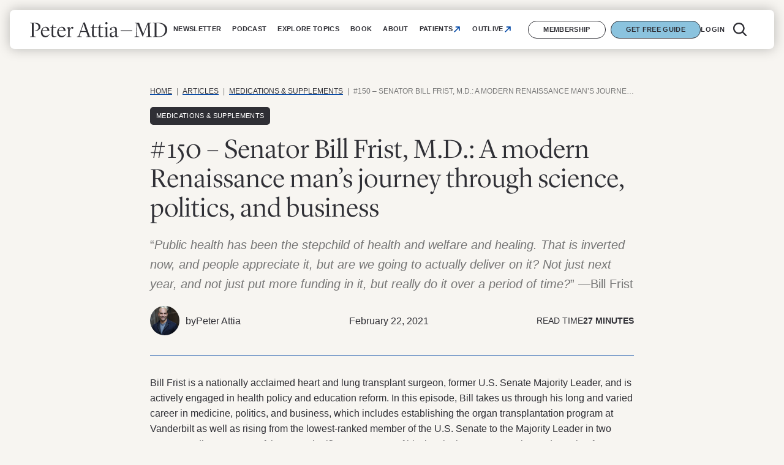

--- FILE ---
content_type: text/html; charset=UTF-8
request_url: https://peterattiamd.com/billfrist/
body_size: 63964
content:
<!DOCTYPE html><html lang="en-US">
<head> <script>
var gform;gform||(document.addEventListener("gform_main_scripts_loaded",function(){gform.scriptsLoaded=!0}),document.addEventListener("gform/theme/scripts_loaded",function(){gform.themeScriptsLoaded=!0}),window.addEventListener("DOMContentLoaded",function(){gform.domLoaded=!0}),gform={domLoaded:!1,scriptsLoaded:!1,themeScriptsLoaded:!1,isFormEditor:()=>"function"==typeof InitializeEditor,callIfLoaded:function(o){return!(!gform.domLoaded||!gform.scriptsLoaded||!gform.themeScriptsLoaded&&!gform.isFormEditor()||(gform.isFormEditor()&&console.warn("The use of gform.initializeOnLoaded() is deprecated in the form editor context and will be removed in Gravity Forms 3.1."),o(),0))},initializeOnLoaded:function(o){gform.callIfLoaded(o)||(document.addEventListener("gform_main_scripts_loaded",()=>{gform.scriptsLoaded=!0,gform.callIfLoaded(o)}),document.addEventListener("gform/theme/scripts_loaded",()=>{gform.themeScriptsLoaded=!0,gform.callIfLoaded(o)}),window.addEventListener("DOMContentLoaded",()=>{gform.domLoaded=!0,gform.callIfLoaded(o)}))},hooks:{action:{},filter:{}},addAction:function(o,r,e,t){gform.addHook("action",o,r,e,t)},addFilter:function(o,r,e,t){gform.addHook("filter",o,r,e,t)},doAction:function(o){gform.doHook("action",o,arguments)},applyFilters:function(o){return gform.doHook("filter",o,arguments)},removeAction:function(o,r){gform.removeHook("action",o,r)},removeFilter:function(o,r,e){gform.removeHook("filter",o,r,e)},addHook:function(o,r,e,t,n){null==gform.hooks[o][r]&&(gform.hooks[o][r]=[]);var d=gform.hooks[o][r];null==n&&(n=r+"_"+d.length),gform.hooks[o][r].push({tag:n,callable:e,priority:t=null==t?10:t})},doHook:function(r,o,e){var t;if(e=Array.prototype.slice.call(e,1),null!=gform.hooks[r][o]&&((o=gform.hooks[r][o]).sort(function(o,r){return o.priority-r.priority}),o.forEach(function(o){"function"!=typeof(t=o.callable)&&(t=window[t]),"action"==r?t.apply(null,e):e[0]=t.apply(null,e)})),"filter"==r)return e[0]},removeHook:function(o,r,t,n){var e;null!=gform.hooks[o][r]&&(e=(e=gform.hooks[o][r]).filter(function(o,r,e){return!!(null!=n&&n!=o.tag||null!=t&&t!=o.priority)}),gform.hooks[o][r]=e)}});
</script>

	<!-- Google Tag Manager -->
  <script>(function(w,d,s,l,i){w[l]=w[l]||[];w[l].push({'gtm.start':
  new Date().getTime(),event:'gtm.js'});var f=d.getElementsByTagName(s)[0],
  j=d.createElement(s),dl=l!='dataLayer'?'&l='+l:'';j.async=true;j.src=
  'https://www.googletagmanager.com/gtm.js?id='+i+dl;f.parentNode.insertBefore(j,f);
  })(window,document,'script','dataLayer','GTM-P8L2QSF');</script>
  <!-- End Google Tag Manager -->
  <meta name="google-site-verification" content="96_MA6YlqEiW1EAu5uXNXf5MVdtaRq4jnOutQCt5wDo" />

  <meta name="viewport" content="width=device-width, initial-scale=1.0">
  <meta http-equiv="X-UA-Compatible" content="IE=edge,chrome=1"> <!-- Google Chrome Frame for IE -->

  <link rel="profile" href="https://gmpg.org/xfn/11"><meta name='robots' content='index, follow, max-image-preview:large, max-snippet:-1, max-video-preview:-1' />
	<style>img:is([sizes="auto" i], [sizes^="auto," i]) { contain-intrinsic-size: 3000px 1500px }</style>
	<script id="cookieyes" type="text/javascript" src="https://cdn-cookieyes.com/client_data/1594a4d5ad5562dd047f8c7e/script.js"></script>
	<!-- This site is optimized with the Yoast SEO plugin v26.7 - https://yoast.com/wordpress/plugins/seo/ -->
	<title>#150 - Senator Bill Frist, M.D.: A modern Renaissance man&#039;s journey through science, politics, and business - Peter Attia</title><link rel="preload" href="https://peterattiamd.com/wp-content/uploads/2021/02/Bill_Frist-bio-image-500x500.jpg" as="image" imagesrcset="https://peterattiamd.com/wp-content/uploads/2021/02/Bill_Frist-bio-image-500x500.jpg 500w, https://peterattiamd.com/wp-content/uploads/2021/02/Bill_Frist-bio-image-400x400.jpg 400w, https://peterattiamd.com/wp-content/uploads/2021/02/Bill_Frist-bio-image-600x600.jpg 600w, https://peterattiamd.com/wp-content/uploads/2021/02/Bill_Frist-bio-image-150x150.jpg 150w, https://peterattiamd.com/wp-content/uploads/2021/02/Bill_Frist-bio-image-300x300.jpg 300w, https://peterattiamd.com/wp-content/uploads/2021/02/Bill_Frist-bio-image.jpg 640w" imagesizes="(max-width: px) 100vw, px" fetchpriority="high"><link rel="preload" href="https://peterattiamd.com/wp-content/uploads/2026/01/January2025_AbbieSmithRyan_PodcastImage-756x600.jpg" as="image" imagesrcset="https://peterattiamd.com/wp-content/uploads/2026/01/January2025_AbbieSmithRyan_PodcastImage-756x600.jpg 756w, https://peterattiamd.com/wp-content/uploads/2026/01/January2025_AbbieSmithRyan_PodcastImage-378x300.jpg 378w, https://peterattiamd.com/wp-content/uploads/2026/01/January2025_AbbieSmithRyan_PodcastImage-189x150.jpg 189w" imagesizes="(max-width: 600px) 120px, 200px" fetchpriority="high"><link rel="preload" href="https://peterattiamd.com/wp-content/uploads/2025/12/December2025_AMA78_PodcastImage-756x600.jpg" as="image" imagesrcset="https://peterattiamd.com/wp-content/uploads/2025/12/December2025_AMA78_PodcastImage-756x600.jpg 756w, https://peterattiamd.com/wp-content/uploads/2025/12/December2025_AMA78_PodcastImage-378x300.jpg 378w, https://peterattiamd.com/wp-content/uploads/2025/12/December2025_AMA78_PodcastImage-189x150.jpg 189w" imagesizes="(max-width: 600px) 120px, 200px" fetchpriority="high"><link rel="preload" href="https://peterattiamd.com/wp-content/themes/peterattia/webfonts/avenir/34DD1B_0_0.woff2" as="font" type="font/woff2" crossorigin fetchpriority="high"><link rel="preload" href="https://peterattiamd.com/wp-content/themes/peterattia/webfonts/avenir/34DD1B_1_0.woff2" as="font" type="font/woff2" crossorigin fetchpriority="high"><link rel="preload" href="https://peterattiamd.com/wp-content/themes/peterattia/webfonts/avenir/34DD1B_2_0.woff2" as="font" type="font/woff2" crossorigin fetchpriority="high"><link rel="preload" href="https://peterattiamd.com/wp-content/themes/peterattia/webfonts/avenir/34DD1B_3_0.woff2" as="font" type="font/woff2" crossorigin fetchpriority="high"><link rel="preload" href="https://peterattiamd.com/wp-content/themes/peterattia/webfonts/portrait/Portrait-Light-Web.woff2" as="font" type="font/woff2" crossorigin fetchpriority="high"><link rel="preload" href="https://peterattiamd.com/wp-content/themes/peterattia/webfonts/portrait/PortraitText-Regular-Web.woff2" as="font" type="font/woff2" crossorigin fetchpriority="high"><link rel="preload" href="https://peterattiamd.com/wp-content/themes/peterattia/webfonts/portrait/PortraitText-Bold-Web.woff2" as="font" type="font/woff2" crossorigin fetchpriority="high"><link rel="preload" href="https://peterattiamd.com/wp-content/themes/peterattia/webfonts/portrait/PortraitText-RegularItalic-Web.woff2" as="font" type="font/woff2" crossorigin fetchpriority="high"><link rel="preload" href="https://peterattiamd.com/wp-content/themes/peterattia-2024/assets/fonts/Lyon-Display/LyonDisplay-Light-Web.woff2" as="font" type="font/woff2" crossorigin fetchpriority="high"><link rel="preload" href="https://peterattiamd.com/wp-content/themes/peterattia-2024/assets/fonts/Lyon-Display/LyonText-Regular-Web.woff2" as="font" type="font/woff2" crossorigin fetchpriority="high"><style id="perfmatters-used-css">.mp_wrapper{overflow:inherit;box-sizing:border-box;}.mp_wrapper h1,.mp_wrapper h2,.mp_wrapper h3{font-weight:normal;border:none;outline:none;background:none;}.mp_wrapper img{box-shadow:none !important;border:0 !important;border-radius:0 !important;}.mp_wrapper :focus{outline:0;}.mp_wrapper form{text-align:left;}.mp_wrapper textarea,.mp_wrapper select,.mp_wrapper input[type=text],.mp_wrapper input[type=url],.mp_wrapper input[type=email],.mp_wrapper input[type=tel],.mp_wrapper input[type=number],.mp_wrapper input[type=password]{width:100%;outline-style:none;font-size:inherit;font-family:inherit;padding:10px;letter-spacing:normal;border:1px solid rgba(0,0,0,.2);display:inline;box-sizing:border-box;}.mp_wrapper textarea:focus-visible,.mp_wrapper select:focus-visible,.mp_wrapper input[type=text]:focus-visible,.mp_wrapper input[type=url]:focus-visible,.mp_wrapper input[type=email]:focus-visible,.mp_wrapper input[type=tel]:focus-visible,.mp_wrapper input[type=number]:focus-visible,.mp_wrapper input[type=password]:focus-visible,.mp_wrapper .iti__selected-flag:focus-visible{border:2px solid #bcbcbc;}.mp_wrapper input[type=checkbox]:focus-visible,.mp_wrapper input[type=radio]:focus-visible{outline:2px solid #bcbcbc;}.mp_wrapper input[type=file]:focus-visible{border:2px solid #bcbcbc;}.mp_wrapper label,.mp_wrapper .mp-row{font-size:inherit;font-family:inherit;letter-spacing:normal;display:inline-block;}.mp_wrapper .mepr-radios-field,.mp_wrapper .mepr-checkbox-field,.mp_wrapper .mepr-checkboxes-field,.mp_wrapper label{width:100% !important;display:inline-block;}.mp_wrapper .mp-form-row{margin-bottom:10px;width:100% !important;}.mp_wrapper input[type=image]{border:none !important;padding:0 !important;width:auto !important;}.mp_wrapper textarea{outline-style:none;font-size:inherit;font-family:inherit;letter-spacing:normal;padding:4px 2px 4px 2px;resize:none;}.mepr-login-form-wrap a:focus-visible,.mepr-form label a:focus-visible{color:#06429e;font-weight:500;text-decoration:underline;}.mp_wrapper .mp-form-row label{display:inline !important;}.mp_wrapper .mp-form-row{position:relative;}.mp_wrapper .mp-form-row .screen-reader-text{position:absolute;width:1px;height:1px;padding:0;margin:-1px;overflow:hidden;clip:rect(0,0,0,0);white-space:nowrap;border-width:0;}body:has(.mepr-paywall-overlay){overflow:hidden;}.mp-hide-pw{position:relative;}.button.mp-hide-pw{position:absolute;right:0;top:0;display:flex;width:auto;height:100%;align-items:center;background:0 0;color:#85929e;text-decoration:none;padding:1em 1.4em;border:none !important;-webkit-box-shadow:none;-moz-box-shadow:none;box-shadow:none;}.button.mp-hide-pw:hover{background:0 0;color:#5d6d7e;text-decoration:none;padding:1em 1.4em;border:none;-webkit-box-shadow:none;-moz-box-shadow:none;box-shadow:none;}.button.mp-hide-pw:active{background:0 0;color:#5d6d7e;text-decoration:none;padding:1em 1.4em;border:none;-webkit-box-shadow:none;-moz-box-shadow:none;box-shadow:none;}.button.mp-hide-pw .dashicons{width:1.25rem;height:1.25rem;position:relative;}.button.mp-hide-pw:focus-visible .dashicons{color:#06429e;outline:2px solid #bcbcbc;}.mp_login_form input[type=submit]{padding:.8em 1.1em;background:#949494;border:1px solid #949494;border-radius:8px;color:#fff;cursor:pointer;font-size:1rem;}.mp_login_form input[type=submit]:hover,.mp_login_form input[type=submit]:active,.mp_login_form input[type=submit]:focus-visible{background:#06429e;border-color:#06429e;}.mp_login_form input[type=submit]:focus-visible{outline:dashed #06429e;}button::-moz-focus-inner{padding:0;border:0;}.wp-block-button__link{align-content:center;box-sizing:border-box;cursor:pointer;display:inline-block;height:100%;text-align:center;width:100%;word-break:break-word;}.wp-block-button__link.alignright{text-align:right;}:where(.wp-block-button__link){border-radius:9999px;box-shadow:none;padding:calc(.667em + 2px) calc(1.333em + 2px);text-decoration:none;}.wp-block-button[style*=text-decoration] .wp-block-button__link{text-decoration:inherit;}:root :where(.wp-block-button .wp-block-button__link.is-style-outline),:root :where(.wp-block-button.is-style-outline>.wp-block-button__link){border:2px solid;padding:.667em 1.333em;}:root :where(.wp-block-button .wp-block-button__link.is-style-outline:not(.has-text-color)),:root :where(.wp-block-button.is-style-outline>.wp-block-button__link:not(.has-text-color)){color:currentColor;}:root :where(.wp-block-button .wp-block-button__link.is-style-outline:not(.has-background)),:root :where(.wp-block-button.is-style-outline>.wp-block-button__link:not(.has-background)){background-color:initial;background-image:none;}.wp-block-buttons{box-sizing:border-box;}.wp-block-buttons>.wp-block-button{display:inline-block;margin:0;}.wp-block-buttons.is-content-justification-center{justify-content:center;}.wp-block-buttons.is-content-justification-right{justify-content:flex-end;}.wp-block-buttons:not(.is-content-justification-space-between,.is-content-justification-right,.is-content-justification-left,.is-content-justification-center) .wp-block-button.aligncenter{margin-left:auto;margin-right:auto;width:100%;}.wp-block-buttons[style*=text-decoration] .wp-block-button,.wp-block-buttons[style*=text-decoration] .wp-block-button__link{text-decoration:inherit;}.wp-block-columns{align-items:normal !important;box-sizing:border-box;display:flex;flex-wrap:wrap !important;}@media (min-width:782px){.wp-block-columns{flex-wrap:nowrap !important;}}@media (max-width:781px){.wp-block-columns:not(.is-not-stacked-on-mobile)>.wp-block-column{flex-basis:100% !important;}}@media (min-width:782px){.wp-block-columns:not(.is-not-stacked-on-mobile)>.wp-block-column{flex-basis:0;flex-grow:1;}.wp-block-columns:not(.is-not-stacked-on-mobile)>.wp-block-column[style*=flex-basis]{flex-grow:0;}}:where(.wp-block-columns){margin-bottom:1.75em;}:where(.wp-block-columns.has-background){padding:1.25em 2.375em;}.wp-block-column{flex-grow:1;min-width:0;overflow-wrap:break-word;word-break:break-word;}.wp-block-column.is-vertically-aligned-stretch{align-self:stretch;}:where(.wp-block-post-comments input[type=submit]){border:none;}.wp-block-cover,.wp-block-cover-image{align-items:center;background-position:50%;box-sizing:border-box;display:flex;justify-content:center;min-height:430px;overflow:hidden;overflow:clip;padding:1em;position:relative;}.wp-block-cover .has-background-dim:not([class*=-background-color]),.wp-block-cover-image .has-background-dim:not([class*=-background-color]),.wp-block-cover-image.has-background-dim:not([class*=-background-color]),.wp-block-cover.has-background-dim:not([class*=-background-color]){background-color:#000;}.wp-block-cover-image.has-background-dim:before,.wp-block-cover.has-background-dim:before{background-color:inherit;content:"";}.wp-block-cover .wp-block-cover__background,.wp-block-cover .wp-block-cover__gradient-background,.wp-block-cover-image .wp-block-cover__background,.wp-block-cover-image .wp-block-cover__gradient-background,.wp-block-cover-image.has-background-dim:not(.has-background-gradient):before,.wp-block-cover.has-background-dim:not(.has-background-gradient):before{bottom:0;left:0;opacity:.5;position:absolute;right:0;top:0;}.wp-block-cover .wp-block-cover__background.has-background-dim.has-background-dim-0,.wp-block-cover .wp-block-cover__gradient-background.has-background-dim.has-background-dim-0,.wp-block-cover-image .wp-block-cover__background.has-background-dim.has-background-dim-0,.wp-block-cover-image .wp-block-cover__gradient-background.has-background-dim.has-background-dim-0{opacity:0;}.wp-block-cover-image.alignleft,.wp-block-cover-image.alignright,.wp-block-cover.alignleft,.wp-block-cover.alignright{max-width:420px;width:100%;}.wp-block-cover-image.aligncenter,.wp-block-cover-image.alignleft,.wp-block-cover-image.alignright,.wp-block-cover.aligncenter,.wp-block-cover.alignleft,.wp-block-cover.alignright{display:flex;}.wp-block-cover .wp-block-cover__inner-container,.wp-block-cover-image .wp-block-cover__inner-container{color:inherit;position:relative;width:100%;}.wp-block-cover-image.is-position-top-center,.wp-block-cover.is-position-top-center{align-items:flex-start;justify-content:center;}.wp-block-cover-image.has-custom-content-position.has-custom-content-position .wp-block-cover__inner-container,.wp-block-cover.has-custom-content-position.has-custom-content-position .wp-block-cover__inner-container{margin:0;}.wp-block-cover .wp-block-cover__image-background,.wp-block-cover video.wp-block-cover__video-background,.wp-block-cover-image .wp-block-cover__image-background,.wp-block-cover-image video.wp-block-cover__video-background{border:none;bottom:0;box-shadow:none;height:100%;left:0;margin:0;max-height:none;max-width:none;object-fit:cover;outline:none;padding:0;position:absolute;right:0;top:0;width:100%;}:where(.wp-block-cover-image:not(.has-text-color)),:where(.wp-block-cover:not(.has-text-color)){color:#fff;}:where(.wp-block-cover-image.is-light:not(.has-text-color)),:where(.wp-block-cover.is-light:not(.has-text-color)){color:#000;}:root :where(.wp-block-cover h1:not(.has-text-color)),:root :where(.wp-block-cover h2:not(.has-text-color)),:root :where(.wp-block-cover h3:not(.has-text-color)),:root :where(.wp-block-cover h4:not(.has-text-color)),:root :where(.wp-block-cover h5:not(.has-text-color)),:root :where(.wp-block-cover h6:not(.has-text-color)),:root :where(.wp-block-cover p:not(.has-text-color)){color:inherit;}body:not(.editor-styles-wrapper) .wp-block-cover:not(.wp-block-cover:has(.wp-block-cover__background+.wp-block-cover__inner-container)) .wp-block-cover__image-background,body:not(.editor-styles-wrapper) .wp-block-cover:not(.wp-block-cover:has(.wp-block-cover__background+.wp-block-cover__inner-container)) .wp-block-cover__video-background{z-index:0;}body:not(.editor-styles-wrapper) .wp-block-cover:not(.wp-block-cover:has(.wp-block-cover__background+.wp-block-cover__inner-container)) .wp-block-cover__background,body:not(.editor-styles-wrapper) .wp-block-cover:not(.wp-block-cover:has(.wp-block-cover__background+.wp-block-cover__inner-container)) .wp-block-cover__gradient-background,body:not(.editor-styles-wrapper) .wp-block-cover:not(.wp-block-cover:has(.wp-block-cover__background+.wp-block-cover__inner-container)) .wp-block-cover__inner-container,body:not(.editor-styles-wrapper) .wp-block-cover:not(.wp-block-cover:has(.wp-block-cover__background+.wp-block-cover__inner-container)).has-background-dim:not(.has-background-gradient):before{z-index:1;}:where(.wp-block-file){margin-bottom:1.5em;}:where(.wp-block-file__button){border-radius:2em;display:inline-block;padding:.5em 1em;}:where(.wp-block-file__button):is(a):active,:where(.wp-block-file__button):is(a):focus,:where(.wp-block-file__button):is(a):hover,:where(.wp-block-file__button):is(a):visited{box-shadow:none;color:#fff;opacity:.85;text-decoration:none;}.wp-block-group{box-sizing:border-box;}:where(.wp-block-group.wp-block-group-is-layout-constrained){position:relative;}h1.has-background,h2.has-background,h3.has-background,h4.has-background,h5.has-background,h6.has-background{padding:1.25em 2.375em;}h1.has-text-align-left[style*=writing-mode]:where([style*=vertical-lr]),h1.has-text-align-right[style*=writing-mode]:where([style*=vertical-rl]),h2.has-text-align-left[style*=writing-mode]:where([style*=vertical-lr]),h2.has-text-align-right[style*=writing-mode]:where([style*=vertical-rl]),h3.has-text-align-left[style*=writing-mode]:where([style*=vertical-lr]),h3.has-text-align-right[style*=writing-mode]:where([style*=vertical-rl]),h4.has-text-align-left[style*=writing-mode]:where([style*=vertical-lr]),h4.has-text-align-right[style*=writing-mode]:where([style*=vertical-rl]),h5.has-text-align-left[style*=writing-mode]:where([style*=vertical-lr]),h5.has-text-align-right[style*=writing-mode]:where([style*=vertical-rl]),h6.has-text-align-left[style*=writing-mode]:where([style*=vertical-lr]),h6.has-text-align-right[style*=writing-mode]:where([style*=vertical-rl]){rotate:180deg;}.wp-block-image>a,.wp-block-image>figure>a{display:inline-block;}.wp-block-image img{box-sizing:border-box;height:auto;max-width:100%;vertical-align:bottom;}.wp-block-image[style*=border-radius] img,.wp-block-image[style*=border-radius]>a{border-radius:inherit;}.wp-block-image .aligncenter,.wp-block-image .alignleft,.wp-block-image .alignright,.wp-block-image.aligncenter,.wp-block-image.alignleft,.wp-block-image.alignright{display:table;}.wp-block-image .alignright{float:right;margin:.5em 0 .5em 1em;}.wp-block-image :where(figcaption){margin-bottom:1em;margin-top:.5em;}:root :where(.wp-block-image.is-style-rounded img,.wp-block-image .is-style-rounded img){border-radius:9999px;}.wp-block-image figure{margin:0;}@keyframes show-content-image{0%{visibility:hidden;}99%{visibility:hidden;}to{visibility:visible;}}@keyframes turn-on-visibility{0%{opacity:0;}to{opacity:1;}}@keyframes turn-off-visibility{0%{opacity:1;visibility:visible;}99%{opacity:0;visibility:visible;}to{opacity:0;visibility:hidden;}}@keyframes lightbox-zoom-in{0%{transform:translate(calc(( -100vw + var(--wp--lightbox-scrollbar-width) ) / 2 + var(--wp--lightbox-initial-left-position)),calc(-50vh + var(--wp--lightbox-initial-top-position))) scale(var(--wp--lightbox-scale));}to{transform:translate(-50%,-50%) scale(1);}}@keyframes lightbox-zoom-out{0%{transform:translate(-50%,-50%) scale(1);visibility:visible;}99%{visibility:visible;}to{transform:translate(calc(( -100vw + var(--wp--lightbox-scrollbar-width) ) / 2 + var(--wp--lightbox-initial-left-position)),calc(-50vh + var(--wp--lightbox-initial-top-position))) scale(var(--wp--lightbox-scale));visibility:hidden;}}:where(.wp-block-latest-comments:not([style*=line-height] .wp-block-latest-comments__comment)){line-height:1.1;}:where(.wp-block-latest-comments:not([style*=line-height] .wp-block-latest-comments__comment-excerpt p)){line-height:1.8;}:root :where(.wp-block-latest-posts.is-grid){padding:0;}:root :where(.wp-block-latest-posts.wp-block-latest-posts__list){padding-left:0;}ol,ul{box-sizing:border-box;}:root :where(.wp-block-list.has-background){padding:1.25em 2.375em;}.wp-block-navigation{position:relative;--navigation-layout-justification-setting:flex-start;--navigation-layout-direction:row;--navigation-layout-wrap:wrap;--navigation-layout-justify:flex-start;--navigation-layout-align:center;}.wp-block-navigation ul{margin-bottom:0;margin-left:0;margin-top:0;padding-left:0;}.wp-block-navigation ul,.wp-block-navigation ul li{list-style:none;padding:0;}.wp-block-navigation .wp-block-navigation-item{align-items:center;display:flex;position:relative;}.wp-block-navigation .wp-block-navigation-item .wp-block-navigation__submenu-container:empty{display:none;}.wp-block-navigation .wp-block-navigation-item__content{display:block;}.wp-block-navigation .wp-block-navigation-item__content.wp-block-navigation-item__content{color:inherit;}.wp-block-navigation :where(a),.wp-block-navigation :where(a:active),.wp-block-navigation :where(a:focus){text-decoration:none;}.wp-block-navigation.no-wrap{--navigation-layout-wrap:nowrap;}.wp-block-navigation .has-child .wp-block-navigation__submenu-container{align-items:normal;background-color:inherit;color:inherit;display:flex;flex-direction:column;height:0;left:-1px;opacity:0;overflow:hidden;position:absolute;top:100%;visibility:hidden;width:0;z-index:2;}@media not (prefers-reduced-motion){.wp-block-navigation .has-child .wp-block-navigation__submenu-container{transition:opacity .1s linear;}}.wp-block-navigation .has-child .wp-block-navigation__submenu-container>.wp-block-navigation-item>.wp-block-navigation-item__content{display:flex;flex-grow:1;}.wp-block-navigation .has-child .wp-block-navigation__submenu-container .wp-block-navigation-item__content{margin:0;}@media (min-width:782px){.wp-block-navigation .has-child .wp-block-navigation__submenu-container .wp-block-navigation__submenu-container{left:100%;top:-1px;}.wp-block-navigation .has-child .wp-block-navigation__submenu-container .wp-block-navigation__submenu-container:before{background:rgba(0,0,0,0);content:"";display:block;height:100%;position:absolute;right:100%;width:.5em;}}.wp-block-navigation .has-child .wp-block-navigation-submenu__toggle[aria-expanded=true]~.wp-block-navigation__submenu-container,.wp-block-navigation .has-child:not(.open-on-click):hover>.wp-block-navigation__submenu-container,.wp-block-navigation .has-child:not(.open-on-click):not(.open-on-hover-click):focus-within>.wp-block-navigation__submenu-container{height:auto;min-width:200px;opacity:1;overflow:visible;visibility:visible;width:auto;}.wp-block-navigation.has-background .has-child .wp-block-navigation__submenu-container{left:0;top:100%;}@media (min-width:782px){.wp-block-navigation.has-background .has-child .wp-block-navigation__submenu-container .wp-block-navigation__submenu-container{left:100%;top:0;}}.wp-block-navigation-submenu{display:flex;position:relative;}button.wp-block-navigation-item__content{background-color:initial;border:none;color:currentColor;font-family:inherit;font-size:inherit;font-style:inherit;font-weight:inherit;letter-spacing:inherit;line-height:inherit;text-align:left;text-transform:inherit;}.wp-block-navigation .wp-block-page-list,.wp-block-navigation__container,.wp-block-navigation__responsive-close,.wp-block-navigation__responsive-container,.wp-block-navigation__responsive-container-content,.wp-block-navigation__responsive-dialog{gap:inherit;}:where(.wp-block-navigation.has-background .wp-block-navigation-item a:not(.wp-element-button)),:where(.wp-block-navigation.has-background .wp-block-navigation-submenu a:not(.wp-element-button)){padding:.5em 1em;}:where(.wp-block-navigation .wp-block-navigation__submenu-container .wp-block-navigation-item a:not(.wp-element-button)),:where(.wp-block-navigation .wp-block-navigation__submenu-container .wp-block-navigation-submenu a:not(.wp-element-button)),:where(.wp-block-navigation .wp-block-navigation__submenu-container .wp-block-navigation-submenu button.wp-block-navigation-item__content),:where(.wp-block-navigation .wp-block-navigation__submenu-container .wp-block-pages-list__item button.wp-block-navigation-item__content){padding:.5em 1em;}.wp-block-navigation:not(.has-background) .wp-block-navigation__submenu-container{background-color:#fff;border:1px solid rgba(0,0,0,.15);}.wp-block-navigation.has-background .wp-block-navigation__submenu-container{background-color:inherit;}.wp-block-navigation:not(.has-text-color) .wp-block-navigation__submenu-container{color:#000;}.wp-block-navigation__container{align-items:var(--navigation-layout-align,initial);display:flex;flex-direction:var(--navigation-layout-direction,initial);flex-wrap:var(--navigation-layout-wrap,wrap);justify-content:var(--navigation-layout-justify,initial);list-style:none;margin:0;padding-left:0;}.wp-block-navigation__container:only-child,.wp-block-page-list:only-child{flex-grow:1;}@keyframes overlay-menu__fade-in-animation{0%{opacity:0;transform:translateY(.5em);}to{opacity:1;transform:translateY(0);}}.wp-block-navigation .wp-block-navigation-item__label{overflow-wrap:break-word;}.wp-block-navigation .wp-block-navigation-item__description{display:none;}.wp-block-navigation .wp-block-navigation-item{background-color:inherit;}:root :where(p.has-background){padding:1.25em 2.375em;}:where(p.has-text-color:not(.has-link-color)) a{color:inherit;}p.has-text-align-left[style*="writing-mode:vertical-lr"],p.has-text-align-right[style*="writing-mode:vertical-rl"]{rotate:180deg;}:where(.wp-block-post-comments-form) input:not([type=submit]),:where(.wp-block-post-comments-form) textarea{border:1px solid #949494;font-family:inherit;font-size:1em;}:where(.wp-block-post-comments-form) input:where(:not([type=submit]):not([type=checkbox])),:where(.wp-block-post-comments-form) textarea{padding:calc(.667em + 2px);}:where(.wp-block-post-excerpt){box-sizing:border-box;margin-bottom:var(--wp--style--block-gap);margin-top:var(--wp--style--block-gap);}.wp-block-post-featured-image:where(.alignleft,.alignright){width:100%;}:where(.wp-block-preformatted.has-background){padding:1.25em 2.375em;}.wp-block-search__button{margin-left:10px;word-break:normal;}.wp-block-search__button.has-icon{line-height:0;}.wp-block-search__button svg{height:1.25em;min-height:24px;min-width:24px;width:1.25em;fill:currentColor;vertical-align:text-bottom;}:where(.wp-block-search__button){border:1px solid #ccc;padding:6px 10px;}.wp-block-search__inside-wrapper{display:flex;flex:auto;flex-wrap:nowrap;max-width:100%;}.wp-block-search__label{width:100%;}.wp-block-search__input{appearance:none;border:1px solid #949494;flex-grow:1;margin-left:0;margin-right:0;min-width:3rem;padding:8px;text-decoration:unset !important;}:where(.wp-block-search__input){font-family:inherit;font-size:inherit;font-style:inherit;font-weight:inherit;letter-spacing:inherit;line-height:inherit;text-transform:inherit;}:where(.wp-block-search__button-inside .wp-block-search__inside-wrapper){border:1px solid #949494;box-sizing:border-box;padding:4px;}:where(.wp-block-search__button-inside .wp-block-search__inside-wrapper) .wp-block-search__input{border:none;border-radius:0;padding:0 4px;}:where(.wp-block-search__button-inside .wp-block-search__inside-wrapper) .wp-block-search__input:focus{outline:none;}:where(.wp-block-search__button-inside .wp-block-search__inside-wrapper) :where(.wp-block-search__button){padding:4px 8px;}.wp-block-separator{border:none;border-top:2px solid;}:root :where(.wp-block-separator.is-style-dots){height:auto;line-height:1;text-align:center;}:root :where(.wp-block-separator.is-style-dots):before{color:currentColor;content:"···";font-family:serif;font-size:1.5em;letter-spacing:2em;padding-left:2em;}:root :where(.wp-block-site-logo.is-style-rounded){border-radius:9999px;}:root :where(.wp-block-social-links .wp-social-link a){padding:.25em;}:root :where(.wp-block-social-links.is-style-logos-only .wp-social-link a){padding:0;}:root :where(.wp-block-social-links.is-style-pill-shape .wp-social-link a){padding-left:.6666666667em;padding-right:.6666666667em;}.wp-block-spacer{clear:both;}:root :where(.wp-block-tag-cloud.is-style-outline){display:flex;flex-wrap:wrap;gap:1ch;}:root :where(.wp-block-tag-cloud.is-style-outline a){border:1px solid;font-size:unset !important;margin-right:0;padding:1ch 2ch;text-decoration:none !important;}:root :where(.wp-block-table-of-contents){box-sizing:border-box;}:where(.wp-block-term-description){box-sizing:border-box;margin-bottom:var(--wp--style--block-gap);margin-top:var(--wp--style--block-gap);}:where(pre.wp-block-verse){font-family:inherit;}.editor-styles-wrapper,.entry-content{counter-reset:footnotes;}.wp-element-button{cursor:pointer;}:root{--wp--preset--font-size--normal:16px;--wp--preset--font-size--huge:42px;}.has-text-align-center{text-align:center;}.has-text-align-left{text-align:left;}.screen-reader-text{border:0;clip-path:inset(50%);height:1px;margin:-1px;overflow:hidden;padding:0;position:absolute;width:1px;word-wrap:normal !important;}.screen-reader-text:focus{background-color:#ddd;clip-path:none;color:#444;display:block;font-size:1em;height:auto;left:5px;line-height:normal;padding:15px 23px 14px;text-decoration:none;top:5px;width:auto;z-index:100000;}html :where(.has-border-color){border-style:solid;}html :where([style*=border-top-color]){border-top-style:solid;}html :where([style*=border-right-color]){border-right-style:solid;}html :where([style*=border-bottom-color]){border-bottom-style:solid;}html :where([style*=border-left-color]){border-left-style:solid;}html :where([style*=border-width]){border-style:solid;}html :where([style*=border-top-width]){border-top-style:solid;}html :where([style*=border-right-width]){border-right-style:solid;}html :where([style*=border-bottom-width]){border-bottom-style:solid;}html :where([style*=border-left-width]){border-left-style:solid;}html :where(img[class*=wp-image-]){height:auto;max-width:100%;}:where(figure){margin:0 0 1em;}html :where(.is-position-sticky){--wp-admin--admin-bar--position-offset:var(--wp-admin--admin-bar--height,0px);}@media screen and (max-width:600px){html :where(.is-position-sticky){--wp-admin--admin-bar--position-offset:0px;}}.block-guest-section{border-radius:var(--wp--custom--border-radius--small);}.block-guest-section__heading{font-size:var(--wp--preset--font-size--x-large);}.block-guest-section .wp-block-image{margin:0 0 var(--wp--custom--layout--padding) var(--wp--custom--layout--padding);}:root{--ap--row-gap:32px;}.post-summary{text-align:left;}.post-summary .post-summary__image{position:relative;margin-bottom:var(--wp--custom--layout--block-gap);display:flex;}.post-summary .post-summary__image > a{height:100%;flex-grow:1;position:relative;}.post-summary .post-summary__image img{width:100%;height:100%;object-fit:cover;display:block;border-radius:var(--wp--custom--border-radius--small);}.post-summary .post-summary__image .entry-category-overlay{width:inherit;position:absolute;bottom:0;left:0;}.post-summary .post-summary__image .entry-category-overlay a,.post-summary .post-summary__image .entry-category-overlay span{display:block;background:var(--wp--preset--color--foreground);padding:4px 10px;text-transform:uppercase;letter-spacing:.05em;text-decoration:none;font-size:10px;color:var(--wp--preset--color--white);border-radius:0 var(--wp--custom--border-radius--small) 0 var(--wp--custom--border-radius--small);}.post-summary .post-summary__title{font-size:var(--wp--preset--font-size--x-large);line-height:var(--wp--custom--line-height--small);margin:0;}.post-summary .post-summary__title a{color:var(--wp--preset--color--foreground);text-decoration:none;}.post-summary .post-summary__title a:hover{color:var(--wp--custom--color--link-darken);}.post-summary__content{color:var(--wp--custom--color--gray-900);line-height:var(--wp--custom--line-height--small);}.post-summary__content > *{margin:0;}.post-summary__content > * + *{margin-top:8px;}.post-summary .entry-category{font-family:var(--wp--preset--font-family--sans-serif);color:var(--wp--preset--color--primary);text-transform:var(--wp--custom--nav--text-transform);text-transform:uppercase;font-size:12px;letter-spacing:.05em;margin-bottom:7px;}.post-summary .entry-category a{font-weight:bold;text-decoration:none;}.post-summary .entry-author{display:flex;align-items:center;gap:8px;}.post-summary .entry-author img{border-radius:50%;}.post-summary style,.post-summary style + svg{display:none !important;}.post-summary__content_type_date{display:flex;align-items:center;justify-content:flex-start;gap:10px;margin-bottom:8px;}.post-summary__content_guest_name{font-family:var(--wp--preset--font-family--system-font);font-size:var(--wp--preset--font-size--min);color:var(--wp--custom--color--gray-700);}.layout-3up-grid .post-summary.post-summary-buttons{gap:0;}.block-post-listing header{position:relative;z-index:100;}.block-post-listing header h2{margin:0;}.block-post-listing footer{margin-top:var(--wp--custom--layout--padding-xlarge);margin-bottom:var(--wp--custom--layout--block-gap-large);text-align:right;display:flex;align-items:center;justify-content:center;}.block-post-listing__title > *:first-child{margin-top:0;}.block-post-listing__title > *:last-child{margin-bottom:16px;}.wp-block-group.has-background .block-post-listing footer{margin-bottom:0;}.block-post-listing__inner{display:grid;row-gap:16px;column-gap:16px;}.layout-4up-grid .block-post-listing__inner{grid-template-columns:repeat(2,minmax(0,1fr));}.layout-3up-grid .post-summary{display:flex;flex-flow:column nowrap;gap:16px;}.layout-3up-grid .post-summary .post-summary__image{margin-bottom:0;}.layout-4up-grid .post-summary{display:flex;flex-flow:column nowrap;text-align:center;}.layout-2up-grid .post-summary{display:flex;flex-flow:column nowrap;}.layout-1up-featured .post-summary .post-summary__title{font-size:var(--wp--preset--font-size--big);}.layout-text-only .block-post-listing__inner{grid-row-gap:0;}.layout-text-only .post-summary{padding:var(--wp--custom--layout--block-gap) 0;}.layout-text-only .post-summary + .post-summary{border-top:1px solid var(--wp--preset--color--foreground);}.layout-featured-scroll-listing .post-summary .post-summary__container{position:relative;}.layout-featured-scroll-listing .post-summary .post-summary__image{}.layout-featured-scroll-listing .post-summary .entry-category-overlay{left:0;right:0;width:100%;margin-left:0;display:flex;justify-content:center;border-radius:0;background:none;top:0;bottom:inherit;padding:0;}.layout-featured-scroll-listing .post-summary .entry-category-overlay a,.layout-featured-scroll-listing .post-summary .entry-category-overlay span{background:var(--wp--preset--color--foreground);padding:4px 10px;text-transform:uppercase;letter-spacing:.05em;text-decoration:none;font-size:10px;color:var(--wp--preset--color--white);border-radius:0 0 var(--wp--custom--border-radius--small) var(--wp--custom--border-radius--small);}.layout-featured-scroll-listing .post-summary .post-summary__content{position:absolute;bottom:0;left:0;right:0;z-index:10;padding:var(--wp--custom--layout--padding) var(--wp--custom--layout--padding) 0;color:#fff;text-align:center;}.layout-featured-scroll-listing .post-summary .post-summary__content .post-summary__episode-number{font-family:var(--wp--preset--font-family--primary);margin-bottom:8px;}.layout-featured-scroll-listing .post-summary .post-summary__content .post-summary__title a{color:var(--wp--preset--color--white);}.layout-featured-scroll-listing .post-summary .post-summary__content .post-summary__date{font-family:var(--wp--preset--font-family--system-font);}.layout-featured-scroll-listing .post-summary .post-summary__content_type_date{justify-content:center;margin-bottom:0;}.layout-featured-scroll-listing .post-summary .post-summary__content_type_date p{border-radius:5px 5px 0 0;}.layout-featured-scroll-listing .post-summary:hover .post_summary__protection-overlay{opacity:1;}@media only screen and (max-width: 767px){.block-post-listing__inner{row-gap:48px;}.block-post-listing,.wp-block-group .block-post-listing{max-width:95%;}.layout-4up-grid .block-post-listing__inner{grid-template-columns:repeat(2,minmax(0,1fr));gap:16px;}.layout-scroll-listing .block-post-listing__inner .post-summary,.layout-featured-scroll-listing .block-post-listing__inner .post-summary{width:75%;margin-right:16px;}.layout-6up-grid .block-post-listing__inner{grid-template-columns:repeat(2,minmax(0,1fr));grid-gap:16px;}.layout-3up-list .post-summary,.layout-4up-list .post-summary,.layout-5up-list .post-summary,.layout-6up-list .post-summary{display:grid;grid-template-columns:160px 1fr;column-gap:16px;}.layout-3up-list .post-summary .post-summary__content,.layout-4up-list .post-summary .post-summary__content,.layout-5up-list .post-summary .post-summary__content,.layout-6up-list .post-summary .post-summary__content{padding:0;}.layout-3up-list footer,.layout-4up-list footer,.layout-5up-list footer,.layout-6up-list footer{margin-top:16px;}}@media only screen and (min-width: 768px){.block-post-listing__inner{column-gap:32px;grid-row-gap:32px;}.layout-3up-grid .block-post-listing__inner,.layout-3up-list .block-post-listing__inner,.layout-3x2-grid .block-post-listing__inner{grid-template-columns:repeat(3,minmax(0,1fr));}.layout-4up-grid .block-post-listing__inner,.layout-4x2-grid .block-post-listing__inner{grid-template-columns:repeat(4,minmax(0,1fr));}.layout-2up-grid .block-post-listing__inner{grid-template-columns:repeat(2,minmax(0,1fr));}.layout-1up-stacked .post-summary{display:grid;grid-template-columns:1fr;grid-template-rows:1fr;grid-column-gap:32px;grid-row-gap:0px;}.layout-1up-stacked-minimal .post-summary{display:grid;grid-template-columns:90px 1fr;grid-template-rows:1fr;grid-column-gap:12px;grid-row-gap:0px;background:none;box-shadow:none;}.layout-1up-stacked-minimal .post-summary .post-summary__content{padding:0;}.layout-1up-stacked-minimal .post-summary .post-summary__title{font-size:var(--wp--preset--font-size--normal);}.layout-1up-featured .post-summary{display:grid;grid-template-columns:65.5% auto;gap:32px;align-items:center;justify-content:center;}.layout-text-only .post-summary .post-summary__content{display:grid;grid-template-columns:100px 1fr;grid-template-rows:1fr;grid-column-gap:var(--wp--custom--layout--block-gap);}.layout-text-only .post-summary .post-summary__title{order:2;}.layout-text-only .post-summary .post-summary__date{order:1;}.layout-scroll-listing .block-post-listing__inner .post-summary,.layout-featured-scroll-listing .block-post-listing__inner .post-summary{width:25%;margin-right:16px;}.layout-scroll-listing.post-type-clip .block-post-listing__inner .post-summary,.layout-featured-scroll-listing.post-type-clip .block-post-listing__inner .post-summary{width:35%;}}.wp-admin .layout-scroll-listing .block-post-listing__inner,.wp-admin .layout-featured-scroll-listing .block-post-listing__inner{grid-template-columns:repeat(4,minmax(0,1fr));}.wp-admin .layout-scroll-listing .block-post-listing__inner .post-summary,.wp-admin .layout-featured-scroll-listing .block-post-listing__inner .post-summary{width:100%;margin-right:0;}.post-type-clip .post-summary{opacity:0;transition:opacity 1s ease-in-out;}.post-type-clip .post-summary.visible{opacity:1;}.single .entry-content .block-post-listing .block-post-listing__inner .post-type-clip .post-summary__content{padding:0;}.editor-styles-wrapper .post-type-clip .post-summary{opacity:1;}.editor-styles-wrapper .post-type-clip .post-summary .post-summary__image > a{display:none;}@font-face{font-family:gform-icons-theme;src:url("https://peterattiamd.com/wp-content/plugins/gravityforms/assets/css/dist/../../../fonts/gform-icons-theme.woff2?o6rzdt") format("woff2"),url("https://peterattiamd.com/wp-content/plugins/gravityforms/assets/css/dist/../../../fonts/gform-icons-theme.ttf?o6rzdt") format("truetype"),url("https://peterattiamd.com/wp-content/plugins/gravityforms/assets/css/dist/../../../fonts/gform-icons-theme.woff?o6rzdt") format("woff"),url("https://peterattiamd.com/wp-content/plugins/gravityforms/assets/css/dist/../../../fonts/gform-icons-theme.svg?o6rzdt#gform-icons-theme") format("svg");font-weight:400;font-style:normal;font-display:block;}.gform-icon{font-family:gform-icons-theme !important;speak:never;font-style:normal;font-weight:400;font-feature-settings:normal;font-variant:normal;text-transform:none;line-height:1;-webkit-font-smoothing:antialiased;-moz-osx-font-smoothing:grayscale;}.gform_wrapper.gravity-theme ::-ms-reveal{display:none;}.gform_wrapper.gravity-theme .gform_validation_container,body .gform_wrapper.gravity-theme .gform_body .gform_fields .gfield.gform_validation_container,body .gform_wrapper.gravity-theme .gform_fields .gfield.gform_validation_container,body .gform_wrapper.gravity-theme .gform_validation_container{display:none !important;left:-9000px;position:absolute !important;}@media only screen and (max-width:641px){.gform_wrapper.gravity-theme input:not([type=radio]):not([type=checkbox]):not([type=image]):not([type=file]){line-height:2;min-height:32px;}.gform_wrapper.gravity-theme textarea{line-height:1.5;}}.gform_wrapper.gravity-theme .gf_invisible,.gform_wrapper.gravity-theme .gfield_visibility_hidden{left:-9999px;position:absolute;visibility:hidden;}.gform_wrapper.gravity-theme .gf_hidden,.gform_wrapper.gravity-theme .gform_hidden{display:none;}.gform_wrapper.gravity-theme .hidden_label .gfield_label,.gform_wrapper.gravity-theme .hidden_sub_label,.gform_wrapper.gravity-theme .screen-reader-text{border:0;clip:rect(1px,1px,1px,1px);clip-path:inset(50%);height:1px;margin:-1px;overflow:hidden;padding:0;position:absolute;width:1px;word-wrap:normal !important;}.gform_wrapper.gravity-theme button.screen-reader-text:focus{border:0;clip:auto;clip-path:none;height:auto;margin:0;position:static !important;width:auto;}.gform_wrapper.gravity-theme .gfield textarea{width:100%;}.gform_wrapper.gravity-theme .gfield textarea.large{height:288px;}.gform_wrapper.gravity-theme .gfield input,.gform_wrapper.gravity-theme .gfield select{max-width:100%;}.gform_wrapper.gravity-theme .gfield input.large,.gform_wrapper.gravity-theme .gfield select.large{width:100%;}.gform_wrapper.gravity-theme *{box-sizing:border-box;}.gform_wrapper.gravity-theme .gform_fields{display:grid;grid-column-gap:2%;grid-row-gap:16px;grid-template-columns:repeat(12,1fr);grid-template-rows:repeat(auto-fill,auto);width:100%;}.gform_wrapper.gravity-theme .gfield{grid-column:1/-1;min-width:0;}.gform_wrapper.gravity-theme .gfield.gfield--width-full{grid-column:span 12;-ms-grid-column-span:12;}.gform_wrapper.gravity-theme .gfield.gfield--width-seven-twelfths{grid-column:span 7;-ms-grid-column-span:7;}.gform_wrapper.gravity-theme .gfield.gfield--width-five-twelfths{grid-column:span 5;-ms-grid-column-span:5;}@media (max-width:640px){.gform_wrapper.gravity-theme .gform_fields{grid-column-gap:0;}.gform_wrapper.gravity-theme .gfield:not(.gfield--width-full){grid-column:1/-1;}}.gform_wrapper.gravity-theme .gform_footer .gform-button--width-full.gfield--width-full{width:100%;}.gform_wrapper.gravity-theme .gform_footer .gform-button--width-full.gfield--width-seven-twelfths{width:58.3333%;}.gform_wrapper.gravity-theme .gform_footer .gform-button--width-full.gfield--width-five-twelfths{width:41.6666%;}html[dir=rtl] .gform_wrapper.gravity-theme code,html[dir=rtl] .gform_wrapper.gravity-theme input[type=email],html[dir=rtl] .gform_wrapper.gravity-theme input[type=tel],html[dir=rtl] .gform_wrapper.gravity-theme input[type=url]{direction:rtl;}html[dir=rtl] .gform_wrapper.gravity-theme .gfield_label{direction:rtl;}html[dir=rtl] .gform_wrapper.gravity-theme .gfield_required{margin-left:0;margin-right:4px;}html[dir=rtl] .gform_wrapper.gravity-theme ::-webkit-input-placeholder{text-align:right;}html[dir=rtl] .gform_wrapper.gravity-theme ::-moz-placeholder{text-align:right;}html[dir=rtl] .gform_wrapper.gravity-theme :-ms-input-placeholder{text-align:right;}html[dir=rtl] .gform_wrapper.gravity-theme :-moz-placeholder{text-align:right;}.gform_wrapper.gravity-theme .gfield_label{display:inline-block;font-size:16px;font-weight:700;margin-bottom:8px;padding:0;}.gform_wrapper.gravity-theme .gfield_required{color:#c02b0a;display:inline-block;font-size:13.008px;padding-inline-start:.125em;}.gform_wrapper.gravity-theme .gform_required_legend .gfield_required{padding-inline-start:0;}.gform_wrapper.gravity-theme .gfield_error .gfield_repeater_cell label,.gform_wrapper.gravity-theme .gfield_error label,.gform_wrapper.gravity-theme .gfield_error legend,.gform_wrapper.gravity-theme .gfield_validation_message,.gform_wrapper.gravity-theme .validation_message,.gform_wrapper.gravity-theme [aria-invalid=true]+label,.gform_wrapper.gravity-theme label+[aria-invalid=true]{color:#c02b0a;}.gform_wrapper.gravity-theme button.button:disabled{opacity:.6;}.gform_wrapper.gravity-theme #field_submit,.gform_wrapper.gravity-theme .gform_footer{display:flex;}.gform_wrapper.gravity-theme #field_submit input,.gform_wrapper.gravity-theme .gform_footer input{align-self:flex-end;}.gform_wrapper.gravity-theme #field_submit .gform-button--width-full,.gform_wrapper.gravity-theme .gform_footer .gform-button--width-full{text-align:center;width:100%;}.gform_wrapper.gravity-theme .description,.gform_wrapper.gravity-theme .gfield_description,.gform_wrapper.gravity-theme .gsection_description,.gform_wrapper.gravity-theme .instruction{clear:both;font-family:inherit;font-size:15px;letter-spacing:normal;line-height:inherit;padding-top:13px;width:100%;}.gform_wrapper.gravity-theme .gform_footer,.gform_wrapper.gravity-theme .gform_page_footer{margin:6px 0 0;padding:16px 0;}.gform_wrapper.gravity-theme .gform_footer button,.gform_wrapper.gravity-theme .gform_footer input,.gform_wrapper.gravity-theme .gform_page_footer button,.gform_wrapper.gravity-theme .gform_page_footer input{margin-bottom:8px;}.gform_wrapper.gravity-theme .gform_footer button.button:disabled,.gform_wrapper.gravity-theme .gform_footer input.button:disabled,.gform_wrapper.gravity-theme .gform_page_footer button.button:disabled,.gform_wrapper.gravity-theme .gform_page_footer input.button:disabled{opacity:.6;}.gform_wrapper.gravity-theme .gform_footer button+input,.gform_wrapper.gravity-theme .gform_footer input+button,.gform_wrapper.gravity-theme .gform_footer input+input,.gform_wrapper.gravity-theme .gform_page_footer button+input,.gform_wrapper.gravity-theme .gform_page_footer input+button,.gform_wrapper.gravity-theme .gform_page_footer input+input{margin-left:8px;}html[dir=rtl] .gform_wrapper.gravity-theme button+input,html[dir=rtl] .gform_wrapper.gravity-theme input+button,html[dir=rtl] .gform_wrapper.gravity-theme input+input{margin-right:8px;}.gform_wrapper.gravity-theme input[type=number]{display:inline-block;}.gform_wrapper.gravity-theme input[type=color],.gform_wrapper.gravity-theme input[type=date],.gform_wrapper.gravity-theme input[type=datetime-local],.gform_wrapper.gravity-theme input[type=datetime],.gform_wrapper.gravity-theme input[type=email],.gform_wrapper.gravity-theme input[type=month],.gform_wrapper.gravity-theme input[type=number],.gform_wrapper.gravity-theme input[type=password],.gform_wrapper.gravity-theme input[type=search],.gform_wrapper.gravity-theme input[type=tel],.gform_wrapper.gravity-theme input[type=text],.gform_wrapper.gravity-theme input[type=time],.gform_wrapper.gravity-theme input[type=url],.gform_wrapper.gravity-theme input[type=week],.gform_wrapper.gravity-theme select,.gform_wrapper.gravity-theme textarea{font-size:15px;margin-bottom:0;margin-top:0;padding:8px;}@keyframes gformLoader{0%{transform:rotate(0);}100%{transform:rotate(360deg);}}</style>
	<link rel="canonical" href="https://peterattiamd.com/billfrist/" />
	<meta property="og:locale" content="en_US" />
	<meta property="og:type" content="article" />
	<meta property="og:title" content="#150 - Senator Bill Frist, M.D.: A modern Renaissance man&#039;s journey through science, politics, and business - Peter Attia" />
	<meta property="og:description" content="“Public health has been the stepchild of health and welfare and healing. That is inverted now, and people appreciate it, but are we going to actually deliver on it? Not just next year, and not just put more funding in it, but really do it over a period of time?” —Bill Frist" />
	<meta property="og:url" content="https://peterattiamd.com/billfrist/" />
	<meta property="og:site_name" content="Peter Attia" />
	<meta property="article:publisher" content="https://www.facebook.com/peterattiamd/" />
	<meta property="article:published_time" content="2021-02-22T09:45:23+00:00" />
	<meta property="article:modified_time" content="2025-01-29T00:27:10+00:00" />
	<meta property="og:image" content="https://peterattiamd.com/wp-content/uploads/2021/02/2x1-frist.jpeg" />
	<meta property="og:image:width" content="1928" />
	<meta property="og:image:height" content="964" />
	<meta property="og:image:type" content="image/jpeg" />
	<meta name="author" content="Peter Attia" />
	<meta name="twitter:card" content="summary_large_image" />
	<meta name="twitter:image" content="https://peterattiamd.com/wp-content/uploads/2021/02/2x1-frist.jpeg" />
	<meta name="twitter:creator" content="@PeterAttiaMD" />
	<meta name="twitter:site" content="@PeterAttiaMD" />
	<meta name="twitter:label1" content="Written by" />
	<meta name="twitter:data1" content="Peter Attia" />
	<meta name="twitter:label2" content="Est. reading time" />
	<meta name="twitter:data2" content="3 minutes" />
	<script type="application/ld+json" class="yoast-schema-graph">{"@context":"https://schema.org","@graph":[{"@type":"Article","@id":"https://peterattiamd.com/billfrist/#article","isPartOf":{"@id":"https://peterattiamd.com/billfrist/"},"author":{"name":"Peter Attia","@id":"https://peterattiamd.com/#/schema/person/1f64716ca72e639e1731a82b91fd9091"},"headline":"#150 &#8211; Senator Bill Frist, M.D.: A modern Renaissance man&#8217;s journey through science, politics, and business","datePublished":"2021-02-22T09:45:23+00:00","dateModified":"2025-01-29T00:27:10+00:00","mainEntityOfPage":{"@id":"https://peterattiamd.com/billfrist/"},"wordCount":462,"image":{"@id":"https://peterattiamd.com/billfrist/#primaryimage"},"thumbnailUrl":"https://peterattiamd.com/wp-content/uploads/2021/02/1x1-frist.jpg","keywords":["Coronavirus","COVID-19","Healthcare","Palliative care","PEPFAR","Podcasts","Stem cells","Treatments - stem cell therapy","Viruses - HIV"],"articleSection":["All longevity","All medications &amp; supplements","All risks","COVID-19","Guest Episodes","Longevity","Medications &amp; supplements","Navigating a Complex Healthcare System","Risks","The Peter Attia Drive Podcast"],"inLanguage":"en-US"},{"@type":"WebPage","@id":"https://peterattiamd.com/billfrist/","url":"https://peterattiamd.com/billfrist/","name":"#150 - Senator Bill Frist, M.D.: A modern Renaissance man's journey through science, politics, and business - Peter Attia","isPartOf":{"@id":"https://peterattiamd.com/#website"},"primaryImageOfPage":{"@id":"https://peterattiamd.com/billfrist/#primaryimage"},"image":{"@id":"https://peterattiamd.com/billfrist/#primaryimage"},"thumbnailUrl":"https://peterattiamd.com/wp-content/uploads/2021/02/1x1-frist.jpg","datePublished":"2021-02-22T09:45:23+00:00","dateModified":"2025-01-29T00:27:10+00:00","author":{"@id":"https://peterattiamd.com/#/schema/person/1f64716ca72e639e1731a82b91fd9091"},"breadcrumb":{"@id":"https://peterattiamd.com/billfrist/#breadcrumb"},"inLanguage":"en-US","potentialAction":[{"@type":"ReadAction","target":["https://peterattiamd.com/billfrist/"]}]},{"@type":"ImageObject","inLanguage":"en-US","@id":"https://peterattiamd.com/billfrist/#primaryimage","url":"https://peterattiamd.com/wp-content/uploads/2021/02/1x1-frist.jpg","contentUrl":"https://peterattiamd.com/wp-content/uploads/2021/02/1x1-frist.jpg","width":2089,"height":2090},{"@type":"BreadcrumbList","@id":"https://peterattiamd.com/billfrist/#breadcrumb","itemListElement":[{"@type":"ListItem","position":1,"name":"Home","item":"https://peterattiamd.com/"},{"@type":"ListItem","position":2,"name":"Articles","item":"https://peterattiamd.com/articles/"},{"@type":"ListItem","position":3,"name":"Medications &amp; supplements","item":"https://peterattiamd.com/category/medications-supplements/"},{"@type":"ListItem","position":4,"name":"#150 &#8211; Senator Bill Frist, M.D.: A modern Renaissance man&#8217;s journey through science, politics, and business"}]},{"@type":"WebSite","@id":"https://peterattiamd.com/#website","url":"https://peterattiamd.com/","name":"Peter Attia","description":"","potentialAction":[{"@type":"SearchAction","target":{"@type":"EntryPoint","urlTemplate":"https://peterattiamd.com/?s={search_term_string}"},"query-input":{"@type":"PropertyValueSpecification","valueRequired":true,"valueName":"search_term_string"}}],"inLanguage":"en-US"},{"@type":"Person","@id":"https://peterattiamd.com/#/schema/person/1f64716ca72e639e1731a82b91fd9091","name":"Peter Attia","image":{"@type":"ImageObject","inLanguage":"en-US","@id":"https://peterattiamd.com/#/schema/person/image/","url":"https://secure.gravatar.com/avatar/3a217d2329c5b54eb4ddd23cfc87672e7763e86bc564b2038a92811cfa43fd7d?s=96&d=mm&r=g","contentUrl":"https://secure.gravatar.com/avatar/3a217d2329c5b54eb4ddd23cfc87672e7763e86bc564b2038a92811cfa43fd7d?s=96&d=mm&r=g","caption":"Peter Attia"},"description":"Peter Attia is a physician practicing in NYC and California. His practice focuses on longevity, the overlap of lifespan and health span. His clinical interests are nutritional biochemistry, exercise physiology, lipidology, endocrinology, and a few other cool things.","sameAs":["https://peterattiamd.com"]}]}</script>
	<!-- / Yoast SEO plugin. -->


<link rel='dns-prefetch' href='//stats.wp.com' />
<link rel='dns-prefetch' href='//cdn.oncehub.com' />
<link rel="alternate" type="application/rss+xml" title="Peter Attia &raquo; Feed" href="https://peterattiamd.com/feed/" />
<link rel="stylesheet" id="mp-theme-css" media="all" data-pmdelayedstyle="https://peterattiamd.com/wp-content/cache/perfmatters/peterattiamd.com/minify/dfa5c0cc2321.theme.min.css?ver=1.12.11">
<link rel="stylesheet" id="mp-account-css-css" media="all" data-pmdelayedstyle="https://peterattiamd.com/wp-content/cache/perfmatters/peterattiamd.com/minify/0dd87d2ccbea.account.min.css?ver=1.12.11">
<link rel="stylesheet" id="mp-login-css-css" media="all" data-pmdelayedstyle="https://peterattiamd.com/wp-content/cache/perfmatters/peterattiamd.com/minify/f75df4f43c06.login.min.css?ver=1.12.11">
<link rel="stylesheet" id="mepr-jquery-ui-smoothness-css" media="all" data-pmdelayedstyle="https://peterattiamd.com/wp-content/plugins/memberpress/css/vendor/jquery-ui/smoothness.min.css?ver=1.13.3">
<link rel="stylesheet" id="jquery-ui-timepicker-addon-css" media="all" data-pmdelayedstyle="https://peterattiamd.com/wp-content/plugins/memberpress/css/vendor/jquery-ui-timepicker-addon.css?ver=1.12.11">
<link rel="stylesheet" id="jquery-magnific-popup-css" media="all" data-pmdelayedstyle="https://peterattiamd.com/wp-content/plugins/memberpress/css/vendor/magnific-popup.min.css?ver=6.8.3">
<link rel="stylesheet" id="mp-signup-css" media="all" data-pmdelayedstyle="https://peterattiamd.com/wp-content/plugins/memberpress/css/signup.css?ver=1.12.11">
<link rel="stylesheet" id="mepr-zxcvbn-css-css" media="all" data-pmdelayedstyle="https://peterattiamd.com/wp-content/cache/perfmatters/peterattiamd.com/minify/a4a5f743b735.zxcvbn.min.css?ver=6.8.3">
<link rel="stylesheet" id="mp-plans-css-css" media="all" data-pmdelayedstyle="https://peterattiamd.com/wp-content/plugins/memberpress/css/plans.min.css?ver=1.12.11">
<link rel="stylesheet" id="wp-block-library-css" media="all" data-pmdelayedstyle="https://peterattiamd.com/wp-includes/css/dist/block-library/style.min.css?ver=6.8.3">
<link rel="stylesheet" id="block-audio-player-css" media="all" data-pmdelayedstyle="https://peterattiamd.com/wp-content/cache/perfmatters/peterattiamd.com/minify/95edd18036e8.style.min.css?ver=1.0.7">
<link rel="stylesheet" id="block-collage-promo-css" media="all" data-pmdelayedstyle="https://peterattiamd.com/wp-content/cache/perfmatters/peterattiamd.com/minify/6c8d7606e9c0.style.min.css?ver=1.0.7">
<link rel="stylesheet" id="block-content-item-css" media="all" data-pmdelayedstyle="https://peterattiamd.com/wp-content/cache/perfmatters/peterattiamd.com/minify/4ec46c339780.style.min.css?ver=1.0.7">
<link rel="stylesheet" id="block-copy-image-css" media="all" data-pmdelayedstyle="https://peterattiamd.com/wp-content/cache/perfmatters/peterattiamd.com/minify/d09641ad2e14.style.min.css?ver=1.0.7">
<link rel="stylesheet" id="block-dual-image-css" media="all" data-pmdelayedstyle="https://peterattiamd.com/wp-content/cache/perfmatters/peterattiamd.com/minify/f93199b989f2.style.min.css?ver=1.0.7">
<link rel="stylesheet" id="block-expandable-content-css" media="all" data-pmdelayedstyle="https://peterattiamd.com/wp-content/cache/perfmatters/peterattiamd.com/minify/e4d4a60cfba0.style.min.css?ver=1.0.7">
<link rel="stylesheet" id="block-guest-section-css" media="all" data-pmdelayedstyle="https://peterattiamd.com/wp-content/cache/perfmatters/peterattiamd.com/minify/26f8c8ffdafe.style.min.css?ver=1.0.7">
<link rel="stylesheet" id="block-media-listing-css" media="all" data-pmdelayedstyle="https://peterattiamd.com/wp-content/cache/perfmatters/peterattiamd.com/minify/a4215f483079.style.min.css?ver=1.0.7">
<link rel="stylesheet" id="block-member-discount-css" media="all" data-pmdelayedstyle="https://peterattiamd.com/wp-content/cache/perfmatters/peterattiamd.com/minify/7731c03ece69.style.min.css?ver=1.0.7">
<link rel="stylesheet" id="block-outlive-promo-css" media="all" data-pmdelayedstyle="https://peterattiamd.com/wp-content/themes/peterattia-2024/blocks/outlive-promo/style.css?ver=1.0.7">
<link rel="stylesheet" id="block-podcast-rating-css" media="all" data-pmdelayedstyle="https://peterattiamd.com/wp-content/themes/peterattia-2024/blocks/podcast-rating/style.css?ver=1.0.7">
<link rel="stylesheet" id="block-podcast-subscribe-css" media="all" data-pmdelayedstyle="https://peterattiamd.com/wp-content/cache/perfmatters/peterattiamd.com/minify/eeeb0e368c7c.style.min.css?ver=1.0.7">
<link rel="stylesheet" id="block-post-listing-css" media="all" data-pmdelayedstyle="https://peterattiamd.com/wp-content/cache/perfmatters/peterattiamd.com/minify/af6e5d6abdb8.style.min.css?ver=1.0.7">
<link rel="stylesheet" id="block-scheduled-video-css" media="all" data-pmdelayedstyle="https://peterattiamd.com/wp-content/themes/peterattia-2024/blocks/scheduled-video/style.css?ver=1.0.7">
<link rel="stylesheet" id="block-social-share-css" media="all" data-pmdelayedstyle="https://peterattiamd.com/wp-content/cache/perfmatters/peterattiamd.com/minify/9add51e05e93.style.min.css?ver=1.0.7">
<link rel="stylesheet" id="block-tabs-css" media="all" data-pmdelayedstyle="https://peterattiamd.com/wp-content/cache/perfmatters/peterattiamd.com/minify/e853367f3c62.style.min.css?ver=1.0.7">
<link rel="stylesheet" id="block-tabs-content-css" media="all" data-pmdelayedstyle="https://peterattiamd.com/wp-content/themes/peterattia-2024/blocks/tabs-content/style.css?ver=1.0.7">
<link rel="stylesheet" id="block-testimonial-css" media="all" data-pmdelayedstyle="https://peterattiamd.com/wp-content/cache/perfmatters/peterattiamd.com/minify/b54ea69dc403.style.min.css?ver=1.0.7">
<link rel="stylesheet" id="block-testimonial-rotator-css" media="all" data-pmdelayedstyle="https://peterattiamd.com/wp-content/cache/perfmatters/peterattiamd.com/minify/a041f275a01c.style.min.css?ver=1.0.7">
<link rel="stylesheet" id="block-toc-css" media="all" data-pmdelayedstyle="https://peterattiamd.com/wp-content/cache/perfmatters/peterattiamd.com/minify/29106a944000.style.min.css?ver=1.0.7">
<link rel="stylesheet" id="block-video-overlay-css" media="all" data-pmdelayedstyle="https://peterattiamd.com/wp-content/cache/perfmatters/peterattiamd.com/minify/b2302ecb7c2c.style.min.css?ver=1.0.7">
<link rel="stylesheet" id="cb-carousel-style-css" media="all" data-pmdelayedstyle="https://peterattiamd.com/wp-content/plugins/carousel-block/blocks/../build/carousel-legacy/style-index.css?ver=2.0.6">
<style id='cb-carousel-v2-style-inline-css'>
.wp-block-cb-carousel-v2{position:relative}.wp-block-cb-carousel-v2[data-cb-pagination=true] .swiper-horizontal{margin-bottom:calc(var(--wp--custom--carousel-block--pagination-bullet-size, 8px)*4)}.wp-block-cb-carousel-v2 .cb-button-next,.wp-block-cb-carousel-v2 .cb-button-prev{color:var(--wp--custom--carousel-block--navigation-color,#000);height:var(--wp--custom--carousel-block--navigation-size,22px);margin-top:calc(0px - var(--wp--custom--carousel-block--navigation-size, 22px)/2);width:calc(var(--wp--custom--carousel-block--navigation-size, 22px)/44*27)}.wp-block-cb-carousel-v2 .cb-button-next:after,.wp-block-cb-carousel-v2 .cb-button-prev:after{font-size:var(--wp--custom--carousel-block--navigation-size,22px)}.wp-block-cb-carousel-v2 .cb-button-next:hover,.wp-block-cb-carousel-v2 .cb-button-prev:hover{color:var(--wp--custom--carousel-block--navigation-hover-color,var(--wp--custom--carousel-block--navigation-color,#000))}.wp-block-cb-carousel-v2 .cb-button-prev,.wp-block-cb-carousel-v2.cb-rtl .cb-button-next{left:calc(var(--wp--custom--carousel-block--navigation-size, 22px)*-1/44*27 - var(--wp--custom--carousel-block--navigation-sides-offset, 10px));right:auto}.wp-block-cb-carousel-v2 .cb-button-next,.wp-block-cb-carousel-v2.cb-rtl .cb-button-prev{left:auto;right:calc(var(--wp--custom--carousel-block--navigation-size, 22px)*-1/44*27 - var(--wp--custom--carousel-block--navigation-sides-offset, 10px))}.wp-block-cb-carousel-v2.cb-rtl .cb-button-next,.wp-block-cb-carousel-v2.cb-rtl .cb-button-prev{transform:scaleX(-1)}.wp-block-cb-carousel-v2 .cb-pagination.swiper-pagination-horizontal{bottom:var(--wp--custom--carousel-block--pagination-bottom,-20px);display:flex;justify-content:center;top:var(--wp--custom--carousel-block--pagination-top,auto)}.wp-block-cb-carousel-v2 .cb-pagination.swiper-pagination-horizontal.swiper-pagination-bullets .cb-pagination-bullet{margin:0 var(--wp--custom--carousel-block--pagination-bullet-horizontal-gap,4px)}.wp-block-cb-carousel-v2 .cb-pagination .cb-pagination-bullet{background:var(--wp--custom--carousel-block--pagination-bullet-color,var(--wp--custom--carousel-block--pagination-bullet-inactive-color,#000));height:var(--wp--custom--carousel-block--pagination-bullet-size,8px);opacity:var(--wp--custom--carousel-block--pagination-bullet-inactive-opacity,var(--wp--custom--carousel-block--pagination-bullet-opacity,.2));width:var(--wp--custom--carousel-block--pagination-bullet-size,8px)}.wp-block-cb-carousel-v2 .cb-pagination .cb-pagination-bullet.swiper-pagination-bullet-active{background:var(--wp--custom--carousel-block--pagination-bullet-active-color,#000);opacity:var(--wp--custom--carousel-block--pagination-bullet-active-opacity,1)}.wp-block-cb-carousel-v2 .cb-pagination .cb-pagination-bullet:not(.swiper-pagination-bullet-active):hover{background:var(--wp--custom--carousel-block--pagination-bullet-hover-color,var(--wp--custom--carousel-block--pagination-bullet-inactive-hover-color,var(--wp--custom--carousel-block--pagination-bullet-active-color,#000)));opacity:var(--wp--custom--carousel-block--pagination-bullet-inactive-hover-opacity,var(--wp--custom--carousel-block--pagination-bullet-inactive-opacity,.2))}.wp-block-cb-carousel-v2.alignfull .cb-button-next,.wp-block-cb-carousel-v2.alignfull .cb-button-prev{color:var(--wp--custom--carousel-block--navigation-alignfull-color,#000)}.wp-block-cb-carousel-v2.alignfull .cb-button-prev,.wp-block-cb-carousel-v2.alignfull.cb-rtl .cb-button-next{left:var(--wp--custom--carousel-block--navigation-sides-offset,10px);right:auto}.wp-block-cb-carousel-v2.alignfull .cb-button-next,.wp-block-cb-carousel-v2.alignfull.cb-rtl .cb-button-prev{left:auto;right:var(--wp--custom--carousel-block--navigation-sides-offset,10px)}.wp-block-cb-carousel-v2 .wp-block-image{margin-bottom:var(--wp--custom--carousel-block--image-margin-bottom,0);margin-top:var(--wp--custom--carousel-block--image-margin-top,0)}.wp-block-cb-carousel-v2 .wp-block-cover{margin-bottom:var(--wp--custom--carousel-block--cover-margin-bottom,0);margin-top:var(--wp--custom--carousel-block--cover-margin-top,0)}.wp-block-cb-carousel-v2 .wp-block-cover.aligncenter,.wp-block-cb-carousel-v2 .wp-block-image.aligncenter{margin-left:auto!important;margin-right:auto!important}

</style>
<style id='global-styles-inline-css'>
:root{--wp--preset--aspect-ratio--square: 1;--wp--preset--aspect-ratio--4-3: 4/3;--wp--preset--aspect-ratio--3-4: 3/4;--wp--preset--aspect-ratio--3-2: 3/2;--wp--preset--aspect-ratio--2-3: 2/3;--wp--preset--aspect-ratio--16-9: 16/9;--wp--preset--aspect-ratio--9-16: 9/16;--wp--preset--color--black: #000000;--wp--preset--color--cyan-bluish-gray: #abb8c3;--wp--preset--color--white: #FFFFFF;--wp--preset--color--pale-pink: #f78da7;--wp--preset--color--vivid-red: #cf2e2e;--wp--preset--color--luminous-vivid-orange: #ff6900;--wp--preset--color--luminous-vivid-amber: #fcb900;--wp--preset--color--light-green-cyan: #7bdcb5;--wp--preset--color--vivid-green-cyan: #00d084;--wp--preset--color--pale-cyan-blue: #8ed1fc;--wp--preset--color--vivid-cyan-blue: #0693e3;--wp--preset--color--vivid-purple: #9b51e0;--wp--preset--color--foreground: #2F2F35;--wp--preset--color--background: #F7F5F1;--wp--preset--color--primary: #0046A5;--wp--preset--color--secondary: #8BC3DE;--wp--preset--color--tertiary: #1C534E;--wp--preset--color--quaternary: #CAF9A8;--wp--preset--color--quinary: #F7F5F2;--wp--preset--color--senary: #c6bdaf;--wp--preset--color--mid-gray: #757575;--wp--preset--color--gray-100: #F5F5F5;--wp--preset--gradient--vivid-cyan-blue-to-vivid-purple: linear-gradient(135deg,rgba(6,147,227,1) 0%,rgb(155,81,224) 100%);--wp--preset--gradient--light-green-cyan-to-vivid-green-cyan: linear-gradient(135deg,rgb(122,220,180) 0%,rgb(0,208,130) 100%);--wp--preset--gradient--luminous-vivid-amber-to-luminous-vivid-orange: linear-gradient(135deg,rgba(252,185,0,1) 0%,rgba(255,105,0,1) 100%);--wp--preset--gradient--luminous-vivid-orange-to-vivid-red: linear-gradient(135deg,rgba(255,105,0,1) 0%,rgb(207,46,46) 100%);--wp--preset--gradient--very-light-gray-to-cyan-bluish-gray: linear-gradient(135deg,rgb(238,238,238) 0%,rgb(169,184,195) 100%);--wp--preset--gradient--cool-to-warm-spectrum: linear-gradient(135deg,rgb(74,234,220) 0%,rgb(151,120,209) 20%,rgb(207,42,186) 40%,rgb(238,44,130) 60%,rgb(251,105,98) 80%,rgb(254,248,76) 100%);--wp--preset--gradient--blush-light-purple: linear-gradient(135deg,rgb(255,206,236) 0%,rgb(152,150,240) 100%);--wp--preset--gradient--blush-bordeaux: linear-gradient(135deg,rgb(254,205,165) 0%,rgb(254,45,45) 50%,rgb(107,0,62) 100%);--wp--preset--gradient--luminous-dusk: linear-gradient(135deg,rgb(255,203,112) 0%,rgb(199,81,192) 50%,rgb(65,88,208) 100%);--wp--preset--gradient--pale-ocean: linear-gradient(135deg,rgb(255,245,203) 0%,rgb(182,227,212) 50%,rgb(51,167,181) 100%);--wp--preset--gradient--electric-grass: linear-gradient(135deg,rgb(202,248,128) 0%,rgb(113,206,126) 100%);--wp--preset--gradient--midnight: linear-gradient(135deg,rgb(2,3,129) 0%,rgb(40,116,252) 100%);--wp--preset--gradient--early-gradient-faded: linear-gradient(90deg, rgba(38, 125, 255, 0.1) -15.1%, rgba(218, 89, 85, 0.1) 122.31%),linear-gradient(0deg, #FFFFFF, #FFFFFF);--wp--preset--gradient--early-gradient: linear-gradient(90deg, #3B63E0, #D2423A);--wp--preset--gradient--black-to-transparent-gradient: linear-gradient(180deg, rgba(0, 0, 0, 0), rgba(0, 0, 0, 1));--wp--preset--font-size--small: 1rem;--wp--preset--font-size--medium: 1.125rem;--wp--preset--font-size--large: 1.25rem;--wp--preset--font-size--x-large: clamp(1.35rem, 2.8vw, 1.5rem);--wp--preset--font-size--min: 0.7rem;--wp--preset--font-size--tiny: 0.875rem;--wp--preset--font-size--big: clamp(1.75rem, 3.2vw, 2rem);--wp--preset--font-size--huge: clamp(1.875rem, 3.6vw, 2.75rem);--wp--preset--font-size--jumbo: clamp(2rem, 4vw, 3.5rem);--wp--preset--font-size--gigantic: clamp(3rem, 4.8vw, 4rem);--wp--preset--font-size--colossal: clamp(3.5rem, 5.2vw, 5.5rem);--wp--preset--font-size--gargantuan: clamp(4rem, 6vw, 7rem);--wp--preset--font-family--system-font: -apple-system,BlinkMacSystemFont,"Segoe UI",Roboto,Oxygen-Sans,Ubuntu,Cantarell,"Helvetica Neue",sans-serif;--wp--preset--font-family--system-font-serif: -apple-system-ui-serif, ui-serif, Iowan Old Style, Apple Garamond, Baskerville, Times New Roman, Droid Serif, Times, Source Serif Pro, serif, Apple Color Emoji, Segoe UI Emoji, Segoe UI Symbol;--wp--preset--font-family--primary: "Lyon Display",-apple-system,BlinkMacSystemFont,"Segoe UI",Roboto,Oxygen-Sans,Ubuntu,Cantarell,"Helvetica Neue",sans-serif;--wp--preset--font-family--secondary: Avenir,-apple-system,BlinkMacSystemFont,"Segoe UI",Roboto,Oxygen-Sans,Ubuntu,Cantarell,"Helvetica Neue",sans-serif;--wp--preset--spacing--20: 0.44rem;--wp--preset--spacing--30: 0.67rem;--wp--preset--spacing--40: 1rem;--wp--preset--spacing--50: 1.5rem;--wp--preset--spacing--60: 2.25rem;--wp--preset--spacing--70: 3.38rem;--wp--preset--spacing--80: 5.06rem;--wp--preset--shadow--natural: 6px 6px 9px rgba(0, 0, 0, 0.2);--wp--preset--shadow--deep: 12px 12px 50px rgba(0, 0, 0, 0.4);--wp--preset--shadow--sharp: 6px 6px 0px rgba(0, 0, 0, 0.2);--wp--preset--shadow--outlined: 6px 6px 0px -3px rgba(255, 255, 255, 1), 6px 6px rgba(0, 0, 0, 1);--wp--preset--shadow--crisp: 6px 6px 0px rgba(0, 0, 0, 1);--wp--custom--border-radius--tiny: 3px;--wp--custom--border-radius--small: 8px;--wp--custom--border-radius--medium: 12px;--wp--custom--border-radius--large: 24px;--wp--custom--border-radius--x-large: 50%;--wp--custom--border-radius--image: var(--wp--custom--border-radius--x-large);--wp--custom--border-radius--button: var(--wp--custom--border-radius--tiny);--wp--custom--border-width--tiny: 1px;--wp--custom--border-width--small: 2px;--wp--custom--border-width--medium: 3px;--wp--custom--border-width--large: 4px;--wp--custom--box-shadow--1: 0px 2px 8px rgba(33, 33, 33, 0.12);--wp--custom--box-shadow--2: 0px 3px 10px rgba(33, 33, 33, 0.25);--wp--custom--box-shadow--3: 0px 12px 6px rgba(33, 33, 33, 0.05);--wp--custom--color--link: #0046A5;--wp--custom--color--link-hover: #00357c;--wp--custom--color--primary-darken: #00357c;--wp--custom--color--secondary-darken: #72adc9;--wp--custom--color--tertiary-darken: #123f3b;--wp--custom--color--quaternary-darken: #b3e391;--wp--custom--color--background-darken: #e9e5dd;--wp--custom--color--gray-50: #FAFAFA;--wp--custom--color--gray-100: #F5F5F5;--wp--custom--color--gray-200: #EEEEEE;--wp--custom--color--gray-300: #E0E0E0;--wp--custom--color--gray-400: #BDBDBD;--wp--custom--color--gray-500: #9E9E9E;--wp--custom--color--gray-600: #757575;--wp--custom--color--gray-700: #616161;--wp--custom--color--gray-800: #424242;--wp--custom--color--gray-900: #1A212A;--wp--custom--color--site-header: var(--wp--preset--color--background);--wp--custom--color--subnav: var(--wp--custom--color--neutral-700);--wp--custom--color--post-header: var(--wp--custom--color--neutral-50);--wp--custom--color--archive-header: var(--wp--custom--color--neutral-50);--wp--custom--color--archive-header-border: var(--wp--custom--color--neutral-200);--wp--custom--color--site-footer: var(--wp--preset--color--background);--wp--custom--layout--content: 790px;--wp--custom--layout--wide: 1268px;--wp--custom--layout--sidebar: 300px;--wp--custom--layout--page: var(--wp--custom--layout--content);--wp--custom--layout--padding: 16px;--wp--custom--layout--padding-small: 8px;--wp--custom--layout--padding-large: 32px;--wp--custom--layout--padding-xlarge: 84px;--wp--custom--layout--block-gap: 20px;--wp--custom--layout--block-gap-large: 40px;--wp--custom--layout--column-gap: 32px;--wp--custom--layout--row-gap: 36px;--wp--custom--line-height--tiny: 1.1;--wp--custom--line-height--small: 1.2;--wp--custom--line-height--medium: 1.4;--wp--custom--line-height--normal: 1.6;}.wp-block-button .wp-block-button__link{--wp--preset--color--primary: #0046A5;--wp--preset--color--secondary: #8BC3DE;--wp--preset--color--tertiary: #1C534E;--wp--preset--color--quaternary: #CAF9A8;--wp--preset--color--foreground: #2F2F35;--wp--preset--color--background: #F7F5F1;--wp--preset--color--white: #FFFFFF;}.wp-block-group{--wp--preset--color--primary: #0046A5;--wp--preset--color--secondary: #8BC3DE;--wp--preset--color--tertiary: #1C534E;--wp--preset--color--quaternary: #CAF9A8;--wp--preset--color--quinary: #F7F5F1;--wp--preset--color--foreground: #2F2F35;--wp--preset--color--gray-100: #F5F5F5;--wp--preset--color--background: #ffffff;--wp--preset--color--dark-gray: #1A212A;}:root { --wp--style--global--content-size: var(--wp--custom--layout--content);--wp--style--global--wide-size: var(--wp--custom--layout--wide); }:where(body) { margin: 0; }.wp-site-blocks > .alignleft { float: left; margin-right: 2em; }.wp-site-blocks > .alignright { float: right; margin-left: 2em; }.wp-site-blocks > .aligncenter { justify-content: center; margin-left: auto; margin-right: auto; }:where(.wp-site-blocks) > * { margin-block-start: var(--wp--custom--layout--block-gap); margin-block-end: 0; }:where(.wp-site-blocks) > :first-child { margin-block-start: 0; }:where(.wp-site-blocks) > :last-child { margin-block-end: 0; }:root { --wp--style--block-gap: var(--wp--custom--layout--block-gap); }:root :where(.is-layout-flow) > :first-child{margin-block-start: 0;}:root :where(.is-layout-flow) > :last-child{margin-block-end: 0;}:root :where(.is-layout-flow) > *{margin-block-start: var(--wp--custom--layout--block-gap);margin-block-end: 0;}:root :where(.is-layout-constrained) > :first-child{margin-block-start: 0;}:root :where(.is-layout-constrained) > :last-child{margin-block-end: 0;}:root :where(.is-layout-constrained) > *{margin-block-start: var(--wp--custom--layout--block-gap);margin-block-end: 0;}:root :where(.is-layout-flex){gap: var(--wp--custom--layout--block-gap);}:root :where(.is-layout-grid){gap: var(--wp--custom--layout--block-gap);}.is-layout-flow > .alignleft{float: left;margin-inline-start: 0;margin-inline-end: 2em;}.is-layout-flow > .alignright{float: right;margin-inline-start: 2em;margin-inline-end: 0;}.is-layout-flow > .aligncenter{margin-left: auto !important;margin-right: auto !important;}.is-layout-constrained > .alignleft{float: left;margin-inline-start: 0;margin-inline-end: 2em;}.is-layout-constrained > .alignright{float: right;margin-inline-start: 2em;margin-inline-end: 0;}.is-layout-constrained > .aligncenter{margin-left: auto !important;margin-right: auto !important;}.is-layout-constrained > :where(:not(.alignleft):not(.alignright):not(.alignfull)){max-width: var(--wp--style--global--content-size);margin-left: auto !important;margin-right: auto !important;}.is-layout-constrained > .alignwide{max-width: var(--wp--style--global--wide-size);}body .is-layout-flex{display: flex;}.is-layout-flex{flex-wrap: wrap;align-items: center;}.is-layout-flex > :is(*, div){margin: 0;}body .is-layout-grid{display: grid;}.is-layout-grid > :is(*, div){margin: 0;}body{background-color: var(--wp--preset--color--background);color: var(--wp--preset--color--foreground);font-family: var(--wp--preset--font-family--system-font);font-size: var(--wp--preset--font-size--normal);line-height: var(--wp--custom--line-height--normal);padding-top: 0px;padding-right: 0px;padding-bottom: 0px;padding-left: 0px;}a:where(:not(.wp-element-button)){color: var(--wp--custom--color--link);text-decoration: underline;}:root :where(.wp-element-button, .wp-block-button__link){background-color: #32373c;border-width: 0;color: #fff;font-family: inherit;font-size: inherit;line-height: inherit;padding: calc(0.667em + 2px) calc(1.333em + 2px);text-decoration: none;}.has-black-color{color: var(--wp--preset--color--black) !important;}.has-cyan-bluish-gray-color{color: var(--wp--preset--color--cyan-bluish-gray) !important;}.has-white-color{color: var(--wp--preset--color--white) !important;}.has-pale-pink-color{color: var(--wp--preset--color--pale-pink) !important;}.has-vivid-red-color{color: var(--wp--preset--color--vivid-red) !important;}.has-luminous-vivid-orange-color{color: var(--wp--preset--color--luminous-vivid-orange) !important;}.has-luminous-vivid-amber-color{color: var(--wp--preset--color--luminous-vivid-amber) !important;}.has-light-green-cyan-color{color: var(--wp--preset--color--light-green-cyan) !important;}.has-vivid-green-cyan-color{color: var(--wp--preset--color--vivid-green-cyan) !important;}.has-pale-cyan-blue-color{color: var(--wp--preset--color--pale-cyan-blue) !important;}.has-vivid-cyan-blue-color{color: var(--wp--preset--color--vivid-cyan-blue) !important;}.has-vivid-purple-color{color: var(--wp--preset--color--vivid-purple) !important;}.has-foreground-color{color: var(--wp--preset--color--foreground) !important;}.has-background-color{color: var(--wp--preset--color--background) !important;}.has-primary-color{color: var(--wp--preset--color--primary) !important;}.has-secondary-color{color: var(--wp--preset--color--secondary) !important;}.has-tertiary-color{color: var(--wp--preset--color--tertiary) !important;}.has-quaternary-color{color: var(--wp--preset--color--quaternary) !important;}.has-quinary-color{color: var(--wp--preset--color--quinary) !important;}.has-senary-color{color: var(--wp--preset--color--senary) !important;}.has-mid-gray-color{color: var(--wp--preset--color--mid-gray) !important;}.has-gray-100-color{color: var(--wp--preset--color--gray-100) !important;}.has-black-background-color{background-color: var(--wp--preset--color--black) !important;}.has-cyan-bluish-gray-background-color{background-color: var(--wp--preset--color--cyan-bluish-gray) !important;}.has-white-background-color{background-color: var(--wp--preset--color--white) !important;}.has-pale-pink-background-color{background-color: var(--wp--preset--color--pale-pink) !important;}.has-vivid-red-background-color{background-color: var(--wp--preset--color--vivid-red) !important;}.has-luminous-vivid-orange-background-color{background-color: var(--wp--preset--color--luminous-vivid-orange) !important;}.has-luminous-vivid-amber-background-color{background-color: var(--wp--preset--color--luminous-vivid-amber) !important;}.has-light-green-cyan-background-color{background-color: var(--wp--preset--color--light-green-cyan) !important;}.has-vivid-green-cyan-background-color{background-color: var(--wp--preset--color--vivid-green-cyan) !important;}.has-pale-cyan-blue-background-color{background-color: var(--wp--preset--color--pale-cyan-blue) !important;}.has-vivid-cyan-blue-background-color{background-color: var(--wp--preset--color--vivid-cyan-blue) !important;}.has-vivid-purple-background-color{background-color: var(--wp--preset--color--vivid-purple) !important;}.has-foreground-background-color{background-color: var(--wp--preset--color--foreground) !important;}.has-background-background-color{background-color: var(--wp--preset--color--background) !important;}.has-primary-background-color{background-color: var(--wp--preset--color--primary) !important;}.has-secondary-background-color{background-color: var(--wp--preset--color--secondary) !important;}.has-tertiary-background-color{background-color: var(--wp--preset--color--tertiary) !important;}.has-quaternary-background-color{background-color: var(--wp--preset--color--quaternary) !important;}.has-quinary-background-color{background-color: var(--wp--preset--color--quinary) !important;}.has-senary-background-color{background-color: var(--wp--preset--color--senary) !important;}.has-mid-gray-background-color{background-color: var(--wp--preset--color--mid-gray) !important;}.has-gray-100-background-color{background-color: var(--wp--preset--color--gray-100) !important;}.has-black-border-color{border-color: var(--wp--preset--color--black) !important;}.has-cyan-bluish-gray-border-color{border-color: var(--wp--preset--color--cyan-bluish-gray) !important;}.has-white-border-color{border-color: var(--wp--preset--color--white) !important;}.has-pale-pink-border-color{border-color: var(--wp--preset--color--pale-pink) !important;}.has-vivid-red-border-color{border-color: var(--wp--preset--color--vivid-red) !important;}.has-luminous-vivid-orange-border-color{border-color: var(--wp--preset--color--luminous-vivid-orange) !important;}.has-luminous-vivid-amber-border-color{border-color: var(--wp--preset--color--luminous-vivid-amber) !important;}.has-light-green-cyan-border-color{border-color: var(--wp--preset--color--light-green-cyan) !important;}.has-vivid-green-cyan-border-color{border-color: var(--wp--preset--color--vivid-green-cyan) !important;}.has-pale-cyan-blue-border-color{border-color: var(--wp--preset--color--pale-cyan-blue) !important;}.has-vivid-cyan-blue-border-color{border-color: var(--wp--preset--color--vivid-cyan-blue) !important;}.has-vivid-purple-border-color{border-color: var(--wp--preset--color--vivid-purple) !important;}.has-foreground-border-color{border-color: var(--wp--preset--color--foreground) !important;}.has-background-border-color{border-color: var(--wp--preset--color--background) !important;}.has-primary-border-color{border-color: var(--wp--preset--color--primary) !important;}.has-secondary-border-color{border-color: var(--wp--preset--color--secondary) !important;}.has-tertiary-border-color{border-color: var(--wp--preset--color--tertiary) !important;}.has-quaternary-border-color{border-color: var(--wp--preset--color--quaternary) !important;}.has-quinary-border-color{border-color: var(--wp--preset--color--quinary) !important;}.has-senary-border-color{border-color: var(--wp--preset--color--senary) !important;}.has-mid-gray-border-color{border-color: var(--wp--preset--color--mid-gray) !important;}.has-gray-100-border-color{border-color: var(--wp--preset--color--gray-100) !important;}.has-vivid-cyan-blue-to-vivid-purple-gradient-background{background: var(--wp--preset--gradient--vivid-cyan-blue-to-vivid-purple) !important;}.has-light-green-cyan-to-vivid-green-cyan-gradient-background{background: var(--wp--preset--gradient--light-green-cyan-to-vivid-green-cyan) !important;}.has-luminous-vivid-amber-to-luminous-vivid-orange-gradient-background{background: var(--wp--preset--gradient--luminous-vivid-amber-to-luminous-vivid-orange) !important;}.has-luminous-vivid-orange-to-vivid-red-gradient-background{background: var(--wp--preset--gradient--luminous-vivid-orange-to-vivid-red) !important;}.has-very-light-gray-to-cyan-bluish-gray-gradient-background{background: var(--wp--preset--gradient--very-light-gray-to-cyan-bluish-gray) !important;}.has-cool-to-warm-spectrum-gradient-background{background: var(--wp--preset--gradient--cool-to-warm-spectrum) !important;}.has-blush-light-purple-gradient-background{background: var(--wp--preset--gradient--blush-light-purple) !important;}.has-blush-bordeaux-gradient-background{background: var(--wp--preset--gradient--blush-bordeaux) !important;}.has-luminous-dusk-gradient-background{background: var(--wp--preset--gradient--luminous-dusk) !important;}.has-pale-ocean-gradient-background{background: var(--wp--preset--gradient--pale-ocean) !important;}.has-electric-grass-gradient-background{background: var(--wp--preset--gradient--electric-grass) !important;}.has-midnight-gradient-background{background: var(--wp--preset--gradient--midnight) !important;}.has-early-gradient-faded-gradient-background{background: var(--wp--preset--gradient--early-gradient-faded) !important;}.has-early-gradient-gradient-background{background: var(--wp--preset--gradient--early-gradient) !important;}.has-black-to-transparent-gradient-gradient-background{background: var(--wp--preset--gradient--black-to-transparent-gradient) !important;}.has-small-font-size{font-size: var(--wp--preset--font-size--small) !important;}.has-medium-font-size{font-size: var(--wp--preset--font-size--medium) !important;}.has-large-font-size{font-size: var(--wp--preset--font-size--large) !important;}.has-x-large-font-size{font-size: var(--wp--preset--font-size--x-large) !important;}.has-min-font-size{font-size: var(--wp--preset--font-size--min) !important;}.has-tiny-font-size{font-size: var(--wp--preset--font-size--tiny) !important;}.has-big-font-size{font-size: var(--wp--preset--font-size--big) !important;}.has-huge-font-size{font-size: var(--wp--preset--font-size--huge) !important;}.has-jumbo-font-size{font-size: var(--wp--preset--font-size--jumbo) !important;}.has-gigantic-font-size{font-size: var(--wp--preset--font-size--gigantic) !important;}.has-colossal-font-size{font-size: var(--wp--preset--font-size--colossal) !important;}.has-gargantuan-font-size{font-size: var(--wp--preset--font-size--gargantuan) !important;}.has-system-font-font-family{font-family: var(--wp--preset--font-family--system-font) !important;}.has-system-font-serif-font-family{font-family: var(--wp--preset--font-family--system-font-serif) !important;}.has-primary-font-family{font-family: var(--wp--preset--font-family--primary) !important;}.has-secondary-font-family{font-family: var(--wp--preset--font-family--secondary) !important;}.wp-block-button .wp-block-button__link.has-primary-color{color: var(--wp--preset--color--primary) !important;}.wp-block-button .wp-block-button__link.has-secondary-color{color: var(--wp--preset--color--secondary) !important;}.wp-block-button .wp-block-button__link.has-tertiary-color{color: var(--wp--preset--color--tertiary) !important;}.wp-block-button .wp-block-button__link.has-quaternary-color{color: var(--wp--preset--color--quaternary) !important;}.wp-block-button .wp-block-button__link.has-foreground-color{color: var(--wp--preset--color--foreground) !important;}.wp-block-button .wp-block-button__link.has-background-color{color: var(--wp--preset--color--background) !important;}.wp-block-button .wp-block-button__link.has-white-color{color: var(--wp--preset--color--white) !important;}.wp-block-button .wp-block-button__link.has-primary-background-color{background-color: var(--wp--preset--color--primary) !important;}.wp-block-button .wp-block-button__link.has-secondary-background-color{background-color: var(--wp--preset--color--secondary) !important;}.wp-block-button .wp-block-button__link.has-tertiary-background-color{background-color: var(--wp--preset--color--tertiary) !important;}.wp-block-button .wp-block-button__link.has-quaternary-background-color{background-color: var(--wp--preset--color--quaternary) !important;}.wp-block-button .wp-block-button__link.has-foreground-background-color{background-color: var(--wp--preset--color--foreground) !important;}.wp-block-button .wp-block-button__link.has-background-background-color{background-color: var(--wp--preset--color--background) !important;}.wp-block-button .wp-block-button__link.has-white-background-color{background-color: var(--wp--preset--color--white) !important;}.wp-block-button .wp-block-button__link.has-primary-border-color{border-color: var(--wp--preset--color--primary) !important;}.wp-block-button .wp-block-button__link.has-secondary-border-color{border-color: var(--wp--preset--color--secondary) !important;}.wp-block-button .wp-block-button__link.has-tertiary-border-color{border-color: var(--wp--preset--color--tertiary) !important;}.wp-block-button .wp-block-button__link.has-quaternary-border-color{border-color: var(--wp--preset--color--quaternary) !important;}.wp-block-button .wp-block-button__link.has-foreground-border-color{border-color: var(--wp--preset--color--foreground) !important;}.wp-block-button .wp-block-button__link.has-background-border-color{border-color: var(--wp--preset--color--background) !important;}.wp-block-button .wp-block-button__link.has-white-border-color{border-color: var(--wp--preset--color--white) !important;}.wp-block-group.has-primary-color{color: var(--wp--preset--color--primary) !important;}.wp-block-group.has-secondary-color{color: var(--wp--preset--color--secondary) !important;}.wp-block-group.has-tertiary-color{color: var(--wp--preset--color--tertiary) !important;}.wp-block-group.has-quaternary-color{color: var(--wp--preset--color--quaternary) !important;}.wp-block-group.has-quinary-color{color: var(--wp--preset--color--quinary) !important;}.wp-block-group.has-foreground-color{color: var(--wp--preset--color--foreground) !important;}.wp-block-group.has-gray-100-color{color: var(--wp--preset--color--gray-100) !important;}.wp-block-group.has-background-color{color: var(--wp--preset--color--background) !important;}.wp-block-group.has-dark-gray-color{color: var(--wp--preset--color--dark-gray) !important;}.wp-block-group.has-primary-background-color{background-color: var(--wp--preset--color--primary) !important;}.wp-block-group.has-secondary-background-color{background-color: var(--wp--preset--color--secondary) !important;}.wp-block-group.has-tertiary-background-color{background-color: var(--wp--preset--color--tertiary) !important;}.wp-block-group.has-quaternary-background-color{background-color: var(--wp--preset--color--quaternary) !important;}.wp-block-group.has-quinary-background-color{background-color: var(--wp--preset--color--quinary) !important;}.wp-block-group.has-foreground-background-color{background-color: var(--wp--preset--color--foreground) !important;}.wp-block-group.has-gray-100-background-color{background-color: var(--wp--preset--color--gray-100) !important;}.wp-block-group.has-background-background-color{background-color: var(--wp--preset--color--background) !important;}.wp-block-group.has-dark-gray-background-color{background-color: var(--wp--preset--color--dark-gray) !important;}.wp-block-group.has-primary-border-color{border-color: var(--wp--preset--color--primary) !important;}.wp-block-group.has-secondary-border-color{border-color: var(--wp--preset--color--secondary) !important;}.wp-block-group.has-tertiary-border-color{border-color: var(--wp--preset--color--tertiary) !important;}.wp-block-group.has-quaternary-border-color{border-color: var(--wp--preset--color--quaternary) !important;}.wp-block-group.has-quinary-border-color{border-color: var(--wp--preset--color--quinary) !important;}.wp-block-group.has-foreground-border-color{border-color: var(--wp--preset--color--foreground) !important;}.wp-block-group.has-gray-100-border-color{border-color: var(--wp--preset--color--gray-100) !important;}.wp-block-group.has-background-border-color{border-color: var(--wp--preset--color--background) !important;}.wp-block-group.has-dark-gray-border-color{border-color: var(--wp--preset--color--dark-gray) !important;}
:root :where(.wp-block-button .wp-block-button__link){background-color: var(--wp--preset--color--primary);border-radius: var(--wp--custom--border-radius--button);border-color: var(--wp--preset--color--primary);color: var(--wp--preset--color--background);font-size: var(--wp--preset--font-size--normal);font-weight: 700;line-height: 16px;}
:root :where(.wp-block-pullquote){font-size: 1.5em;line-height: 1.6;}
</style>
<link rel="stylesheet" id="jetpack-instant-search-css" media="all" data-pmdelayedstyle="https://peterattiamd.com/wp-content/plugins/jetpack-search/jetpack_vendor/automattic/jetpack-search/build/instant-search/jp-search.chunk-main-payload.css?minify=false&#038;ver=a9cf87fff4e38de9bc98">
<style id='ap-font-inline-css'>

	@font-face{
		font-family: 'Lyon Display';
		font-weight: 100 800;
		font-style: normal;
		font-stretch: normal;
		font-display: swap;
		src: url('https://peterattiamd.com/wp-content/themes/peterattia-2024/assets/fonts/Lyon-Display/LyonDisplay-Light-Web.woff2') format('woff2');
	}
	@font-face{
		font-family: 'Lyon Display';
		font-weight: 900;
		font-style: normal;
		font-stretch: normal;
		font-display: swap;
		src: url('https://peterattiamd.com/wp-content/themes/peterattia-2024/assets/fonts/Lyon-Display/LyonText-Regular-Web.woff2') format('woff2');
	}
	
</style>
<link rel='stylesheet' id='theme-style-css' href='https://peterattiamd.com/wp-content/themes/peterattia-2024/assets/css/main.css?ver=1761251080' media='all' />
<link rel="stylesheet" id=" block-post-listing-scroll-css" href="https://peterattiamd.com/wp-content/cache/perfmatters/peterattiamd.com/minify/e3c3a8d63e2f.flickity.min.css?ver=1761251080" media="all">
<link rel="stylesheet" id="searchwp-forms-css" media="all" data-pmdelayedstyle="https://peterattiamd.com/wp-content/cache/perfmatters/peterattiamd.com/minify/2ad41791f051.search-forms.min.css?ver=4.3.9">
<link rel="stylesheet" id="searchwp-results-page-css" media="all" data-pmdelayedstyle="https://peterattiamd.com/wp-content/cache/perfmatters/peterattiamd.com/minify/b1472dc87ec2.results-page.min.css?ver=4.3.9">
<script src="https://peterattiamd.com/wp-includes/js/jquery/jquery.min.js?ver=3.7.1" id="jquery-core-js"></script>
<script src="https://peterattiamd.com/wp-includes/js/underscore.min.js?ver=1.13.7" id="underscore-js" defer></script>
<script src="https://peterattiamd.com/wp-includes/js/dist/hooks.min.js?ver=4d63a3d491d11ffd8ac6" id="wp-hooks-js" defer></script>
<script src="https://peterattiamd.com/wp-includes/js/dist/i18n.min.js?ver=5e580eb46a90c2b997e6" id="wp-i18n-js" defer></script>
<script id="wp-i18n-js-after" defer src="[data-uri]"></script>
<script src="https://peterattiamd.com/wp-content/cache/perfmatters/peterattiamd.com/minify/0ba58d9fc4ad.login.min.js?ver=1.12.11" id="mepr-login-js-js" type="pmdelayedscript" data-cfasync="false" data-no-optimize="1" data-no-defer="1" data-no-minify="1"></script>
<script src="https://peterattiamd.com/wp-content/plugins/memberpress/js/vendor/jquery.magnific-popup.min.js?ver=6.8.3" id="jquery-magnific-popup-js" type="pmdelayedscript" data-cfasync="false" data-no-optimize="1" data-no-defer="1" data-no-minify="1"></script>
<script src="https://peterattiamd.com/wp-content/cache/perfmatters/peterattiamd.com/minify/ac1edf0d87bd.jquery.payment.min.js?ver=1.12.11" id="jquery.payment-js" type="pmdelayedscript" data-cfasync="false" data-no-optimize="1" data-no-defer="1" data-no-minify="1"></script>
<script src="https://peterattiamd.com/wp-content/cache/perfmatters/peterattiamd.com/minify/142aaf5c592c.validate.min.js?ver=1.12.11" id="mp-validate-js" type="pmdelayedscript" data-cfasync="false" data-no-optimize="1" data-no-defer="1" data-no-minify="1"></script>
<script id="mp-i18n-js-extra" type="pmdelayedscript" data-cfasync="false" data-no-optimize="1" data-no-defer="1" data-no-minify="1">
var MeprI18n = {"states":{"AT":{"1":"Burgenland","2":"K\u00e4rnten","3":"Nieder\u00f6sterreich","4":"Ober\u00f6sterreich","5":"Salzburg","6":"Steiermark","7":"Tirol","8":"Vorarlberg","9":"Wien"},"AU":{"ACT":"Australian Capital Territory","NSW":"New South Wales","NT":"Northern Territory","QLD":"Queensland","SA":"South Australia","TAS":"Tasmania","VIC":"Victoria","WA":"Western Australia"},"BD":{"BAG":"Bagerhat","BAN":"Bandarban","BAR":"Barguna","BARI":"Barisal","BHO":"Bhola","BOG":"Bogra","BRA":"Brahmanbaria","CHA":"Chandpur","CHI":"Chittagong","CHU":"Chuadanga","COM":"Comilla","COX":"Cox's Bazar","DHA":"Dhaka","DIN":"Dinajpur","FAR":"Faridpur ","FEN":"Feni","GAI":"Gaibandha","GAZI":"Gazipur","GOP":"Gopalganj","HAB":"Habiganj","JAM":"Jamalpur","JES":"Jessore","JHA":"Jhalokati","JHE":"Jhenaidah","JOY":"Joypurhat","KHA":"Khagrachhari","KHU":"Khulna","KIS":"Kishoreganj","KUR":"Kurigram","KUS":"Kushtia","LAK":"Lakshmipur","LAL":"Lalmonirhat","MAD":"Madaripur","MAG":"Magura","MAN":"Manikganj ","MEH":"Meherpur","MOU":"Moulvibazar","MUN":"Munshiganj","MYM":"Mymensingh","NAO":"Naogaon","NAR":"Narail","NARG":"Narayanganj","NARD":"Narsingdi","NAT":"Natore","NAW":"Nawabganj","NET":"Netrakona","NIL":"Nilphamari","NOA":"Noakhali","PAB":"Pabna","PAN":"Panchagarh","PAT":"Patuakhali","PIR":"Pirojpur","RAJB":"Rajbari","RAJ":"Rajshahi","RAN":"Rangamati","RANP":"Rangpur","SAT":"Satkhira","SHA":"Shariatpur","SHE":"Sherpur","SIR":"Sirajganj","SUN":"Sunamganj","SYL":"Sylhet","TAN":"Tangail","THA":"Thakurgaon"},"BG":{"BG-01":"Blagoevgrad","BG-02":"Burgas","BG-08":"Dobrich","BG-07":"Gabrovo","BG-26":"Haskovo","BG-09":"Kardzhali","BG-10":"Kyustendil","BG-11":"Lovech","BG-12":"Montana","BG-13":"Pazardzhik","BG-14":"Pernik","BG-15":"Pleven","BG-16":"Plovdiv","BG-17":"Razgrad","BG-18":"Ruse","BG-27":"Shumen","BG-19":"Silistra","BG-20":"Sliven","BG-21":"Smolyan","BG-23":"Sofia","BG-22":"Sofia-Grad","BG-24":"Stara Zagora","BG-25":"Targovishte","BG-03":"Varna","BG-04":"Veliko Tarnovo","BG-05":"Vidin","BG-06":"Vratsa","BG-28":"Yambol"},"BR":{"AC":"Acre","AL":"Alagoas","AP":"Amap&aacute;","AM":"Amazonas","BA":"Bahia","CE":"Cear&aacute;","DF":"Distrito Federal","ES":"Esp&iacute;rito Santo","GO":"Goi&aacute;s","MA":"Maranh&atilde;o","MT":"Mato Grosso","MS":"Mato Grosso do Sul","MG":"Minas Gerais","PA":"Par&aacute;","PB":"Para&iacute;ba","PR":"Paran&aacute;","PE":"Pernambuco","PI":"Piau&iacute;","RJ":"Rio de Janeiro","RN":"Rio Grande do Norte","RS":"Rio Grande do Sul","RO":"Rond&ocirc;nia","RR":"Roraima","SC":"Santa Catarina","SP":"S&atilde;o Paulo","SE":"Sergipe","TO":"Tocantins"},"CA":{"AB":"Alberta","BC":"British Columbia","MB":"Manitoba","NB":"New Brunswick","NL":"Newfoundland","NT":"Northwest Territories","NS":"Nova Scotia","NU":"Nunavut","ON":"Ontario","PE":"Prince Edward Island","QC":"Quebec","SK":"Saskatchewan","YT":"Yukon Territory"},"CH":{"AG":"Aargau","AR":"Appenzell Ausserrhoden","AI":"Appenzell Innerrhoden","BL":"Basel-Landschaft","BS":"Basel-Stadt","BE":"Bern","FR":"Freiburg","GE":"Gen\u00e8ve","GL":"Glarus","GR":"Graub\u00fcnden","JU":"Jura","LU":"Luzern","NE":"Neuch\u00e2tel","NW":"Nidwalden","OW":"Obwalden","SH":"Schaffhausen","SZ":"Schwyz","SO":"Solothurn","SG":"St. Gallen","TG":"Thurgau","TI":"Ticino","UR":"Uri","VS":"Valais","VD":"Vaud","ZG":"Zug","ZH":"Z\u00fcrich"},"CN":{"CN1":"Yunnan \/ &#20113;&#21335;","CN2":"Beijing \/ &#21271;&#20140;","CN3":"Tianjin \/ &#22825;&#27941;","CN4":"Hebei \/ &#27827;&#21271;","CN5":"Shanxi \/ &#23665;&#35199;","CN6":"Inner Mongolia \/ &#20839;&#33945;&#21476;","CN7":"Liaoning \/ &#36797;&#23425;","CN8":"Jilin \/ &#21513;&#26519;","CN9":"Heilongjiang \/ &#40657;&#40857;&#27743;","CN10":"Shanghai \/ &#19978;&#28023;","CN11":"Jiangsu \/ &#27743;&#33487;","CN12":"Zhejiang \/ &#27993;&#27743;","CN13":"Anhui \/ &#23433;&#24509;","CN14":"Fujian \/ &#31119;&#24314;","CN15":"Jiangxi \/ &#27743;&#35199;","CN16":"Shandong \/ &#23665;&#19996;","CN17":"Henan \/ &#27827;&#21335;","CN18":"Hubei \/ &#28246;&#21271;","CN19":"Hunan \/ &#28246;&#21335;","CN20":"Guangdong \/ &#24191;&#19996;","CN21":"Guangxi Zhuang \/ &#24191;&#35199;&#22766;&#26063;","CN22":"Hainan \/ &#28023;&#21335;","CN23":"Chongqing \/ &#37325;&#24198;","CN24":"Sichuan \/ &#22235;&#24029;","CN25":"Guizhou \/ &#36149;&#24030;","CN26":"Shaanxi \/ &#38485;&#35199;","CN27":"Gansu \/ &#29976;&#32899;","CN28":"Qinghai \/ &#38738;&#28023;","CN29":"Ningxia Hui \/ &#23425;&#22799;","CN30":"Macau \/ &#28595;&#38376;","CN31":"Tibet \/ &#35199;&#34255;","CN32":"Xinjiang \/ &#26032;&#30086;"},"DE":{"BW":"Baden-W\u00fcrttemberg","BY":"Bavaria","BE":"Berlin","BB":"Brandenburg","HB":"Bremen","HH":"Hamburg","HE":"Hesse","NI":"Lower Saxony","MV":"Mecklenburg-Vorpommern","NW":"North Rhine-Westphalia","RP":"Rhineland-Palatinate","SL":"Saarland","SN":"Saxony","ST":"Saxony-Anhalt","SH":"Schleswig-Holstein","TH":"Thuringia"},"ES":{"C":"A Coru&ntilde;a","VI":"Araba\/&Aacute;lava","AB":"Albacete","A":"Alicante","AL":"Almer&iacute;a","O":"Asturias","AV":"&Aacute;vila","BA":"Badajoz","PM":"Baleares","B":"Barcelona","BU":"Burgos","CC":"C&aacute;ceres","CA":"C&aacute;diz","S":"Cantabria","CS":"Castell&oacute;n","CE":"Ceuta","CR":"Ciudad Real","CO":"C&oacute;rdoba","CU":"Cuenca","GI":"Girona","GR":"Granada","GU":"Guadalajara","SS":"Gipuzkoa","H":"Huelva","HU":"Huesca","J":"Ja&eacute;n","LO":"La Rioja","GC":"Las Palmas","LE":"Le&oacute;n","L":"Lleida","LU":"Lugo","M":"Madrid","MA":"M&aacute;laga","ML":"Melilla","MU":"Murcia","NA":"Navarra","OR":"Ourense","P":"Palencia","PO":"Pontevedra","SA":"Salamanca","TF":"Santa Cruz de Tenerife","SG":"Segovia","SE":"Sevilla","SO":"Soria","T":"Tarragona","TE":"Teruel","TO":"Toledo","V":"Valencia","VA":"Valladolid","BI":"Bizkaia","ZA":"Zamora","Z":"Zaragoza"},"HK":{"HONG KONG":"Hong Kong Island","KOWLOON":"Kowloon","NEW TERRITORIES":"New Territories"},"HU":{"BK":"B\u00e1cs-Kiskun","BE":"B\u00e9k\u00e9s","BA":"Baranya","BZ":"Borsod-Aba\u00faj-Zempl\u00e9n","BU":"Budapest","CS":"Csongr\u00e1d","FE":"Fej\u00e9r","GS":"Gy\u0151r-Moson-Sopron","HB":"Hajd\u00fa-Bihar","HE":"Heves","JN":"J\u00e1sz-Nagykun-Szolnok","KE":"Kom\u00e1rom-Esztergom","NO":"N\u00f3gr\u00e1d","PE":"Pest","SO":"Somogy","SZ":"Szabolcs-Szatm\u00e1r-Bereg","TO":"Tolna","VA":"Vas","VE":"Veszpr\u00e9m","ZA":"Zala"},"ID":{"BA":"Bali","BB":"Bangka Belitung","BT":"Banten","BE":"Bengkulu","AC":"Daerah Istimewa Aceh","YO":"Daerah Istimewa Yogyakarta","JK":"DKI Jakarta","GO":"Gorontalo","JA":"Jambi","JB":"Jawa Barat","JT":"Jawa Tengah","JI":"Jawa Timur","KB":"Kalimantan Barat","KS":"Kalimantan Selatan","KT":"Kalimantan Tengah","KI":"Kalimantan Timur","KU":"Kalimantan Utara","KR":"Kepulauan Riau","LA":"Lampung","MA":"Maluku","MU":"Maluku Utara","NB":"Nusa Tenggara Barat","NT":"Nusa Tenggara Timur","PA":"Papua","PB":"Papua Barat","RI":"Riau","SR":"Sulawesi Barat","SN":"Sulawesi Selatan","SA":"Sulawesi Utara","ST":"Sulawesi Tengah","SG":"Sulawesi Tenggara","SB":"Sumatera Barat","SS":"Sumatera Selatan","SU":"Sumatera Utara"},"IE":{"CW":"Carlow","CN":"Cavan","CE":"Clare","CO":"Cork","DL":"Donegal","D":"Dublin","G":"Galway","KY":"Kerry","KE":"Kildare","KK":"Kilkenny","LS":"Laois","LM":"Leitrim","LK":"Limerick","LD":"Longford","LH":"Louth","MO":"Mayo","MH":"Meath","MN":"Monaghan","OY":"Offaly","RN":"Roscommon","SO":"Sligo","TA":"Tipperary","WD":"Waterford","WH":"Westmeath","WX":"Wexford","WW":"Wicklow"},"IN":{"AP":"Andra Pradesh","AR":"Arunachal Pradesh","AS":"Assam","BR":"Bihar","CT":"Chhattisgarh","GA":"Goa","GJ":"Gujarat","HR":"Haryana","HP":"Himachal Pradesh","JK":"Jammu and Kashmir","JH":"Jharkhand","KA":"Karnataka","KL":"Kerala","MP":"Madhya Pradesh","MH":"Maharashtra","MN":"Manipur","ML":"Meghalaya","MZ":"Mizoram","NL":"Nagaland","OR":"Orissa","PB":"Punjab","RJ":"Rajasthan","SK":"Sikkim","TN":"Tamil Nadu","TS":"Telangana","TR":"Tripura","UK":"Uttarakhand","UP":"Uttar Pradesh","WB":"West Bengal","AN":"Andaman and Nicobar Islands","CH":"Chandigarh","DN":"Dadar and Nagar Haveli","DD":"Daman and Diu","DL":"Delhi","LD":"Lakshadeep","PY":"Pondicherry (Puducherry)"},"IR":{"ABZ":"Alborz (\u0627\u0644\u0628\u0631\u0632)","ADL":"Ardabil (\u0627\u0631\u062f\u0628\u06cc\u0644)","BHR":"Bushehr (\u0628\u0648\u0634\u0647\u0631)","CHB":"Chaharmahal and Bakhtiari (\u0686\u0647\u0627\u0631\u0645\u062d\u0627\u0644 \u0648 \u0628\u062e\u062a\u06cc\u0627\u0631\u06cc)","EAZ":"East Azarbaijan (\u0622\u0630\u0631\u0628\u0627\u06cc\u062c\u0627\u0646 \u0634\u0631\u0642\u06cc)","FRS":"Fars (\u0641\u0627\u0631\u0633)","GZN":"Ghazvin (\u0642\u0632\u0648\u06cc\u0646)","GIL":"Gilan (\u06af\u06cc\u0644\u0627\u0646)","GLS":"Golestan (\u06af\u0644\u0633\u062a\u0627\u0646)","HDN":"Hamadan (\u0647\u0645\u062f\u0627\u0646)","HRZ":"Hormozgan (\u0647\u0631\u0645\u0632\u06af\u0627\u0646)","ILM":"Ilaam (\u0627\u06cc\u0644\u0627\u0645)","ESF":"Isfahan (\u0627\u0635\u0641\u0647\u0627\u0646)","KRN":"Kerman (\u06a9\u0631\u0645\u0627\u0646)","KRH":"Kermanshah (\u06a9\u0631\u0645\u0627\u0646\u0634\u0627\u0647)","KHZ":"Khuzestan  (\u062e\u0648\u0632\u0633\u062a\u0627\u0646)","KBD":"Kohgiluyeh and BoyerAhmad (\u06a9\u0647\u06af\u06cc\u0644\u0648\u06cc\u06cc\u0647 \u0648 \u0628\u0648\u06cc\u0631\u0627\u062d\u0645\u062f)","KRD":"Kurdistan \/ \u06a9\u0631\u062f\u0633\u062a\u0627\u0646)","LRS":"Luristan (\u0644\u0631\u0633\u062a\u0627\u0646)","MZN":"Mazandaran (\u0645\u0627\u0632\u0646\u062f\u0631\u0627\u0646)","MKZ":"Markazi (\u0645\u0631\u06a9\u0632\u06cc)","NKH":"North Khorasan (\u062e\u0631\u0627\u0633\u0627\u0646 \u062c\u0646\u0648\u0628\u06cc)","QHM":"Qom (\u0642\u0645)","RKH":"Razavi Khorasan (\u062e\u0631\u0627\u0633\u0627\u0646 \u0631\u0636\u0648\u06cc)","SMN":"Semnan (\u0633\u0645\u0646\u0627\u0646)","SBN":"Sistan and Baluchestan (\u0633\u06cc\u0633\u062a\u0627\u0646 \u0648 \u0628\u0644\u0648\u0686\u0633\u062a\u0627\u0646)","SKH":"South Khorasan (\u062e\u0631\u0627\u0633\u0627\u0646 \u062c\u0646\u0648\u0628\u06cc)","THR":"Tehran  (\u062a\u0647\u0631\u0627\u0646)","WAZ":"West Azarbaijan (\u0622\u0630\u0631\u0628\u0627\u06cc\u062c\u0627\u0646 \u063a\u0631\u0628\u06cc)","YZD":"Yazd (\u06cc\u0632\u062f)","ZJN":"Zanjan (\u0632\u0646\u062c\u0627\u0646)"},"IT":{"AG":"Agrigento","AL":"Alessandria","AN":"Ancona","AO":"Aosta","AR":"Arezzo","AP":"Ascoli Piceno","AT":"Asti","AV":"Avellino","BA":"Bari","BT":"Barletta-Andria-Trani","BL":"Belluno","BN":"Benevento","BG":"Bergamo","BI":"Biella","BO":"Bologna","BZ":"Bolzano","BS":"Brescia","BR":"Brindisi","CA":"Cagliari","CL":"Caltanissetta","CB":"Campobasso","CI":"Carbonia-Iglesias","CE":"Caserta","CT":"Catania","CZ":"Catanzaro","CH":"Chieti","CO":"Como","CS":"Cosenza","CR":"Cremona","KR":"Crotone","CN":"Cuneo","EN":"Enna","FM":"Fermo","FE":"Ferrara","FI":"Firenze","FG":"Foggia","FC":"Forl\u00ec-Cesena","FR":"Frosinone","GE":"Genova","GO":"Gorizia","GR":"Grosseto","IM":"Imperia","IS":"Isernia","SP":"La Spezia","AQ":"L&apos;Aquila","LT":"Latina","LE":"Lecce","LC":"Lecco","LI":"Livorno","LO":"Lodi","LU":"Lucca","MC":"Macerata","MN":"Mantova","MS":"Massa-Carrara","MT":"Matera","ME":"Messina","MI":"Milano","MO":"Modena","MB":"Monza e della Brianza","NA":"Napoli","NO":"Novara","NU":"Nuoro","OT":"Olbia-Tempio","OR":"Oristano","PD":"Padova","PA":"Palermo","PR":"Parma","PV":"Pavia","PG":"Perugia","PU":"Pesaro e Urbino","PE":"Pescara","PC":"Piacenza","PI":"Pisa","PT":"Pistoia","PN":"Pordenone","PZ":"Potenza","PO":"Prato","RG":"Ragusa","RA":"Ravenna","RC":"Reggio Calabria","RE":"Reggio Emilia","RI":"Rieti","RN":"Rimini","RM":"Roma","RO":"Rovigo","SA":"Salerno","VS":"Medio Campidano","SS":"Sassari","SV":"Savona","SI":"Siena","SR":"Siracusa","SO":"Sondrio","TA":"Taranto","TE":"Teramo","TR":"Terni","TO":"Torino","OG":"Ogliastra","TP":"Trapani","TN":"Trento","TV":"Treviso","TS":"Trieste","UD":"Udine","VA":"Varese","VE":"Venezia","VB":"Verbano-Cusio-Ossola","VC":"Vercelli","VR":"Verona","VV":"Vibo Valentia","VI":"Vicenza","VT":"Viterbo"},"JP":{"JP01":"Hokkaido","JP02":"Aomori","JP03":"Iwate","JP04":"Miyagi","JP05":"Akita","JP06":"Yamagata","JP07":"Fukushima","JP08":"Ibaraki","JP09":"Tochigi","JP10":"Gunma","JP11":"Saitama","JP12":"Chiba","JP13":"Tokyo","JP14":"Kanagawa","JP15":"Niigata","JP16":"Toyama","JP17":"Ishikawa","JP18":"Fukui","JP19":"Yamanashi","JP20":"Nagano","JP21":"Gifu","JP22":"Shizuoka","JP23":"Aichi","JP24":"Mie","JP25":"Shiga","JP26":"Kyouto","JP27":"Osaka","JP28":"Hyougo","JP29":"Nara","JP30":"Wakayama","JP31":"Tottori","JP32":"Shimane","JP33":"Okayama","JP34":"Hiroshima","JP35":"Yamaguchi","JP36":"Tokushima","JP37":"Kagawa","JP38":"Ehime","JP39":"Kochi","JP40":"Fukuoka","JP41":"Saga","JP42":"Nagasaki","JP43":"Kumamoto","JP44":"Oita","JP45":"Miyazaki","JP46":"Kagoshima","JP47":"Okinawa"},"MX":{"Aguascalientes":"Aguascalientes","Baja California":"Baja California","Baja California Sur":"Baja California Sur","Campeche":"Campeche","Chiapas":"Chiapas","Chihuahua":"Chihuahua","Ciudad de Mexico":"Ciudad de M\u00e9xico (CDMX)","Coahuila":"Coahuila","Colima":"Colima","Durango":"Durango","Estado de Mexico":"Edo. de M\u00e9xico","Guanajuato":"Guanajuato","Guerrero":"Guerrero","Hidalgo":"Hidalgo","Jalisco":"Jalisco","Michoacan":"Michoac\u00e1n","Morelos":"Morelos","Nayarit":"Nayarit","Nuevo Leon":"Nuevo Le\u00f3n","Oaxaca":"Oaxaca","Puebla":"Puebla","Queretaro":"Quer\u00e9taro","Quintana Roo":"Quintana Roo","San Luis Potosi":"San Luis Potos\u00ed","Sinaloa":"Sinaloa","Sonora":"Sonora","Tabasco":"Tabasco","Tamaulipas":"Tamaulipas","Tlaxcala":"Tlaxcala","Veracruz":"Veracruz","Yucatan":"Yucat\u00e1n","Zacatecas":"Zacatecas"},"MY":{"JHR":"Johor","KDH":"Kedah","KTN":"Kelantan","MLK":"Melaka","NSN":"Negeri Sembilan","PHG":"Pahang","PRK":"Perak","PLS":"Perlis","PNG":"Pulau Pinang","SBH":"Sabah","SWK":"Sarawak","SGR":"Selangor","TRG":"Terengganu","KUL":"W.P. Kuala Lumpur","LBN":"W.P. Labuan","PJY":"W.P. Putrajaya"},"NP":{"ILL":"Illam","JHA":"Jhapa","PAN":"Panchthar","TAP":"Taplejung","BHO":"Bhojpur","DKA":"Dhankuta","MOR":"Morang","SUN":"Sunsari","SAN":"Sankhuwa","TER":"Terhathum","KHO":"Khotang","OKH":"Okhaldhunga","SAP":"Saptari","SIR":"Siraha","SOL":"Solukhumbu","UDA":"Udayapur","DHA":"Dhanusa","DLK":"Dolakha","MOH":"Mohottari","RAM":"Ramechha","SAR":"Sarlahi","SIN":"Sindhuli","BHA":"Bhaktapur","DHD":"Dhading","KTM":"Kathmandu","KAV":"Kavrepalanchowk","LAL":"Lalitpur","NUW":"Nuwakot","RAS":"Rasuwa","SPC":"Sindhupalchowk","BAR":"Bara","CHI":"Chitwan","MAK":"Makwanpur","PAR":"Parsa","RAU":"Rautahat","GOR":"Gorkha","KAS":"Kaski","LAM":"Lamjung","MAN":"Manang","SYN":"Syangja","TAN":"Tanahun","BAG":"Baglung","PBT":"Parbat","MUS":"Mustang","MYG":"Myagdi","AGR":"Agrghakanchi","GUL":"Gulmi","KAP":"Kapilbastu","NAW":"Nawalparasi","PAL":"Palpa","RUP":"Rupandehi","DAN":"Dang","PYU":"Pyuthan","ROL":"Rolpa","RUK":"Rukum","SAL":"Salyan","BAN":"Banke","BDA":"Bardiya","DAI":"Dailekh","JAJ":"Jajarkot","SUR":"Surkhet","DOL":"Dolpa","HUM":"Humla","JUM":"Jumla","KAL":"Kalikot","MUG":"Mugu","ACH":"Achham","BJH":"Bajhang","BJU":"Bajura","DOT":"Doti","KAI":"Kailali","BAI":"Baitadi","DAD":"Dadeldhura","DAR":"Darchula","KAN":"Kanchanpur"},"NZ":{"AK":"Auckland","BP":"Bay of Plenty","CT":"Canterbury","HB":"Hawke&rsquo;s Bay","MW":"Manawatu-Wanganui","MB":"Marlborough","NS":"Nelson","NL":"Northland","OT":"Otago","SL":"Southland","TK":"Taranaki","TM":"Tasman","WA":"Waikato","WE":"Wellington","WC":"West Coast"},"PE":{"AMA":"Amazonas","ANC":"Ancash","APU":"Apur&iacute;mac","ARE":"Arequipa","AYA":"Ayacucho","CAJ":"Cajamarca","CUS":"Cusco","CAL":"El Callao","HUV":"Huancavelica","HUC":"Hu&aacute;nuco","ICA":"Ica","JUN":"Jun&iacute;n","LAL":"La Libertad","LAM":"Lambayeque","LIM":"Lima","LOR":"Loreto","MDD":"Madre de Dios","MOQ":"Moquegua","LMA":"Municipalidad Metropolitana de Lima","PAS":"Pasco","PIU":"Piura","PUN":"Puno","SAM":"San Mart&iacute;n","TAC":"Tacna","TUM":"Tumbes","UCA":"Ucayali"},"PT":{"AC":"A\u00e7ores","AG":"Algarve","AT":"Alentejo","CE":"Centro","LT":"Lisboa e Vale do Tejo","MD":"Madeira","NO":"Norte"},"TH":{"TH-37":"Amnat Charoen (&#3629;&#3635;&#3609;&#3634;&#3592;&#3648;&#3592;&#3619;&#3636;&#3597;)","TH-15":"Ang Thong (&#3629;&#3656;&#3634;&#3591;&#3607;&#3629;&#3591;)","TH-14":"Ayutthaya (&#3614;&#3619;&#3632;&#3609;&#3588;&#3619;&#3624;&#3619;&#3637;&#3629;&#3618;&#3640;&#3608;&#3618;&#3634;)","TH-10":"Bangkok (&#3585;&#3619;&#3640;&#3591;&#3648;&#3607;&#3614;&#3617;&#3627;&#3634;&#3609;&#3588;&#3619;)","TH-38":"Bueng Kan (&#3610;&#3638;&#3591;&#3585;&#3634;&#3628;)","TH-31":"Buri Ram (&#3610;&#3640;&#3619;&#3637;&#3619;&#3633;&#3617;&#3618;&#3660;)","TH-24":"Chachoengsao (&#3593;&#3632;&#3648;&#3594;&#3636;&#3591;&#3648;&#3607;&#3619;&#3634;)","TH-18":"Chai Nat (&#3594;&#3633;&#3618;&#3609;&#3634;&#3607;)","TH-36":"Chaiyaphum (&#3594;&#3633;&#3618;&#3616;&#3641;&#3617;&#3636;)","TH-22":"Chanthaburi (&#3592;&#3633;&#3609;&#3607;&#3610;&#3640;&#3619;&#3637;)","TH-50":"Chiang Mai (&#3648;&#3594;&#3637;&#3618;&#3591;&#3651;&#3627;&#3617;&#3656;)","TH-57":"Chiang Rai (&#3648;&#3594;&#3637;&#3618;&#3591;&#3619;&#3634;&#3618;)","TH-20":"Chonburi (&#3594;&#3621;&#3610;&#3640;&#3619;&#3637;)","TH-86":"Chumphon (&#3594;&#3640;&#3617;&#3614;&#3619;)","TH-46":"Kalasin (&#3585;&#3634;&#3628;&#3626;&#3636;&#3609;&#3608;&#3640;&#3660;)","TH-62":"Kamphaeng Phet (&#3585;&#3635;&#3649;&#3614;&#3591;&#3648;&#3614;&#3594;&#3619;)","TH-71":"Kanchanaburi (&#3585;&#3634;&#3597;&#3592;&#3609;&#3610;&#3640;&#3619;&#3637;)","TH-40":"Khon Kaen (&#3586;&#3629;&#3609;&#3649;&#3585;&#3656;&#3609;)","TH-81":"Krabi (&#3585;&#3619;&#3632;&#3610;&#3637;&#3656;)","TH-52":"Lampang (&#3621;&#3635;&#3611;&#3634;&#3591;)","TH-51":"Lamphun (&#3621;&#3635;&#3614;&#3641;&#3609;)","TH-42":"Loei (&#3648;&#3621;&#3618;)","TH-16":"Lopburi (&#3621;&#3614;&#3610;&#3640;&#3619;&#3637;)","TH-58":"Mae Hong Son (&#3649;&#3617;&#3656;&#3630;&#3656;&#3629;&#3591;&#3626;&#3629;&#3609;)","TH-44":"Maha Sarakham (&#3617;&#3627;&#3634;&#3626;&#3634;&#3619;&#3588;&#3634;&#3617;)","TH-49":"Mukdahan (&#3617;&#3640;&#3585;&#3604;&#3634;&#3627;&#3634;&#3619;)","TH-26":"Nakhon Nayok (&#3609;&#3588;&#3619;&#3609;&#3634;&#3618;&#3585;)","TH-73":"Nakhon Pathom (&#3609;&#3588;&#3619;&#3611;&#3600;&#3617;)","TH-48":"Nakhon Phanom (&#3609;&#3588;&#3619;&#3614;&#3609;&#3617;)","TH-30":"Nakhon Ratchasima (&#3609;&#3588;&#3619;&#3619;&#3634;&#3594;&#3626;&#3637;&#3617;&#3634;)","TH-60":"Nakhon Sawan (&#3609;&#3588;&#3619;&#3626;&#3623;&#3619;&#3619;&#3588;&#3660;)","TH-80":"Nakhon Si Thammarat (&#3609;&#3588;&#3619;&#3624;&#3619;&#3637;&#3608;&#3619;&#3619;&#3617;&#3619;&#3634;&#3594;)","TH-55":"Nan (&#3609;&#3656;&#3634;&#3609;)","TH-96":"Narathiwat (&#3609;&#3619;&#3634;&#3608;&#3636;&#3623;&#3634;&#3626;)","TH-39":"Nong Bua Lam Phu (&#3627;&#3609;&#3629;&#3591;&#3610;&#3633;&#3623;&#3621;&#3635;&#3616;&#3641;)","TH-43":"Nong Khai (&#3627;&#3609;&#3629;&#3591;&#3588;&#3634;&#3618;)","TH-12":"Nonthaburi (&#3609;&#3609;&#3607;&#3610;&#3640;&#3619;&#3637;)","TH-13":"Pathum Thani (&#3611;&#3607;&#3640;&#3617;&#3608;&#3634;&#3609;&#3637;)","TH-94":"Pattani (&#3611;&#3633;&#3605;&#3605;&#3634;&#3609;&#3637;)","TH-82":"Phang Nga (&#3614;&#3633;&#3591;&#3591;&#3634;)","TH-93":"Phatthalung (&#3614;&#3633;&#3607;&#3621;&#3640;&#3591;)","TH-56":"Phayao (&#3614;&#3632;&#3648;&#3618;&#3634;)","TH-67":"Phetchabun (&#3648;&#3614;&#3594;&#3619;&#3610;&#3641;&#3619;&#3603;&#3660;)","TH-76":"Phetchaburi (&#3648;&#3614;&#3594;&#3619;&#3610;&#3640;&#3619;&#3637;)","TH-66":"Phichit (&#3614;&#3636;&#3592;&#3636;&#3605;&#3619;)","TH-65":"Phitsanulok (&#3614;&#3636;&#3625;&#3603;&#3640;&#3650;&#3621;&#3585;)","TH-54":"Phrae (&#3649;&#3614;&#3619;&#3656;)","TH-83":"Phuket (&#3616;&#3641;&#3648;&#3585;&#3655;&#3605;)","TH-25":"Prachin Buri (&#3611;&#3619;&#3634;&#3592;&#3637;&#3609;&#3610;&#3640;&#3619;&#3637;)","TH-77":"Prachuap Khiri Khan (&#3611;&#3619;&#3632;&#3592;&#3623;&#3610;&#3588;&#3637;&#3619;&#3637;&#3586;&#3633;&#3609;&#3608;&#3660;)","TH-85":"Ranong (&#3619;&#3632;&#3609;&#3629;&#3591;)","TH-70":"Ratchaburi (&#3619;&#3634;&#3594;&#3610;&#3640;&#3619;&#3637;)","TH-21":"Rayong (&#3619;&#3632;&#3618;&#3629;&#3591;)","TH-45":"Roi Et (&#3619;&#3657;&#3629;&#3618;&#3648;&#3629;&#3655;&#3604;)","TH-27":"Sa Kaeo (&#3626;&#3619;&#3632;&#3649;&#3585;&#3657;&#3623;)","TH-47":"Sakon Nakhon (&#3626;&#3585;&#3621;&#3609;&#3588;&#3619;)","TH-11":"Samut Prakan (&#3626;&#3617;&#3640;&#3607;&#3619;&#3611;&#3619;&#3634;&#3585;&#3634;&#3619;)","TH-74":"Samut Sakhon (&#3626;&#3617;&#3640;&#3607;&#3619;&#3626;&#3634;&#3588;&#3619;)","TH-75":"Samut Songkhram (&#3626;&#3617;&#3640;&#3607;&#3619;&#3626;&#3591;&#3588;&#3619;&#3634;&#3617;)","TH-19":"Saraburi (&#3626;&#3619;&#3632;&#3610;&#3640;&#3619;&#3637;)","TH-91":"Satun (&#3626;&#3605;&#3641;&#3621;)","TH-17":"Sing Buri (&#3626;&#3636;&#3591;&#3627;&#3660;&#3610;&#3640;&#3619;&#3637;)","TH-33":"Sisaket (&#3624;&#3619;&#3637;&#3626;&#3632;&#3648;&#3585;&#3625;)","TH-90":"Songkhla (&#3626;&#3591;&#3586;&#3621;&#3634;)","TH-64":"Sukhothai (&#3626;&#3640;&#3650;&#3586;&#3607;&#3633;&#3618;)","TH-72":"Suphan Buri (&#3626;&#3640;&#3614;&#3619;&#3619;&#3603;&#3610;&#3640;&#3619;&#3637;)","TH-84":"Surat Thani (&#3626;&#3640;&#3619;&#3634;&#3625;&#3598;&#3619;&#3660;&#3608;&#3634;&#3609;&#3637;)","TH-32":"Surin (&#3626;&#3640;&#3619;&#3636;&#3609;&#3607;&#3619;&#3660;)","TH-63":"Tak (&#3605;&#3634;&#3585;)","TH-92":"Trang (&#3605;&#3619;&#3633;&#3591;)","TH-23":"Trat (&#3605;&#3619;&#3634;&#3604;)","TH-34":"Ubon Ratchathani (&#3629;&#3640;&#3610;&#3621;&#3619;&#3634;&#3594;&#3608;&#3634;&#3609;&#3637;)","TH-41":"Udon Thani (&#3629;&#3640;&#3604;&#3619;&#3608;&#3634;&#3609;&#3637;)","TH-61":"Uthai Thani (&#3629;&#3640;&#3607;&#3633;&#3618;&#3608;&#3634;&#3609;&#3637;)","TH-53":"Uttaradit (&#3629;&#3640;&#3605;&#3619;&#3604;&#3636;&#3605;&#3606;&#3660;)","TH-95":"Yala (&#3618;&#3632;&#3621;&#3634;)","TH-35":"Yasothon (&#3618;&#3650;&#3626;&#3608;&#3619;)"},"TR":{"TR01":"Adana","TR02":"Ad&#305;yaman","TR03":"Afyon","TR04":"A&#287;r&#305;","TR05":"Amasya","TR06":"Ankara","TR07":"Antalya","TR08":"Artvin","TR09":"Ayd&#305;n","TR10":"Bal&#305;kesir","TR11":"Bilecik","TR12":"Bing&#246;l","TR13":"Bitlis","TR14":"Bolu","TR15":"Burdur","TR16":"Bursa","TR17":"&#199;anakkale","TR18":"&#199;ank&#305;r&#305;","TR19":"&#199;orum","TR20":"Denizli","TR21":"Diyarbak&#305;r","TR22":"Edirne","TR23":"Elaz&#305;&#287;","TR24":"Erzincan","TR25":"Erzurum","TR26":"Eski&#351;ehir","TR27":"Gaziantep","TR28":"Giresun","TR29":"G&#252;m&#252;&#351;hane","TR30":"Hakkari","TR31":"Hatay","TR32":"Isparta","TR33":"&#304;&#231;el","TR34":"&#304;stanbul","TR35":"&#304;zmir","TR36":"Kars","TR37":"Kastamonu","TR38":"Kayseri","TR39":"K&#305;rklareli","TR40":"K&#305;r&#351;ehir","TR41":"Kocaeli","TR42":"Konya","TR43":"K&#252;tahya","TR44":"Malatya","TR45":"Manisa","TR46":"Kahramanmara&#351;","TR47":"Mardin","TR48":"Mu&#287;la","TR49":"Mu&#351;","TR50":"Nev&#351;ehir","TR51":"Ni&#287;de","TR52":"Ordu","TR53":"Rize","TR54":"Sakarya","TR55":"Samsun","TR56":"Siirt","TR57":"Sinop","TR58":"Sivas","TR59":"Tekirda&#287;","TR60":"Tokat","TR61":"Trabzon","TR62":"Tunceli","TR63":"&#350;anl&#305;urfa","TR64":"U&#351;ak","TR65":"Van","TR66":"Yozgat","TR67":"Zonguldak","TR68":"Aksaray","TR69":"Bayburt","TR70":"Karaman","TR71":"K&#305;r&#305;kkale","TR72":"Batman","TR73":"&#350;&#305;rnak","TR74":"Bart&#305;n","TR75":"Ardahan","TR76":"I&#287;d&#305;r","TR77":"Yalova","TR78":"Karab&#252;k","TR79":"Kilis","TR80":"Osmaniye","TR81":"D&#252;zce"},"US":{"AL":"Alabama","AK":"Alaska","AZ":"Arizona","AR":"Arkansas","CA":"California","CO":"Colorado","CT":"Connecticut","DE":"Delaware","DC":"District Of Columbia","FL":"Florida","GA":"Georgia","HI":"Hawaii","ID":"Idaho","IL":"Illinois","IN":"Indiana","IA":"Iowa","KS":"Kansas","KY":"Kentucky","LA":"Louisiana","ME":"Maine","MD":"Maryland","MA":"Massachusetts","MI":"Michigan","MN":"Minnesota","MS":"Mississippi","MO":"Missouri","MT":"Montana","NE":"Nebraska","NV":"Nevada","NH":"New Hampshire","NJ":"New Jersey","NM":"New Mexico","NY":"New York","NC":"North Carolina","ND":"North Dakota","OH":"Ohio","OK":"Oklahoma","OR":"Oregon","PA":"Pennsylvania","RI":"Rhode Island","SC":"South Carolina","SD":"South Dakota","TN":"Tennessee","TX":"Texas","UT":"Utah","VT":"Vermont","VA":"Virginia","WA":"Washington","WV":"West Virginia","WI":"Wisconsin","WY":"Wyoming","AA":"Armed Forces (AA)","AE":"Armed Forces (AE)","AP":"Armed Forces (AP)","AS":"American Samoa","GU":"Guam","MP":"Northern Mariana Islands","PR":"Puerto Rico","UM":"US Minor Outlying Islands","VI":"US Virgin Islands"},"ZA":{"EC":"Eastern Cape","FS":"Free State","GP":"Gauteng","KZN":"KwaZulu-Natal","LP":"Limpopo","MP":"Mpumalanga","NC":"Northern Cape","NW":"North West","WC":"Western Cape"}},"ajaxurl":"https:\/\/peterattiamd.com\/wp-admin\/admin-ajax.php","countries_without_states":["AE","AF","AT","AX","BA","BE","BG","BH","BI","CY","CZ","DE","DK","EE","ET","FR","IM","IS","IL","KR","KW","LB","LI","LK","LU","MF","MQ","MT","NL","NO","PL","PT","RE","RW","SE","SG","SI","SK"],"please_select_state":"-- Select State --"};
</script>
<script src="https://peterattiamd.com/wp-content/cache/perfmatters/peterattiamd.com/minify/c33914baf046.i18n.min.js?ver=1.12.11" id="mp-i18n-js" type="pmdelayedscript" data-cfasync="false" data-no-optimize="1" data-no-defer="1" data-no-minify="1"></script>
<script src="https://peterattiamd.com/wp-includes/js/jquery/ui/core.min.js?ver=1.13.3" id="jquery-ui-core-js" defer></script>
<script src="https://peterattiamd.com/wp-includes/js/jquery/ui/datepicker.min.js?ver=1.13.3" id="jquery-ui-datepicker-js" defer></script>
<script id="jquery-ui-datepicker-js-after">
jQuery(function(jQuery){jQuery.datepicker.setDefaults({"closeText":"Close","currentText":"Today","monthNames":["January","February","March","April","May","June","July","August","September","October","November","December"],"monthNamesShort":["Jan","Feb","Mar","Apr","May","Jun","Jul","Aug","Sep","Oct","Nov","Dec"],"nextText":"Next","prevText":"Previous","dayNames":["Sunday","Monday","Tuesday","Wednesday","Thursday","Friday","Saturday"],"dayNamesShort":["Sun","Mon","Tue","Wed","Thu","Fri","Sat"],"dayNamesMin":["S","M","T","W","T","F","S"],"dateFormat":"MM d, yy","firstDay":1,"isRTL":false});});
</script>
<script src="https://peterattiamd.com/wp-content/cache/perfmatters/peterattiamd.com/minify/04c2a3e935b1.jquery-ui-timepicker-addon.min.js?ver=1.12.11" id="mepr-timepicker-js-js" defer></script>
<script id="mp-datepicker-js-extra">
var MeprDatePicker = {"translations":{"closeText":"Done","currentText":"Today","monthNamesShort":["Jan","Feb","Mar","Apr","May","Jun","Jul","Aug","Sep","Oct","Nov","Dec"],"dayNamesMin":["Su","Mo","Tu","We","Th","Fr","Sa"]},"timeFormat":"","dateFormat":"MM d, yy","showTime":""};
</script>
<script src="https://peterattiamd.com/wp-content/cache/perfmatters/peterattiamd.com/minify/a18a935da169.date_picker.min.js?ver=1.12.11" id="mp-datepicker-js" defer></script>
<script id="mepr-zxcvbn-js-extra">
var MeprZXCVBN = {"script_url":"https:\/\/peterattiamd.com\/wp-content\/plugins\/memberpress\/js\/vendor\/zxcvbn.js","very_weak":"Weak","weak":"Medium","medium":"Strong","strong":"Very Strong","very_strong":"Unbreakable","required":"","indicator":"Password Strength"};
</script>
<script src="https://peterattiamd.com/wp-content/cache/perfmatters/peterattiamd.com/minify/de0694c37d07.zxcvbn-async.min.js?ver=6.8.3" id="mepr-zxcvbn-js"></script>
<script id="mp-signup-js-extra" type="pmdelayedscript" data-cfasync="false" data-no-optimize="1" data-no-defer="1" data-no-minify="1">
var MeprSignup = {"coupon_nonce":"8b289ad682","spc_enabled":"","spc_invoice":"","is_product_page":"","no_compatible_pms":"There are no payment methods available that can purchase this product, please contact the site administrator or purchase it separately.","switch_pm_prompt":"It looks like your purchase requires %s. No problem! Just click below to switch.","switch_pm":"Switch to %s","cancel":"Cancel","no_compatible_pms_ob_required":"Payment Gateway(s) do not support required order configuration.","warning_icon_url":"https:\/\/peterattiamd.com\/wp-content\/plugins\/memberpress\/images\/notice-icon-error.png"};
</script>
<script src="https://peterattiamd.com/wp-content/cache/perfmatters/peterattiamd.com/minify/197976e2d34c.signup.min.js?ver=1.12.11" id="mp-signup-js" type="pmdelayedscript" data-cfasync="false" data-no-optimize="1" data-no-defer="1" data-no-minify="1"></script>
<script src="https://cdn.oncehub.com/mergedjs/so.js?ver=6.8.3" id="theme-scheduler-js" type="pmdelayedscript" data-cfasync="false" data-no-optimize="1" data-no-defer="1" data-no-minify="1"></script>
<link rel="alternate" title="oEmbed (JSON)" type="application/json+oembed" href="https://peterattiamd.com/wp-json/oembed/1.0/embed?url=https%3A%2F%2Fpeterattiamd.com%2Fbillfrist%2F" />
<link rel="alternate" title="oEmbed (XML)" type="text/xml+oembed" href="https://peterattiamd.com/wp-json/oembed/1.0/embed?url=https%3A%2F%2Fpeterattiamd.com%2Fbillfrist%2F&#038;format=xml" />


<!-- This site is optimized with the Schema plugin v1.7.9.6 - https://schema.press -->
<script type="application/ld+json">{"@context":"https:\/\/schema.org\/","@type":"BlogPosting","mainEntityOfPage":{"@type":"WebPage","@id":"https:\/\/peterattiamd.com\/billfrist\/"},"url":"https:\/\/peterattiamd.com\/billfrist\/","headline":"#150 - Senator Bill Frist, M.D.: A modern Renaissance man's journey through science, politics, and business","datePublished":"2021-02-22T04:45:23-05:00","dateModified":"2025-01-28T19:27:10-05:00","publisher":{"@type":"Organization","@id":"https:\/\/peterattiamd.com\/#organization","name":"Peter Attia","logo":{"@type":"ImageObject","url":"https:\/\/peterattiamd.com\/wp-content\/uploads\/2017\/11\/logo-schema.png","width":600,"height":60}},"image":{"@type":"ImageObject","url":"https:\/\/peterattiamd.com\/wp-content\/uploads\/2021\/02\/1x1-frist.jpg","width":2089,"height":2090},"articleSection":"All longevity","keywords":"Coronavirus, COVID-19, Healthcare, Palliative care, PEPFAR, Podcasts, Stem cells, Treatments - stem cell therapy, Viruses - HIV","description":"<span style=\"font-weight: 400;\">“<\/span><i><span style=\"font-weight: 400;\">Public health has been the stepchild of health and welfare and healing. That is inverted now, and people appreciate it, but are we going to actually deliver on it? Not just next year, and not just put more funding in it, but really do it over a period of time?<\/span><\/i><span style=\"font-weight: 400;\">” —Bill Frist<\/span>","author":{"@type":"Person","name":"Peter Attia","url":"https:\/\/peterattiamd.com","description":"Peter Attia is a physician practicing in NYC and California. His practice focuses on longevity, the overlap of lifespan and health span. His clinical interests are nutritional biochemistry, exercise physiology, lipidology, endocrinology, and a few other cool things.","image":{"@type":"ImageObject","url":"https:\/\/secure.gravatar.com\/avatar\/3a217d2329c5b54eb4ddd23cfc87672e7763e86bc564b2038a92811cfa43fd7d?s=96&d=mm&r=g","height":96,"width":96},"sameAs":["https:\/\/peterattiamd.com"]}}</script>

	<style>img#wpstats{display:none}</style>
		<meta charset="UTF-8"><meta name="viewport" content="width=device-width, initial-scale=1"><link rel="profile" href="https://gmpg.org/xfn/11"><link rel="pingback" href="https://peterattiamd.com/xmlrpc.php"><link rel="icon" href="https://peterattiamd.com/wp-content/uploads/2023/04/cropped-apple-icon-32x32.png" sizes="32x32" />
<link rel="icon" href="https://peterattiamd.com/wp-content/uploads/2023/04/cropped-apple-icon-192x192.png" sizes="192x192" />
<link rel="apple-touch-icon" href="https://peterattiamd.com/wp-content/uploads/2023/04/cropped-apple-icon-180x180.png" />
<meta name="msapplication-TileImage" content="https://peterattiamd.com/wp-content/uploads/2023/04/cropped-apple-icon-270x270.png" />
<noscript><style>.perfmatters-lazy[data-src]{display:none !important;}</style></noscript><style>.perfmatters-lazy-youtube{position:relative;width:100%;max-width:100%;height:0;padding-bottom:56.23%;overflow:hidden}.perfmatters-lazy-youtube img{position:absolute;top:0;right:0;bottom:0;left:0;display:block;width:100%;max-width:100%;height:auto;margin:auto;border:none;cursor:pointer;transition:.5s all;-webkit-transition:.5s all;-moz-transition:.5s all}.perfmatters-lazy-youtube img:hover{-webkit-filter:brightness(75%)}.perfmatters-lazy-youtube .play{position:absolute;top:50%;left:50%;right:auto;width:68px;height:48px;margin-left:-34px;margin-top:-24px;background:url(https://peterattiamd.com/wp-content/plugins/perfmatters/img/youtube.svg) no-repeat;background-position:center;background-size:cover;pointer-events:none;filter:grayscale(1)}.perfmatters-lazy-youtube:hover .play{filter:grayscale(0)}.perfmatters-lazy-youtube iframe{position:absolute;top:0;left:0;width:100%;height:100%;z-index:99}.wp-has-aspect-ratio .wp-block-embed__wrapper{position:relative;}.wp-has-aspect-ratio .perfmatters-lazy-youtube{position:absolute;top:0;right:0;bottom:0;left:0;width:100%;height:100%;padding-bottom:0}.perfmatters-lazy.pmloaded,.perfmatters-lazy.pmloaded>img,.perfmatters-lazy>img.pmloaded,.perfmatters-lazy[data-ll-status=entered]{animation:500ms pmFadeIn}@keyframes pmFadeIn{0%{opacity:0}100%{opacity:1}}</style><script type="pmdelayedscript" async src="https://static.klaviyo.com/onsite/js/W9ibUh/klaviyo.js" data-perfmatters-type="text/javascript" data-cfasync="false" data-no-optimize="1" data-no-defer="1" data-no-minify="1"></script>

<!-- Klaviyo Viewed Page Snippet -->
<script type="pmdelayedscript" data-perfmatters-type="text/javascript" data-cfasync="false" data-no-optimize="1" data-no-defer="1" data-no-minify="1">
//Script to initialize Klaviyo object on page load
!function(){if(!window.klaviyo){window._klOnsite=window._klOnsite||[];try{window.klaviyo=new Proxy({},{get:function(n,i){return"push"===i?function(){var n;(n=window._klOnsite).push.apply(n,arguments)}:function(){for(var n=arguments.length,o=new Array(n),w=0;w<n;w++)o[w]=arguments[w];var t="function"==typeof o[o.length-1]?o.pop():void 0,e=new Promise((function(n){window._klOnsite.push([i].concat(o,[function(i){t&&t(i),n(i)}]))}));return e}}})}catch(n){window.klaviyo=window.klaviyo||[],window.klaviyo.push=function(){var n;(n=window._klOnsite).push.apply(n,arguments)}}}}(); </script>
<script type="pmdelayedscript" data-perfmatters-type="text/javascript" data-cfasync="false" data-no-optimize="1" data-no-defer="1" data-no-minify="1">
//Script to track viewed page
klaviyo.track("Viewed Page", {          
      url: window.location.href  
});
</script></head><body class="wp-singular post-template-default single single-post postid-15067 single-format-standard wp-embed-responsive wp-theme-peterattia-2024 content jps-theme-peterattia-2024 singular  facetwp-active" id="top"><div class="site-container"><a class="skip-link screen-reader-text" href="#main-content">Skip to content</a><header class="site-header" role="banner"><div class="site-header__logo-container"><a href="https://peterattiamd.com" rel="home" class="site-header__logo" aria-label="Peter Attia Home">Peter Attia</a></div><nav class="nav-menu" role="navigation"><div class="nav-primary"><ul id="primary-menu" class="menu"><li id="menu-item-28974" class="menu-item menu-item-type-custom menu-item-object-custom menu-item-28974 menu-item-has-children"><a href="/newsletter">Newsletter</a><div class="mega-menu"><div class="wrap"><div class="wp-block-columns is-layout-flex wp-container-core-columns-is-layout-28f84493 wp-block-columns-is-layout-flex">
<div class="wp-block-column is-vertically-aligned-stretch has-secondary-background-color has-background is-layout-flow wp-block-column-is-layout-flow" style="flex-basis:25%">
<h5 class="wp-block-heading is-style-bold-weight has-primary-color has-text-color has-link-color has-x-large-font-size wp-elements-271119796278e199f1ab63ae98366ffa">Weekly Newsletter</h5>
<p class="has-tiny-font-size">The free weekly newsletter explores practical insights on longevity and health optimization. The newsletter simplifies complex research and actionable tips, making cutting-edge health knowledge accessible and relevant.</p>
<div class="wp-block-buttons is-content-justification-right is-layout-flex wp-container-core-buttons-is-layout-d445cf74 wp-block-buttons-is-layout-flex">
<div class="wp-block-button is-style-small"><a class="wp-block-button__link has-foreground-background-color has-background wp-element-button" href="/category/weekly-newsletter/">Browse</a></div>
</div>
</div>
<div class="wp-block-column is-vertically-aligned-stretch has-quaternary-background-color has-background is-layout-flow wp-block-column-is-layout-flow" style="flex-basis:25%">
<h5 class="wp-block-heading is-style-bold-weight has-x-large-font-size">Premium Articles</h5>
<p class="has-tiny-font-size">These articles are produced by Peter and our dedicated team of research analysts, and cover a wide range of longevity-related topics in much greater detail than those we send in our free weekly newsletter. Peter and our research team work hard to make these articles topical, exhaustive, interesting, and, whenever possible, actionable.</p>
<div class="wp-block-buttons is-content-justification-right is-layout-flex wp-container-core-buttons-is-layout-d445cf74 wp-block-buttons-is-layout-flex">
<div class="wp-block-button is-style-small"><a class="wp-block-button__link has-foreground-background-color has-background wp-element-button" href="/category/premium-articles">Browse</a></div>
</div>
</div>
<div class="wp-block-column has-primary-background-color has-background is-layout-flow wp-block-column-is-layout-flow" style="flex-basis:25%">
<h5 class="wp-block-heading is-style-bold-weight has-secondary-color has-text-color has-link-color has-x-large-font-size wp-elements-2d0330aab61a848fc4827387d013aa83">Topic Guides</h5>
<p class="has-tiny-font-size">Each Topic Guide pulls the most relevant clips—across the full podcast archive, including AMAs—on a single topic like metabolic health or zone 2 Training. Designed to cut through noise and help you apply insights faster. Available exclusively to premium members.</p>
<div class="wp-block-buttons is-content-justification-right is-layout-flex wp-container-core-buttons-is-layout-d445cf74 wp-block-buttons-is-layout-flex">
<div class="wp-block-button is-style-small"><a class="wp-block-button__link has-foreground-background-color has-background wp-element-button" href="/topic-guide/">Browse</a></div>
</div>
</div>
<div class="wp-block-column is-vertically-aligned-stretch has-tertiary-background-color has-background is-layout-flow wp-block-column-is-layout-flow" style="flex-basis:25%">
<h5 class="wp-block-heading is-style-bold-weight has-quaternary-color has-text-color has-link-color has-x-large-font-size wp-elements-8f25b336eb942e56e168433a4c5b8a68">Sign up for the newsletter</h5>
<p class="has-tiny-font-size">Sign up to receive the 5 tactics in my Longevity Toolkit, followed by non-lame weekly emails on the latest strategies and tactics for increasing your lifespan, healthspan, and well-being (plus new podcast announcements).</p>
<div class="wp-block-buttons is-content-justification-right is-layout-flex wp-container-core-buttons-is-layout-d445cf74 wp-block-buttons-is-layout-flex">
<div class="wp-block-button is-style-small"><a class="wp-block-button__link has-foreground-background-color has-background wp-element-button" href="/newsletter">Sign Up</a></div>
</div>
</div>
</div>
</div></div><button aria-label="Submenu Dropdown" class="submenu-expand" tabindex="-1"><svg class="open" width="24" height="24" aria-hidden="true" role="img" focusable="false"><use href="#utility-plus"></use></svg><svg class="close" width="24" height="24" aria-hidden="true" role="img" focusable="false"><use href="#utility-minus"></use></svg></button>
<ul class="sub-menu">
	<li id="menu-item-28902" class="menu-item menu-item-type-taxonomy menu-item-object-category menu-item-28902"><a href="https://peterattiamd.com/category/weekly-newsletter/">Weekly Newsletter</a></li>
	<li id="menu-item-28903" class="menu-item menu-item-type-taxonomy menu-item-object-category menu-item-28903"><a href="https://peterattiamd.com/category/premium-articles/">Premium Articles</a></li>
	<li id="menu-item-34665" class="menu-item menu-item-type-post_type_archive menu-item-object-topic-guide menu-item-34665"><a href="https://peterattiamd.com/topic-guide/">Topic Guides</a></li>
	<li id="menu-item-29350" class="menu-item menu-item-type-custom menu-item-object-custom menu-item-29350"><a href="/newsletter">Sign up for the newsletter</a></li>
</ul>
</li>
<li id="menu-item-28943" class="menu-item menu-item-type-post_type menu-item-object-page menu-item-28943 menu-item-has-children"><a href="https://peterattiamd.com/podcast/">Podcast</a><div class="mega-menu"><div class="wrap"><div class="wp-block-columns is-layout-flex wp-container-core-columns-is-layout-28f84493 wp-block-columns-is-layout-flex">
<div class="wp-block-column is-vertically-aligned-stretch has-secondary-background-color has-background is-layout-flow wp-block-column-is-layout-flow" style="flex-basis:25%">
<h5 class="wp-block-heading is-style-bold-weight has-primary-color has-text-color has-link-color has-x-large-font-size wp-elements-380db33205d491b23e49a96f34d3e89a">Guest Episodes</h5>
<p class="has-tiny-font-size">In these episodes, Peter hosts experts to discuss topics spanning health, longevity, and performance. Through engaging conversations, you&#8217;ll learn alongside Peter as he delves into insights from leading minds in exercise, nutrition, mental and emotional well-being, and more.</p>
<div class="wp-block-buttons is-horizontal is-content-justification-right is-layout-flex wp-container-core-buttons-is-layout-30af2ff6 wp-block-buttons-is-layout-flex">
<div class="wp-block-button is-style-small"><a class="wp-block-button__link has-foreground-background-color has-background wp-element-button" href="/category/guest-episode/">Browse</a></div>
</div>
</div>
<div class="wp-block-column has-quaternary-background-color has-background is-layout-flow wp-block-column-is-layout-flow" style="flex-basis:25%">
<h5 class="wp-block-heading is-style-bold-weight has-x-large-font-size">AMA Episodes</h5>
<p class="has-tiny-font-size">These episodes are comprised of detailed responses to subscriber questions, typically focused on a single topic, and are designed to offer a great deal of clarity and detail on topics of special interest to our members.</p>
<div class="wp-block-buttons is-content-justification-right is-layout-flex wp-container-core-buttons-is-layout-d445cf74 wp-block-buttons-is-layout-flex">
<div class="wp-block-button is-style-small"><a class="wp-block-button__link has-foreground-background-color has-background wp-element-button" href="/category/ama/">Browse</a></div>
</div>
</div>
<div class="wp-block-column has-primary-background-color has-background is-layout-flow wp-block-column-is-layout-flow" style="flex-basis:25%">
<h5 class="wp-block-heading is-style-bold-weight has-secondary-color has-text-color has-link-color has-x-large-font-size wp-elements-ddacf9bd9654787a57002dae2f5d61de">Podcast Summaries</h5>
<p class="has-tiny-font-size">In these episodes, Peter shares his biggest takeaways from a selection of past episodes of <em>The Peter Attia Drive</em> and how it has influenced his personal and clinical practices. Additionally, Peter breaks down complex episodes and makes the most important points easier to understand.</p>
<div class="wp-block-buttons is-content-justification-right is-layout-flex wp-container-core-buttons-is-layout-d445cf74 wp-block-buttons-is-layout-flex">
<div class="wp-block-button is-style-small"><a class="wp-block-button__link has-foreground-background-color has-background wp-element-button" href="/category/qps/">Browse</a></div>
</div>
</div>
<div class="wp-block-column has-tertiary-background-color has-background is-layout-flow wp-block-column-is-layout-flow" style="flex-basis:25%">
<h5 class="wp-block-heading is-style-bold-weight has-quaternary-color has-text-color has-link-color has-x-large-font-size wp-elements-f6b5383a590330ca0b4e02438ee2972f">All Podcast Episodes</h5>
<p class="has-tiny-font-size">Here, you can Browse all episodes of <em>The Peter Attia Drive</em> in one place. Using our filter, you can organize episodes by topic, like nutrition or exercise, and by content type, like Guest Episodes or AMAs.</p>
<div class="wp-block-buttons is-content-justification-right is-layout-flex wp-container-core-buttons-is-layout-d445cf74 wp-block-buttons-is-layout-flex">
<div class="wp-block-button is-style-small"><a class="wp-block-button__link has-foreground-background-color has-background wp-element-button" href="/category/podcast">Browse</a></div>
</div>
</div>
</div>
<div class="wp-block-memberpress-protected-content">
<div style="height:20px" aria-hidden="true" class="wp-block-spacer"></div>
<div class="wp-block-group is-style-callout has-foreground-background-color has-background is-layout-constrained wp-container-core-group-is-layout-bea02a06 wp-block-group-is-layout-constrained">
<h2 class="wp-block-heading has-text-align-center is-style-default has-big-font-size">Become a Premium Member</h2>
<p class="has-text-align-center">As a premium member, you&#8217;ll receive access to exclusive member-only content like <strong>&#8220;Ask Me Anything&#8221; (AMA) podcast episodes</strong> and <strong>Premium Articles</strong> authored by Peter and our dedicated team of research analysts.</p>
<div class="wp-block-buttons is-content-justification-center is-layout-flex wp-container-core-buttons-is-layout-a89b3969 wp-block-buttons-is-layout-flex">
<div class="wp-block-button is-style-bordered"><a class="wp-block-button__link has-secondary-background-color has-background wp-element-button" href="/subscribe">Become a Member</a></div>
</div>
</div>
</div>
</div></div><button aria-label="Submenu Dropdown" class="submenu-expand" tabindex="-1"><svg class="open" width="24" height="24" aria-hidden="true" role="img" focusable="false"><use href="#utility-plus"></use></svg><svg class="close" width="24" height="24" aria-hidden="true" role="img" focusable="false"><use href="#utility-minus"></use></svg></button>
<ul class="sub-menu">
	<li id="menu-item-28944" class="menu-item menu-item-type-taxonomy menu-item-object-category current-post-ancestor current-menu-parent current-post-parent menu-item-28944"><a href="https://peterattiamd.com/category/guest-episode/">Guest Episodes</a></li>
	<li id="menu-item-28945" class="menu-item menu-item-type-taxonomy menu-item-object-category menu-item-28945"><a href="https://peterattiamd.com/category/ama/">Ask Me Anything (AMA) Episodes</a></li>
	<li id="menu-item-28946" class="menu-item menu-item-type-taxonomy menu-item-object-category menu-item-28946"><a href="https://peterattiamd.com/category/ps/">Podcast Summaries</a></li>
	<li id="menu-item-28947" class="menu-item menu-item-type-taxonomy menu-item-object-category current-post-ancestor current-menu-parent current-post-parent menu-item-28947"><a href="https://peterattiamd.com/category/podcast/">All Episodes</a></li>
</ul>
</li>
<li id="menu-item-28904" class="menu-item menu-item-type-post_type menu-item-object-page menu-item-28904 menu-item-has-children"><a href="https://peterattiamd.com/topics/">Explore Topics</a><div class="mega-menu"><div class="wrap"><nav class="no-wrap wp-block-navigation is-horizontal is-nowrap is-layout-flex wp-container-core-navigation-is-layout-2487dcaa wp-block-navigation-is-layout-flex" aria-label="Explore Topics Menu (Mega Menu)">
<ul class="wp-block-navigation__container  no-wrap wp-block-navigation">
<li class="wp-block-navigation-item has-child wp-block-navigation-submenu"><a class="wp-block-navigation-item__content" href="https://peterattiamd.com/category/exercise/"><span class="wp-block-navigation-item__label">Exercise</span><span class="wp-block-navigation-item__description">Exercise might be the most potent “drug” we have for extending the quality and perhaps quantity of our years of life. My framework for exercise is built upon four pillars: stability (the foundation), strength, aerobic / zone 2 training, &#038; anaerobic / zone 5 training. Below is a compilation of clips, articles, and podcast focused on exercising through the lens of longevity, and how to train for, what I like to call, the “Centenarian Olympics.”</span></a>
<ul class="wp-block-navigation__submenu-container wp-block-navigation-submenu">
<li class=" wp-block-navigation-item wp-block-navigation-link"><a class="wp-block-navigation-item__content"  href="https://peterattiamd.com/category/exercise/strength-muscle-mass/"><span class="wp-block-navigation-item__label">Strength &amp; Muscle Mass</span><span class="wp-block-navigation-item__description">My framework for exercise is built upon four pillars: stability, strength, aerobic efficiency, and anaerobic performance. Strength may be the most intimidating of the four, especially for people who aren’t accustomed to strength training. In its simplest form, strength means utilizing muscle to generate force. And if you are interested in living a long and healthy life and playing with your great-grandkids someday, then muscle mass should be a priority. Never in the history of human civilization has a 90-year-old said, “I wish I had less muscle.” Below are a compilation of clips, podcasts, and articles specifically discussing the longevity benefits from greater muscle mass and strength, as well as tactics for preserving muscle mass.</span></a></li>
<li class=" wp-block-navigation-item wp-block-navigation-link"><a class="wp-block-navigation-item__content"  href="https://peterattiamd.com/category/exercise/stability/"><span class="wp-block-navigation-item__label">Stability</span><span class="wp-block-navigation-item__description">If you’ve been following me for a while, you may know that my framework for exercise is built upon four pillars: stability, strength, aerobic efficiency, and anaerobic performance. Stability is truly the cornerstone upon which your strength, your aerobic performance, and your anaerobic performance relies. And when it comes to working on any of the other pillars, stability is critical for doing so safely. Below is a compilation of clips, articles, and podcasts specifically discussing stability. My hope is that this content can serve as helpful resources to dive deeper into this topic and support how stability can help you along your ongoing longevity journey.</span></a></li>
<li class=" wp-block-navigation-item wp-block-navigation-link"><a class="wp-block-navigation-item__content"  href="https://peterattiamd.com/category/exercise/aerobic-zone-2-training/"><span class="wp-block-navigation-item__label">Zone 2</span><span class="wp-block-navigation-item__description">Zone 2 is the third of four pillars in my framework for exercise: aerobic exercise. Zone 2 is defined as the highest metabolic output/work that you can sustain while keeping your lactate level below two millimole per liter. Below is a compilation of clips, podcasts, and articles all about zone 2 training, why it is important, and how often you should be incorporating it into your exercise regimen.</span></a></li>
<li class=" wp-block-navigation-item wp-block-navigation-link"><a class="wp-block-navigation-item__content"  href="https://peterattiamd.com/category/exercise/vo2-max/"><span class="wp-block-navigation-item__label">VO2 Max</span><span class="wp-block-navigation-item__description">You have likely heard me talk about the importance of knowing and tracking your VO2 max. As Alex Hutchinson and I discussed in episode #151, your VO2 max refers to the maximum rate at which your muscles can extract oxygen from your blood and put it to metabolic use to generate energy. Your VO2 max is often used as an indicator of overall cardiorespiratory fitness and can serve as a metric for tracking progress. As I discussed in detail during AMA #27 and again on Twitter in early March 2022, when looking at VO2 max in relation to all-cause mortality, we see a very clear trend. Simply bringing your VO2 max from ‘low’ (bottom 25th percentile) to ‘below average’ (25th to 50th percentile) is associated with a 50% reduction in all-cause mortality. When you go from ‘low’ to ‘above average’ (50th to 75th percentile) the risk reduction is closer to 70%! The following is a collection of content diving deeper into the topic of VO2 max, including: what it is, how it is measured, and how to improve your VO2 max with Zone 5 training.</span></a></li>
<li class=" wp-block-navigation-item wp-block-navigation-link"><a class="wp-block-navigation-item__content"  href="https://peterattiamd.com/category/exercise/centenarian-decathlon/"><span class="wp-block-navigation-item__label">Centenarian Decathlon</span></a></li>
<li class=" wp-block-navigation-item wp-block-navigation-link"><a class="wp-block-navigation-item__content"  href="https://peterattiamd.com/category/exercise/high-intensity-zone-5-training/"><span class="wp-block-navigation-item__label">High Intensity &amp; Zone 5 Training</span><span class="wp-block-navigation-item__description">Zone 5 exercise, a high-intensity zone, is the fourth pillar of my framework for exercise: anaerobic performance. While you do not need to spend nearly as much time in Zone 5 as you do Zone 2, neglecting it completely may come at a cost down the road. Below is a compilation of clips, podcasts, and articles specifically discussing Zone 5 exercise, VO2 max, and higher intensity exercise. </span></a></li>
<li class=" wp-block-navigation-item wp-block-navigation-link"><a class="wp-block-navigation-item__content"  href="https://peterattiamd.com/category/exercise/all-exercise/"><span class="wp-block-navigation-item__label">All exercise</span></a></li>
</ul>
</li>
<li class="wp-block-navigation-item has-child wp-block-navigation-submenu"><a class="wp-block-navigation-item__content" href="https://peterattiamd.com/category/nutritional-biochemistry/"><span class="wp-block-navigation-item__label">Nutrition</span><span class="wp-block-navigation-item__description">I often get asked, ‘Which diet works best?’. In my view, this is simply the wrong question. Nutritional biochemistry is a powerful lever in our longevity toolkit, but it is much more than fad diets or the number on the bathroom scale. A better question might be, “how can I use nutrition to support my metabolic health?” Reframing the goal toward metabolic health is a critical starting point. From there, you can combine general principles of nutrition science (such as how much protein you need) with personalization tactics (such as using a CGM to monitor glucose levels) to build a nutrition plan that makes sense for you. See the collection of audio clips, podcasts, and articles below to learn more about my nutrition and fasting framework.</span></a>
<ul class="wp-block-navigation__submenu-container wp-block-navigation-submenu">
<li class=" wp-block-navigation-item wp-block-navigation-link"><a class="wp-block-navigation-item__content"  href="https://peterattiamd.com/category/nutritional-biochemistry/body-composition/"><span class="wp-block-navigation-item__label">Body Composition &amp; DEXA</span><span class="wp-block-navigation-item__description">Many of us use body weight or BMI (body mass index) for a quick approximation of our health status. Yet the utility of these metrics is limited because they provide little information about a far more relevant parameter: body composition – and in particular, body fat and its distribution. Body weight and BMI alone do not discriminate between muscle mass (which we want to maintain or increase to promote longevity) and fat mass (which we generally want to keep relatively low). Thus, when we set a goal to “lose weight,” our real aim ought to be losing fat. Losing fat mass isn’t necessarily easy, but unfortunately, that struggle pales in comparison to the challenge of keeping it off. This is caused in large part by a hormone called leptin, which is secreted by fat cells and plays a critical role in numerous endocrine pathways and functions, including the regulation of energy homeostasis. Leptin is secreted at levels proportional to body fat and acts as a “satiety hormone” in the brain, causing a reduction in food intake. However, as leptin signaling decreases – due to fat loss or to key neurons becoming leptin-resistant – the brain interprets this as a sign…</span></a></li>
<li class=" wp-block-navigation-item wp-block-navigation-link"><a class="wp-block-navigation-item__content"  href="https://peterattiamd.com/category/nutritional-biochemistry/protein/"><span class="wp-block-navigation-item__label">Protein</span><span class="wp-block-navigation-item__description">Most people do not consume enough protein. As I discussed in episode #202, protein consumption is a variable I’ve become increasingly attuned to with my patients. The more I research this topic, the more I find that the RDA (recommended daily allowance) of 0.8 grams per kilogram of body weight is simply not sufficient to build and maintain muscle mass as we age — a critical component of my 4-part exercise framework for longevity. Instead, in our practice, we recommend patients aim to consume 2 grams of protein per kilogram of body weight (or about 1 gram per pound).  I have found that this level of protein consumption can often be difficult for patients if they are also fasting or engaging in time-restricted feeding (TRF). Although fasting and TRF can be useful tools in some cases, particularly in combating insulin resistance, for others they can be problematic due to the heightened risk of protein deficiency and subsequent loss of muscle mass.  Below is a collection of content that dives deeper into this topic, including dispelling the myth that excess protein intake increases cancer risk.</span></a></li>
<li class=" wp-block-navigation-item wp-block-navigation-link"><a class="wp-block-navigation-item__content"  href="https://peterattiamd.com/category/nutritional-biochemistry/metabolic-health/"><span class="wp-block-navigation-item__label">Metabolic health</span></a></li>
<li class=" wp-block-navigation-item wp-block-navigation-link"><a class="wp-block-navigation-item__content"  href="https://peterattiamd.com/category/nutritional-biochemistry/alcohol/"><span class="wp-block-navigation-item__label">Alcohol</span></a></li>
<li class=" wp-block-navigation-item wp-block-navigation-link"><a class="wp-block-navigation-item__content"  href="https://peterattiamd.com/category/nutritional-biochemistry/fasting/"><span class="wp-block-navigation-item__label">Fasting</span><span class="wp-block-navigation-item__description">Learn more about fasting, including types of fasting, fasting metabolism, health effects, and mechanisms of fasting.</span></a></li>
<li class=" wp-block-navigation-item wp-block-navigation-link"><a class="wp-block-navigation-item__content"  href="https://peterattiamd.com/category/nutritional-biochemistry/ketosis/"><span class="wp-block-navigation-item__label">Ketosis</span><span class="wp-block-navigation-item__description">Learn more about ketosis, including the ketogenic diet and nutritional ketosis, exogenous ketones, ketone metabolism, and diabetic ketoacidosis.</span></a></li>
<li class=" wp-block-navigation-item wp-block-navigation-link"><a class="wp-block-navigation-item__content"  href="https://peterattiamd.com/category/nutritional-biochemistry/all-nutrition/"><span class="wp-block-navigation-item__label">All nutrition</span></a></li>
</ul>
</li>
<li class="wp-block-navigation-item has-child wp-block-navigation-submenu"><a class="wp-block-navigation-item__content" href="https://peterattiamd.com/category/sleep/"><span class="wp-block-navigation-item__label">Sleep</span><span class="wp-block-navigation-item__description">Good sleep is critical to our innate physiological repair processes, while poor sleep triggers a cascade of negative downstream consequences, from insulin resistance to cognitive decline, as well as mental health issues. Study after study has found powerful associations between insufficient sleep and adverse health outcomes ranging from the common cold to cardiovascular disease. But as important as sleep is for the physical body, it may even be more so for the brain. Good sleep—in terms of both amount and quality—is critical to our cognitive function, our memory, and even our emotional equilibrium. Below is a collection of past articles, audio clips, and podcasts discussing the science of sleep and how sleep can be a powerful longevity tool. If you are new to this content, I would strongly recommend listening to our 7-part series with sleep expert Matthew Walker, where we discuss everything you could possibly want to know about sleep, the affects of sleep on your health, and how to improve it.</span></a>
<ul class="wp-block-navigation__submenu-container wp-block-navigation-submenu">
<li class=" wp-block-navigation-item wp-block-navigation-link"><a class="wp-block-navigation-item__content"  href="https://peterattiamd.com/category/sleep/"><span class="wp-block-navigation-item__label">All sleep</span><span class="wp-block-navigation-item__description">Good sleep is critical to our innate physiological repair processes, while poor sleep triggers a cascade of negative downstream consequences, from insulin resistance to cognitive decline, as well as mental health issues. Study after study has found powerful associations between insufficient sleep and adverse health outcomes ranging from the common cold to cardiovascular disease. But as important as sleep is for the physical body, it may even be more so for the brain. Good sleep—in terms of both amount and quality—is critical to our cognitive function, our memory, and even our emotional equilibrium. Below is a collection of past articles, audio clips, and podcasts discussing the science of sleep and how sleep can be a powerful longevity tool. If you are new to this content, I would strongly recommend listening to our 7-part series with sleep expert Matthew Walker, where we discuss everything you could possibly want to know about sleep, the affects of sleep on your health, and how to improve it.</span></a></li>
</ul>
</li>
<li class="wp-block-navigation-item has-child wp-block-navigation-submenu"><a class="wp-block-navigation-item__content" href="https://peterattiamd.com/category/medications-supplements/"><span class="wp-block-navigation-item__label">Medications &amp; supplements</span><span class="wp-block-navigation-item__description">In our practice, we organize longevity tactics into five domains — one of which I call ‘exogenous molecules,’ a fancy way of talking about medications, supplements, hormones, or any other formulated molecule you put into your body. Although powerful, this tactic can be challenging to discuss as it is highly individual. So instead of telling you to “take X” or “never take Y,” I find it more beneficial to approach this tactic with a 3-part framework: (1) What is the objective? The more clearly you can define your objective, the more clearly you can assess if this is the right tool for accomplishing that objective (2) Is there a biomarker? How do you plan to customize, track, and adjust your treatment over time? If there is no biomarker to monitor as a measure of effectiveness, it doesn’t mean you shouldn’t take the supplement or medication; it just means you may need to be more intentional around monitoring results in other ways. (3) Does the risk outweigh the reward? Everyone has a different tolerance for risk. Some questions to consider when weighing risk vs. reward: What is the mechanism of action? How many patient years of use exist? What are the short-term and long-term risks…</span></a>
<ul class="wp-block-navigation__submenu-container wp-block-navigation-submenu">
<li class=" wp-block-navigation-item wp-block-navigation-link"><a class="wp-block-navigation-item__content"  href="https://peterattiamd.com/category/medications-supplements/medications/"><span class="wp-block-navigation-item__label">Medications</span></a></li>
<li class=" wp-block-navigation-item wp-block-navigation-link"><a class="wp-block-navigation-item__content"  href="https://peterattiamd.com/category/medications-supplements/supplements/"><span class="wp-block-navigation-item__label">Supplements</span></a></li>
<li class=" wp-block-navigation-item wp-block-navigation-link"><a class="wp-block-navigation-item__content"  href="https://peterattiamd.com/category/medications-supplements/hormone-replacement-therapy/"><span class="wp-block-navigation-item__label">Hormone replacement therapy</span></a></li>
<li class=" wp-block-navigation-item wp-block-navigation-link"><a class="wp-block-navigation-item__content"  href="https://peterattiamd.com/category/medications-supplements/all-medications-supplements/"><span class="wp-block-navigation-item__label">All medications &amp; supplements</span></a></li>
</ul>
</li>
<li class="wp-block-navigation-item has-child wp-block-navigation-submenu"><a class="wp-block-navigation-item__content" href="https://peterattiamd.com/category/mental-health/"><span class="wp-block-navigation-item__label">Mental &amp; Emotional Health</span><span class="wp-block-navigation-item__description">As many of you have heard me discuss, longevity is a balance of lifespan (living longer) and healthspan (living better). I want to take a moment to focus specifically on one of the key elements of living better: emotional health. While this is a bit of a nebulous concept, to me it encompasses happiness, emotional resilience and distress tolerance, mindfulness, stillness, and fulfillment, among others. It touches on our sense of individual purpose, as well as our ability to engage in meaningful and supportive relationships with those we love. Below is a collection of past articles and podcasts discussing the topic of mental and emotional health. My hope is this past content can serve as helpful resources to dive deeper into this topic.</span></a>
<ul class="wp-block-navigation__submenu-container wp-block-navigation-submenu">
<li class=" wp-block-navigation-item wp-block-navigation-link"><a class="wp-block-navigation-item__content"  href="https://peterattiamd.com/category/mental-health/quality-of-life/"><span class="wp-block-navigation-item__label">Quality of life</span></a></li>
<li class=" wp-block-navigation-item wp-block-navigation-link"><a class="wp-block-navigation-item__content"  href="https://peterattiamd.com/category/mental-health/trauma-therapy/"><span class="wp-block-navigation-item__label">Trauma &amp; therapy</span></a></li>
<li class=" wp-block-navigation-item wp-block-navigation-link"><a class="wp-block-navigation-item__content"  href="https://peterattiamd.com/category/mental-health/relationships/"><span class="wp-block-navigation-item__label">Relationships</span></a></li>
<li class=" wp-block-navigation-item wp-block-navigation-link"><a class="wp-block-navigation-item__content"  href="https://peterattiamd.com/category/mental-health/mindfulness-meditation/"><span class="wp-block-navigation-item__label">Mindfulness &amp; Meditation</span><span class="wp-block-navigation-item__description">As many of you have heard me discuss, longevity is a balance of lifespan (living longer) and healthspan (living better). One of the key elements of living better is addressing your mental and emotional health. Mindfulness (or self-awareness) is the ability to know what’s happening in your head at any given moment without getting carried away by it. Meditation is like exercise for your mind; it is a powerful and practical tool to help us develop mindfulness, self-awareness, and compassion — all of which support emotional health and well-being.</span></a></li>
<li class=" wp-block-navigation-item wp-block-navigation-link"><a class="wp-block-navigation-item__content"  href="https://peterattiamd.com/category/mental-health/all-mental-emotional-health/"><span class="wp-block-navigation-item__label">All mental &amp; emotional health</span></a></li>
</ul>
</li>
<li class="wp-block-navigation-item has-child wp-block-navigation-submenu"><a class="wp-block-navigation-item__content" href="https://peterattiamd.com/category/risks/"><span class="wp-block-navigation-item__label">Risks</span><span class="wp-block-navigation-item__description">One of the foundational lessons we can take away from studying centenarians — those who have lived to the age of 100+ — is that if you want to live longer, you have to live longer without chronic disease, not live longer with chronic disease. Unfortunately, our current healthcare system is primarily geared toward helping you live longer once you develop chronic disease. This, of course, is the opposite of the approach I take with my patients.  Over 80% of deaths in people over 50 who do not smoke can be grouped into 4 main categories, what I like to call the four horsemen of chronic disease. These are: (1) atherosclerotic disease (comprised of cardiovascular disease and cerebrovascular disease), (2) cancer, (3) neurodegenerative disease (Alzheimer’s disease being the most common), and (4) metabolic disease (a spectrum of everything from hyperinsulinemia to insulin resistance to fatty liver disease to type 2 diabetes). We have five main longevity tactics at our disposal to affect our longevity: (1) exercise, (2) sleep, (3) nutrition, (4) medications &#038; supplements, and (5) distress tolerance. Below is a collection of podcasts and articles discussing how we can use these tactics to mitigate, prevent, and reverse chronic disease.</span></a>
<ul class="wp-block-navigation__submenu-container wp-block-navigation-submenu">
<li class=" wp-block-navigation-item wp-block-navigation-link"><a class="wp-block-navigation-item__content"  href="https://peterattiamd.com/category/risks/heart-disease-prevention/"><span class="wp-block-navigation-item__label">Cardiovascular Disease</span><span class="wp-block-navigation-item__description">One of the scariest things about heart disease is that it is often a silent killer, with few to no outward symptoms. As one of my medical school professors liked to point out, the most common “presentation” of the disease is a sudden, fatal heart attack. You know the patient has heart disease because he has just died from it. And while mortality rates from those first, surprise heart attacks have dropped significantly thanks to improvements in basic cardiac life support and time-sensitive interventions, such attacks are still fatal roughly 1/3 of the time. Below is a collection of past articles and podcasts related to heart disease prevention, atherosclerosis, coronary disease, cholesterol, apoB, and more.</span></a></li>
<li class=" wp-block-navigation-item wp-block-navigation-link"><a class="wp-block-navigation-item__content"  href="https://peterattiamd.com/category/risks/cancer-prevention/"><span class="wp-block-navigation-item__label">Cancer</span><span class="wp-block-navigation-item__description">It’s impossible to talk about cancer without realizing that everybody’s life has been touched by it either directly or indirectly. In the United States, half of women and one-third of men will be afflicted with cancer in their lifetime, and it still ranks as the second leading cause of all death, only a hair behind atherosclerosis. But unlike heart disease, cancer lethality is even greater in mid-life than among seniors. In fact, for people between the ages of 45 to 65, cancer is the leading cause of death, killing more people than heart disease, liver disease, and stroke combined. When thinking about how to prevent mortality from cancer, there are three key questions to consider:  (1) How do you prevent cancer?  (2) How do you screen for cancer to detect it early?  (3) How do you treat it when you have it? Below is a collection of clips, podcasts, and articles discussing the latest science on cancer prevention, treatments, and the importance of cancer screening.</span></a></li>
<li class=" wp-block-navigation-item wp-block-navigation-link"><a class="wp-block-navigation-item__content"  href="https://peterattiamd.com/category/risks/neurodegenerative-disease-prevention/"><span class="wp-block-navigation-item__label">Neurodegenerative Disease</span><span class="wp-block-navigation-item__description">Patients often tell me they would like to live as long as they reasonably can, provided they do not suffer cognitive decline. More often than not, people care less about how long they live and more about how well they live, specifically as it pertains to their brain. Anyone who has seen a relative suffer from a neurodegenerative disease – such as dementia or Alzheimer’s disease – can no doubt relate to the debilitating nature of these conditions. Unlike heart disease and cancer, which kill directly, the fatal impact of neurodegenerative diseases is often indirect. While much is still unknown, data suggest that there are indeed things that can be done to ward off one’s risk of developing a neurodegenerative disease. Aside from genetics, the next most common risk factor we see is vascular disease. The adage “what’s good for the heart is good for the brain” rings true here. Meaning, the factors that increase your risk for atherosclerosis – such as high blood pressure, smoking, and elevated apoB – also increase the risk of dementia. Below is a collection of past articles and podcasts exploring such tactics. My hope is that this content can serve as helpful resources to dive deeper into this topic as well as support…</span></a></li>
<li class=" wp-block-navigation-item wp-block-navigation-link"><a class="wp-block-navigation-item__content"  href="https://peterattiamd.com/category/risks/metabolic-disease/"><span class="wp-block-navigation-item__label">Metabolic health</span><span class="wp-block-navigation-item__description">One way to think about metabolic disease is as a disorder in fuel processing. Whether we’re talking about hyperinsulinemia or type 2 diabetes, the fundamental problem is that the body is not doing a good job storing and accessing fuel. I think of the three most deadly chronic diseases — heart disease, cancer, and dementia — as pillars all resting on the foundation of metabolic disease. While complications from metabolic disease often do not directly lead to death, the indirect cost is staggering. Each of the other major pillars of chronic disease is exacerbated and amplified by metabolic dysregulation. Metabolic disease typically exists on a continuum — progressing from hyperinsulinemia, to insulin resistance, to non-alcoholic fatty liver disease, all the way to type 2 diabetes — and tends to cluster with five signs which make up the diagnostic criteria for Metabolic Syndrome, including: high blood pressure, elevated triglycerides, elevated blood glucose, truncal obesity, and low HDL-cholesterol. The following is a collection of content that dives deeper into the topic of metabolic health, discussing specific strategies for prevention and treatment.</span></a></li>
<li class=" wp-block-navigation-item wp-block-navigation-link"><a class="wp-block-navigation-item__content"  href="https://peterattiamd.com/category/risks/hormones/"><span class="wp-block-navigation-item__label">Hormones</span></a></li>
<li class=" wp-block-navigation-item wp-block-navigation-link"><a class="wp-block-navigation-item__content"  href="https://peterattiamd.com/category/risks/family-history-genetics/"><span class="wp-block-navigation-item__label">Family Medical History &amp; Genetics</span><span class="wp-block-navigation-item__description">When patients join my practice, one of their first exercises is to gather a detailed family medical history. We want to know everything knowable about their mother, father, grandparents, aunts, uncles, and siblings. Although I recognize this is not possible for everyone, for those who are able to gather this information, it can help reveal patterns that may prove critical for your longevity journey. The more data you collect, the more likely you are to understand what’s really at the root of the genetic template that you inherited.  Below is a collection of audio clips and podcasts all about genetics, what to look for when gathering your family history, how genetics can influence your risk of certain diseases, and even the potential role of genetics in determining one’s success in a given discipline.</span></a></li>
<li class=" wp-block-navigation-item wp-block-navigation-link"><a class="wp-block-navigation-item__content"  href="https://peterattiamd.com/category/risks/accidental-death/"><span class="wp-block-navigation-item__label">Accidental Death</span></a></li>
<li class=" wp-block-navigation-item wp-block-navigation-link"><a class="wp-block-navigation-item__content"  href="https://peterattiamd.com/category/risks/all-risks/"><span class="wp-block-navigation-item__label">All risks</span></a></li>
</ul>
</li>
</ul>
</nav>
<hr class="wp-block-separator has-text-color has-mid-gray-color has-alpha-channel-opacity has-mid-gray-background-color has-background is-style-default"/>
<div class="wp-block-buttons is-layout-flex wp-block-buttons-is-layout-flex">
<div class="wp-block-button is-style-bordered is-style-small"><a class="wp-block-button__link has-secondary-background-color has-background wp-element-button" href="/topics">Explore all topics</a></div>
<div class="wp-block-button is-style-bordered is-style-small"><a class="wp-block-button__link has-foreground-background-color has-background wp-element-button" href="/search">Search all Content</a></div>
</div>
<div style="height:5px" aria-hidden="true" class="wp-block-spacer"></div>
</div></div><button aria-label="Submenu Dropdown" class="submenu-expand" tabindex="-1"><svg class="open" width="24" height="24" aria-hidden="true" role="img" focusable="false"><use href="#utility-plus"></use></svg><svg class="close" width="24" height="24" aria-hidden="true" role="img" focusable="false"><use href="#utility-minus"></use></svg></button>
<ul class="sub-menu">
	<li id="menu-item-28905" class="menu-item menu-item-type-taxonomy menu-item-object-category menu-item-28905"><a href="https://peterattiamd.com/category/exercise/">Exercise</a><button aria-label="Submenu Dropdown" class="submenu-expand" tabindex="-1"><svg class="open" width="24" height="24" aria-hidden="true" role="img" focusable="false"><use href="#utility-plus"></use></svg><svg class="close" width="24" height="24" aria-hidden="true" role="img" focusable="false"><use href="#utility-minus"></use></svg></button>
	<ul class="sub-menu">
		<li id="menu-item-28906" class="menu-item menu-item-type-taxonomy menu-item-object-category menu-item-28906"><a href="https://peterattiamd.com/category/exercise/strength-muscle-mass/">Strength &amp; Muscle Mass</a></li>
		<li id="menu-item-28907" class="menu-item menu-item-type-taxonomy menu-item-object-category menu-item-28907"><a href="https://peterattiamd.com/category/exercise/stability/">Stability</a></li>
		<li id="menu-item-28908" class="menu-item menu-item-type-taxonomy menu-item-object-category menu-item-28908"><a href="https://peterattiamd.com/category/exercise/aerobic-zone-2-training/">Zone 2</a></li>
		<li id="menu-item-28909" class="menu-item menu-item-type-taxonomy menu-item-object-category menu-item-28909"><a href="https://peterattiamd.com/category/exercise/vo2-max/">VO2 Max</a></li>
		<li id="menu-item-28910" class="menu-item menu-item-type-taxonomy menu-item-object-category menu-item-28910"><a href="https://peterattiamd.com/category/exercise/centenarian-decathlon/">Centenarian Decathlon</a></li>
		<li id="menu-item-28911" class="menu-item menu-item-type-taxonomy menu-item-object-category menu-item-28911"><a href="https://peterattiamd.com/category/exercise/high-intensity-zone-5-training/">High Intensity &amp; Zone 5 Training</a></li>
		<li id="menu-item-28912" class="menu-item menu-item-type-taxonomy menu-item-object-category menu-item-28912"><a href="https://peterattiamd.com/category/exercise/all-exercise/">All exercise</a></li>
	</ul>
</li>
	<li id="menu-item-28913" class="menu-item menu-item-type-taxonomy menu-item-object-category menu-item-28913"><a href="https://peterattiamd.com/category/nutritional-biochemistry/">Nutrition</a><button aria-label="Submenu Dropdown" class="submenu-expand" tabindex="-1"><svg class="open" width="24" height="24" aria-hidden="true" role="img" focusable="false"><use href="#utility-plus"></use></svg><svg class="close" width="24" height="24" aria-hidden="true" role="img" focusable="false"><use href="#utility-minus"></use></svg></button>
	<ul class="sub-menu">
		<li id="menu-item-28914" class="menu-item menu-item-type-taxonomy menu-item-object-category menu-item-28914"><a href="https://peterattiamd.com/category/nutritional-biochemistry/body-composition/">Body Composition &amp; DEXA</a></li>
		<li id="menu-item-28915" class="menu-item menu-item-type-taxonomy menu-item-object-category menu-item-28915"><a href="https://peterattiamd.com/category/nutritional-biochemistry/protein/">Protein</a></li>
		<li id="menu-item-28916" class="menu-item menu-item-type-taxonomy menu-item-object-category menu-item-28916"><a href="https://peterattiamd.com/category/nutritional-biochemistry/metabolic-health/">Metabolic health</a></li>
		<li id="menu-item-28917" class="menu-item menu-item-type-taxonomy menu-item-object-category menu-item-28917"><a href="https://peterattiamd.com/category/nutritional-biochemistry/alcohol/">Alcohol</a></li>
		<li id="menu-item-28918" class="menu-item menu-item-type-taxonomy menu-item-object-category menu-item-28918"><a href="https://peterattiamd.com/category/nutritional-biochemistry/fasting/">Fasting</a></li>
		<li id="menu-item-28919" class="menu-item menu-item-type-taxonomy menu-item-object-category menu-item-28919"><a href="https://peterattiamd.com/category/nutritional-biochemistry/ketosis/">Ketosis</a></li>
		<li id="menu-item-28920" class="menu-item menu-item-type-taxonomy menu-item-object-category menu-item-28920"><a href="https://peterattiamd.com/category/nutritional-biochemistry/all-nutrition/">All nutrition</a></li>
	</ul>
</li>
	<li id="menu-item-28921" class="menu-item menu-item-type-taxonomy menu-item-object-category menu-item-28921"><a href="https://peterattiamd.com/category/sleep/">Sleep</a><button aria-label="Submenu Dropdown" class="submenu-expand" tabindex="-1"><svg class="open" width="24" height="24" aria-hidden="true" role="img" focusable="false"><use href="#utility-plus"></use></svg><svg class="close" width="24" height="24" aria-hidden="true" role="img" focusable="false"><use href="#utility-minus"></use></svg></button>
	<ul class="sub-menu">
		<li id="menu-item-28922" class="menu-item menu-item-type-taxonomy menu-item-object-category menu-item-28922"><a href="https://peterattiamd.com/category/sleep/">All sleep</a></li>
	</ul>
</li>
	<li id="menu-item-28923" class="menu-item menu-item-type-taxonomy menu-item-object-category current-post-ancestor current-menu-parent current-post-parent menu-item-28923"><a href="https://peterattiamd.com/category/medications-supplements/">Medications &amp; supplements</a><button aria-label="Submenu Dropdown" class="submenu-expand" tabindex="-1"><svg class="open" width="24" height="24" aria-hidden="true" role="img" focusable="false"><use href="#utility-plus"></use></svg><svg class="close" width="24" height="24" aria-hidden="true" role="img" focusable="false"><use href="#utility-minus"></use></svg></button>
	<ul class="sub-menu">
		<li id="menu-item-28924" class="menu-item menu-item-type-taxonomy menu-item-object-category menu-item-28924"><a href="https://peterattiamd.com/category/medications-supplements/medications/">Medications</a></li>
		<li id="menu-item-28925" class="menu-item menu-item-type-taxonomy menu-item-object-category menu-item-28925"><a href="https://peterattiamd.com/category/medications-supplements/supplements/">Supplements</a></li>
		<li id="menu-item-28926" class="menu-item menu-item-type-taxonomy menu-item-object-category menu-item-28926"><a href="https://peterattiamd.com/category/medications-supplements/hormone-replacement-therapy/">Hormone replacement therapy</a></li>
		<li id="menu-item-28927" class="menu-item menu-item-type-taxonomy menu-item-object-category current-post-ancestor current-menu-parent current-post-parent menu-item-28927"><a href="https://peterattiamd.com/category/medications-supplements/all-medications-supplements/">All medications &amp; supplements</a></li>
	</ul>
</li>
	<li id="menu-item-28928" class="menu-item menu-item-type-taxonomy menu-item-object-category menu-item-28928"><a href="https://peterattiamd.com/category/mental-health/">Mental &amp; Emotional Health</a><button aria-label="Submenu Dropdown" class="submenu-expand" tabindex="-1"><svg class="open" width="24" height="24" aria-hidden="true" role="img" focusable="false"><use href="#utility-plus"></use></svg><svg class="close" width="24" height="24" aria-hidden="true" role="img" focusable="false"><use href="#utility-minus"></use></svg></button>
	<ul class="sub-menu">
		<li id="menu-item-28929" class="menu-item menu-item-type-taxonomy menu-item-object-category menu-item-28929"><a href="https://peterattiamd.com/category/mental-health/quality-of-life/">Quality of life</a></li>
		<li id="menu-item-28930" class="menu-item menu-item-type-taxonomy menu-item-object-category menu-item-28930"><a href="https://peterattiamd.com/category/mental-health/trauma-therapy/">Trauma &amp; therapy</a></li>
		<li id="menu-item-28931" class="menu-item menu-item-type-taxonomy menu-item-object-category menu-item-28931"><a href="https://peterattiamd.com/category/mental-health/relationships/">Relationships</a></li>
		<li id="menu-item-28932" class="menu-item menu-item-type-taxonomy menu-item-object-category menu-item-28932"><a href="https://peterattiamd.com/category/mental-health/mindfulness-meditation/">Mindfulness &amp; Meditation</a></li>
		<li id="menu-item-28933" class="menu-item menu-item-type-taxonomy menu-item-object-category menu-item-28933"><a href="https://peterattiamd.com/category/mental-health/all-mental-emotional-health/">All mental &amp; emotional health</a></li>
	</ul>
</li>
	<li id="menu-item-28934" class="menu-item menu-item-type-taxonomy menu-item-object-category current-post-ancestor current-menu-parent current-post-parent menu-item-28934"><a href="https://peterattiamd.com/category/risks/">Risks</a><button aria-label="Submenu Dropdown" class="submenu-expand" tabindex="-1"><svg class="open" width="24" height="24" aria-hidden="true" role="img" focusable="false"><use href="#utility-plus"></use></svg><svg class="close" width="24" height="24" aria-hidden="true" role="img" focusable="false"><use href="#utility-minus"></use></svg></button>
	<ul class="sub-menu">
		<li id="menu-item-28935" class="menu-item menu-item-type-taxonomy menu-item-object-category menu-item-28935"><a href="https://peterattiamd.com/category/risks/heart-disease-prevention/">Cardiovascular Disease</a></li>
		<li id="menu-item-28936" class="menu-item menu-item-type-taxonomy menu-item-object-category menu-item-28936"><a href="https://peterattiamd.com/category/risks/cancer-prevention/">Cancer</a></li>
		<li id="menu-item-28937" class="menu-item menu-item-type-taxonomy menu-item-object-category menu-item-28937"><a href="https://peterattiamd.com/category/risks/neurodegenerative-disease-prevention/">Neurodegenerative Disease</a></li>
		<li id="menu-item-28938" class="menu-item menu-item-type-taxonomy menu-item-object-category menu-item-28938"><a href="https://peterattiamd.com/category/risks/metabolic-disease/">Metabolic health</a></li>
		<li id="menu-item-28939" class="menu-item menu-item-type-taxonomy menu-item-object-category menu-item-28939"><a href="https://peterattiamd.com/category/risks/hormones/">Hormones</a></li>
		<li id="menu-item-28940" class="menu-item menu-item-type-taxonomy menu-item-object-category menu-item-28940"><a href="https://peterattiamd.com/category/risks/family-history-genetics/">Family Medical History &amp; Genetics</a></li>
		<li id="menu-item-28941" class="menu-item menu-item-type-taxonomy menu-item-object-category menu-item-28941"><a href="https://peterattiamd.com/category/risks/accidental-death/">Accidental Death</a></li>
		<li id="menu-item-28942" class="menu-item menu-item-type-taxonomy menu-item-object-category current-post-ancestor current-menu-parent current-post-parent menu-item-28942"><a href="https://peterattiamd.com/category/risks/all-risks/">All risks</a></li>
	</ul>
</li>
	<li id="menu-item-29631" class="menu-item menu-item-type-post_type menu-item-object-page menu-item-29631 menu-item-has-children"><a href="https://peterattiamd.com/topics/">Explore Topics</a></li>
	<li id="menu-item-28975" class="menu-item menu-item-type-post_type menu-item-object-page menu-item-28975"><a href="https://peterattiamd.com/articles-2/">Search All Content</a></li>
</ul>
</li>
<li id="menu-item-28948" class="menu-item menu-item-type-post_type menu-item-object-page menu-item-28948"><a href="https://peterattiamd.com/outlive/">Book</a></li>
<li id="menu-item-28949" class="menu-item menu-item-type-post_type menu-item-object-page menu-item-28949 menu-item-has-children"><a href="https://peterattiamd.com/about/">About</a><div class="mega-menu"><div class="wrap"><div class="wp-block-columns is-layout-flex wp-container-core-columns-is-layout-28f84493 wp-block-columns-is-layout-flex">
<div class="wp-block-column is-vertically-aligned-stretch has-secondary-background-color has-background is-layout-flow wp-block-column-is-layout-flow" style="flex-basis:25%">
<h5 class="wp-block-heading is-style-bold-weight has-primary-color has-text-color has-link-color has-x-large-font-size wp-elements-2d5f8ee1cbc56ba26970114d72795ddc">About Peter</h5>
<p class="has-tiny-font-size">Peter Attia, MD, is the host of <em>The Peter Attia Drive</em> podcast and founder of <em>Early Medical</em>, a medical practice that applies the principles of Medicine 3.0 to patients with the goal of simultaneously lengthening their <em>lifespan</em> and increasing their <em>healthspan</em>. </p>
<div class="wp-block-buttons is-horizontal is-content-justification-right is-layout-flex wp-container-core-buttons-is-layout-30af2ff6 wp-block-buttons-is-layout-flex">
<div class="wp-block-button is-style-small"><a class="wp-block-button__link has-foreground-background-color has-background wp-element-button" href="/about">More</a></div>
</div>
</div>
<div class="wp-block-column has-quaternary-background-color has-background is-layout-flow wp-block-column-is-layout-flow" style="flex-basis:25%">
<h5 class="wp-block-heading is-style-bold-weight has-x-large-font-size">Media Appearances</h5>
<p class="has-tiny-font-size">Peter has had the honor of appearing as a guest on many podcasts, given keynote presentations, and contributed articles to various publications. Explore his media appearances here.</p>
<div class="wp-block-buttons is-content-justification-right is-layout-flex wp-container-core-buttons-is-layout-d445cf74 wp-block-buttons-is-layout-flex">
<div class="wp-block-button is-style-small"><a class="wp-block-button__link has-foreground-background-color has-background wp-element-button" href="/media/">See all</a></div>
</div>
</div>
<div class="wp-block-column has-primary-background-color has-background is-layout-flow wp-block-column-is-layout-flow" style="flex-basis:25%">
<h5 class="wp-block-heading is-style-bold-weight has-secondary-color has-text-color has-link-color has-x-large-font-size wp-elements-7a5708504284a60d090c27af2832cfa7">Speaking Inquiries</h5>
<p class="has-tiny-font-size">Submit an inquiry to host Peter as a speaker at your event.</p>
<div class="wp-block-buttons is-content-justification-right is-layout-flex wp-container-core-buttons-is-layout-d445cf74 wp-block-buttons-is-layout-flex">
<div class="wp-block-button is-style-small"><a class="wp-block-button__link has-foreground-background-color has-background wp-element-button" href="/contact/media-inquiries/">More</a></div>
</div>
</div>
<div class="wp-block-column has-tertiary-background-color has-background is-layout-flow wp-block-column-is-layout-flow" style="flex-basis:25%">
<h5 class="wp-block-heading is-style-bold-weight has-quaternary-color has-text-color has-link-color has-x-large-font-size wp-elements-5996c29ff1cfb4edbf765df422f2e558">Disclosures</h5>
<p class="has-tiny-font-size">It is very important to Peter, as it has been from the moment he became a public figure, that all his potential conflicts are disclosed. He believes this is a practice that every person who is in a position of influence should adhere to.</p>
<div class="wp-block-buttons is-content-justification-right is-layout-flex wp-container-core-buttons-is-layout-d445cf74 wp-block-buttons-is-layout-flex">
<div class="wp-block-button is-style-small"><a class="wp-block-button__link has-foreground-background-color has-background wp-element-button" href="/disclosures">More</a></div>
</div>
</div>
</div>
</div></div><button aria-label="Submenu Dropdown" class="submenu-expand" tabindex="-1"><svg class="open" width="24" height="24" aria-hidden="true" role="img" focusable="false"><use href="#utility-plus"></use></svg><svg class="close" width="24" height="24" aria-hidden="true" role="img" focusable="false"><use href="#utility-minus"></use></svg></button>
<ul class="sub-menu">
	<li id="menu-item-29630" class="menu-item menu-item-type-post_type menu-item-object-page menu-item-29630"><a href="https://peterattiamd.com/about/">About Peter</a></li>
	<li id="menu-item-28950" class="menu-item menu-item-type-post_type menu-item-object-page menu-item-28950"><a href="https://peterattiamd.com/media/">Media Appearances</a></li>
	<li id="menu-item-28951" class="menu-item menu-item-type-post_type menu-item-object-page menu-item-28951"><a href="https://peterattiamd.com/contact/media-inquiries/">Speaking Inquiries</a></li>
	<li id="menu-item-28952" class="menu-item menu-item-type-post_type menu-item-object-page menu-item-28952"><a href="https://peterattiamd.com/disclosures/">Disclosures</a></li>
</ul>
</li>
<li id="menu-item-32969" class="menu-item--external menu-item menu-item-type-custom menu-item-object-custom menu-item-32969"><a href="https://beingearlymatters.com/">Patients</a></li>
<li id="menu-item-35416" class="menu-item--external menu-item menu-item-type-custom menu-item-object-custom menu-item-35416"><a href="https://outlive.com">Outlive</a></li>
<li id="menu-item-28954" class="menu-item--button is-style-outline menu-item menu-item-type-post_type menu-item-object-page menu-item-28954"><a href="https://peterattiamd.com/subscribe/">Membership</a></li>
<li id="menu-item-28955" class="menu-item--button is-klaviyo-modal menu-item menu-item-type-custom menu-item-object-custom menu-item-28955"><a href="/newsletter">Get Free Guide</a></li>
</ul></div><div class="nav-login">
    			<ul id="login-menu" class="menu"><li class="menu-item menu-item--minimal modal-login"><a href="/login">Login</a></li>
    			</ul>
					<div class="mobile-search"><form role="search" method="get" action="https://peterattiamd.com/" class="wp-block-search__button-inside wp-block-search__icon-button wp-block-search"    ><label class="wp-block-search__label screen-reader-text" for="wp-block-search__input-1" >Search</label><div class="wp-block-search__inside-wrapper " ><input class="wp-block-search__input" id="wp-block-search__input-1" placeholder="Search the site" value="" type="search" name="s" required /><button aria-label="Search" class="wp-block-search__button has-icon wp-element-button" type="submit" ><svg class="search-icon" viewBox="0 0 24 24" width="24" height="24">
					<path d="M13 5c-3.3 0-6 2.7-6 6 0 1.4.5 2.7 1.3 3.7l-3.8 3.8 1.1 1.1 3.8-3.8c1 .8 2.3 1.3 3.7 1.3 3.3 0 6-2.7 6-6S16.3 5 13 5zm0 10.5c-2.5 0-4.5-2-4.5-4.5s2-4.5 4.5-4.5 4.5 2 4.5 4.5-2 4.5-4.5 4.5z"></path>
				</svg></button></div></form></div>

    			</div></nav><div class="site-header__extras"><div class="nav--profile__container"><div class="wp-block-buttons is-layout-flex wp-block-buttons-is-layout-flex"><div class="wp-block-button is-style-small is-klaviyo-modal"><a class="wp-block-button__link has-secondary-background-color has-background wp-element-button" href="/newsletter" id="subscribe-button-mobile">Get Free Guide</a></div></div><div class="nav-menu"><div class="menu-item menu-item--minimal modal-login"><a href="/login">Login</a></div></div></div><div class="site-header__toggles"><button aria-label="Menu" class="menu-toggle"><svg class="open" width="24" height="24" aria-hidden="true" role="img" focusable="false"><use href="#utility-menu"></use></svg><svg class="close" width="24" height="24" aria-hidden="true" role="img" focusable="false"><use href="#utility-close"></use></svg></button><button aria-label="Search" class="search-toggle"><svg class="open" width="24" height="24" aria-hidden="true" role="img" focusable="false"><use href="#utility-search"></use></svg><svg class="close" width="24" height="24" aria-hidden="true" role="img" focusable="false"><use href="#utility-close"></use></svg></button></div></div></header><div class="header-search"><form role="search" method="get" action="https://peterattiamd.com/" class="wp-block-search__button-inside wp-block-search__icon-button wp-block-search"    ><label class="wp-block-search__label screen-reader-text" for="wp-block-search__input-2" >Search</label><div class="wp-block-search__inside-wrapper " ><input class="wp-block-search__input" id="wp-block-search__input-2" placeholder="Search the site" value="" type="search" name="s" required /><button aria-label="Search" class="wp-block-search__button has-icon wp-element-button" type="submit" ><svg class="search-icon" viewBox="0 0 24 24" width="24" height="24">
					<path d="M13 5c-3.3 0-6 2.7-6 6 0 1.4.5 2.7 1.3 3.7l-3.8 3.8 1.1 1.1 3.8-3.8c1 .8 2.3 1.3 3.7 1.3 3.3 0 6-2.7 6-6S16.3 5 13 5zm0 10.5c-2.5 0-4.5-2-4.5-4.5s2-4.5 4.5-4.5 4.5 2 4.5 4.5-2 4.5-4.5 4.5z"></path>
				</svg></button></div></form></div><div class="post-header"><div class="wrap"><div class="post-header__inner"><div id="breadcrumbs" class="breadcrumb"><span><span><a href="https://peterattiamd.com/">Home</a></span> | <span><a href="https://peterattiamd.com/articles/">Articles</a></span> | <span><a href="https://peterattiamd.com/category/medications-supplements/">Medications &amp; supplements</a></span> | <span class="breadcrumb_last" aria-current="page">#150 &#8211; Senator Bill Frist, M.D.: A modern Renaissance man&#8217;s journey through science, politics, and business</span></span></div><p class="entry-category"><a class="wp-block-tag has-background has-foreground-background-color" href="https://peterattiamd.com/category/medications-supplements/">Medications &amp; supplements</a></p><h1 class="entry-title">#150 &#8211; Senator Bill Frist, M.D.: A modern Renaissance man&#8217;s journey through science, politics, and business</h1><p class="has-large-font-size has-mid-gray-color"><span style="font-weight: 400;">“</span><i><span style="font-weight: 400;">Public health has been the stepchild of health and welfare and healing. That is inverted now, and people appreciate it, but are we going to actually deliver on it? Not just next year, and not just put more funding in it, but really do it over a period of time?</span></i><span style="font-weight: 400;">” —Bill Frist</span></h1><div class="post-header__lower"><div class="post-header__info"><div class="post-header__author"><a href="https://peterattiamd.com" aria-hidden="true" tabindex="-1" class="entry-avatar"><img alt src="data:image/svg+xml,%3Csvg%20xmlns=&#039;http://www.w3.org/2000/svg&#039;%20width=&#039;48&#039;%20height=&#039;48&#039;%20viewBox=&#039;0%200%2048%2048&#039;%3E%3C/svg%3E" class="avatar avatar-48 photo perfmatters-lazy" height="48" width="48" decoding="async" data-src="https://secure.gravatar.com/avatar/3a217d2329c5b54eb4ddd23cfc87672e7763e86bc564b2038a92811cfa43fd7d?s=48&#038;d=mm&#038;r=g" data-srcset="https://secure.gravatar.com/avatar/3a217d2329c5b54eb4ddd23cfc87672e7763e86bc564b2038a92811cfa43fd7d?s=96&#038;d=mm&#038;r=g 2x" /><noscript><img alt='' src='https://secure.gravatar.com/avatar/3a217d2329c5b54eb4ddd23cfc87672e7763e86bc564b2038a92811cfa43fd7d?s=48&#038;d=mm&#038;r=g' srcset='https://secure.gravatar.com/avatar/3a217d2329c5b54eb4ddd23cfc87672e7763e86bc564b2038a92811cfa43fd7d?s=96&#038;d=mm&#038;r=g 2x' class='avatar avatar-48 photo' height='48' width='48' decoding='async'/></noscript></a>by <a href="https://peterattiamd.com" class="entry-author">Peter Attia</a></div><p class="post-header__date">February 22, 2021</p><div class="post-header__read-time">
							<p>Read Time <strong><span class="span-reading-time rt-reading-time"><span class="rt-label rt-prefix"></span> <span class="rt-time"> 27</span> <span class="rt-label rt-postfix">minutes</span></span></strong></p></div></div></div></div></div></div><hr class="wp-block-separator is-style-extra-spacing has-text-color has-primary-color has-alpha-channel-opacity has-primary-background-color has-background"><div class="site-inner" id="main-content"><div class="content-area"><main class="site-main" role="main"><article class="post-15067 post type-post status-publish format-standard has-post-thumbnail hentry category-all-longevity category-all-medications-supplements category-all-risks category-covid-19 category-guest-episode category-longevity category-medications-supplements category-navigating-healthcare-system category-risks category-podcast tag-coronavirus tag-covid-19 tag-healthcare tag-palliative-care tag-pepfar tag-podcasts tag-stem-cells tag-treatments-stem-cell-therapy tag-viruses-hiv"><div class="entry-content"><p><span style="font-weight: 400;">Bill Frist is a nationally acclaimed heart and lung transplant surgeon, former U.S. Senate Majority Leader, and is actively engaged in health policy and education reform. In this episode, Bill takes us through his long and varied career in medicine, politics, and business, which includes establishing the organ transplantation program at Vanderbilt as well as rising from the lowest-ranked member of the U.S. Senate to the Majority Leader in two terms. We discuss some of the most significant moments of his time in the Senate, such as advocating for AIDS prevention programs&#8217; funding and addressing complicated issues like stem cell research and the end-of-life issues raised by the Terri Schiavo case. We also hear his first-person account of what happened behind the scenes on September 11, 2001, his frustration with our lack of preparation for the pandemic, and his thoughts about the current state of U.S. politics. Finally, we talk about his current endeavors in health policy and education reform.</span></p>
<p><span style="font-weight: 400;">Subscribe on: </span><a href="https://itunes.apple.com/us/podcast/the-peter-attia-drive/id1400828889?mt=2"><span style="font-weight: 400;">APPLE PODCASTS</span></a><span style="font-weight: 400;"> | </span><a href="https://peterattiadrive.libsyn.com/rss"><span style="font-weight: 400;">RSS</span></a><span style="font-weight: 400;"> | </span><a href="https://play.google.com/music/listen?u=0#/ps/I62zf7gjwceppzhmrdrpmfbzhby"><span style="font-weight: 400;">GOOGLE</span></a><span style="font-weight: 400;"> | </span><a href="https://overcast.fm/itunes1400828889/the-peter-attia-drive"><span style="font-weight: 400;">OVERCAST</span></a><span style="font-weight: 400;"> | </span><a href="https://www.stitcher.com/s?fid=200010"><span style="font-weight: 400;">STITCHER</span></a></p>
<script async data-type="track" data-hash="ZngrdRMWkz" data-track="182" src="https://app.fusebox.fm/embed/player.js" type="pmdelayedscript" data-cfasync="false" data-no-optimize="1" data-no-defer="1" data-no-minify="1"></script>
<h1><span style="font-weight: 400;">We discuss:</span></h1>
<ul>
<li style="font-weight: 400;" aria-level="1"><span style="font-weight: 400;">Bill’s decision to pursue medicine and do organ transplants (3:40);</span></li>
<li style="font-weight: 400;" aria-level="1"><span style="font-weight: 400;">The miraculous nature of organ transplants: History, Bill’s work, and the most exciting things to come (12:00);</span></li>
<li style="font-weight: 400;" aria-level="1"><span style="font-weight: 400;">Frist’s experience building up the heart transplant program at Vanderbilt (21:45);</span></li>
<li style="font-weight: 400;" aria-level="1"><span style="font-weight: 400;">The famous rivalry between surgeons Denton Cooley and Michael DeBakey (29:15);</span></li>
<li style="font-weight: 400;" aria-level="1"><span style="font-weight: 400;">How the medical field can attract bright young people to pursue medicine (33:00);</span></li>
<li style="font-weight: 400;" aria-level="1"><span style="font-weight: 400;">Bill’s decision to leave medicine and run for the US senate (38:00);</span></li>
<li style="font-weight: 400;" aria-level="1"><span style="font-weight: 400;">The value in having scientists and physicians in Congress (47:30);</span></li>
<li style="font-weight: 400;" aria-level="1"><span style="font-weight: 400;">A discussion on whether or not senators should have term limits (55:30);</span></li>
<li style="font-weight: 400;" aria-level="1"><span style="font-weight: 400;">The highly polarized nature of politics, and how we can fix it with empathy (1:00:30);</span></li>
<li style="font-weight: 400;" aria-level="1"><span style="font-weight: 400;">Bill’s time in the Senate and quick rise to Senate Majority Leader (1:05:30);</span></li>
<li style="font-weight: 400;" aria-level="1"><span style="font-weight: 400;">The lifesaving impact of the President&#8217;s Emergency Plan for AIDS Relief (PEPFAR) under George W. Bush (1:15:15);</span></li>
<li style="font-weight: 400;" aria-level="1"><span style="font-weight: 400;">How Bill reversed course on his view of the value and morality of stem cell research (1:19:45);</span></li>
<li style="font-weight: 400;" aria-level="1"><span style="font-weight: 400;">Complex end-of-life decisions, and Bill’s role in the infamous Terri Schiavo case—a story that captures the conflict among law, morality, and improving technology (1:30:00);</span></li>
<li style="font-weight: 400;" aria-level="1"><span style="font-weight: 400;">Remembering the events of September 11th from Bill’s perspective in the Senate (1:49:45);</span></li>
<li style="font-weight: 400;" aria-level="1"><span style="font-weight: 400;">The coronavirus pandemic: Bill’s accurate 2005 prediction, and a discussion about future preparedness (1:56:45);</span></li>
<li style="font-weight: 400;" aria-level="1"><span style="font-weight: 400;">The divided state of US politics, and how we can come together (2:06:45);</span></li>
<li style="font-weight: 400;" aria-level="1"><span style="font-weight: 400;">How experience in medicine and politics is shaping Bill’s current endeavors in business, reforming education, palliative care, and more (2:12:45); and</span></li>
<li style="font-weight: 400;" aria-level="1"><span style="font-weight: 400;">More.</span></li>
</ul>
<p><span style="font-weight: 400;"><div class="section--break">&sect;</div></span></p>
<div class="wp-block-group is-style-callout has-secondary-background-color has-background is-layout-constrained wp-block-group-is-layout-constrained"><h3>Get Peter’s expertise in your inbox 100% free.</h3>
Sign up to receive <em>An Introductory Guide to Longevity by Peter Attia</em>, weekly longevity-focused articles, and new podcast announcements.


                <div class='gf_browser_unknown gform_wrapper gravity-theme gform-theme--no-framework form--inline_wrapper gtm--newsletter-form_wrapper' data-form-theme='gravity-theme' data-form-index='0' id='gform_wrapper_20' ><div id='gf_20' class='gform_anchor' tabindex='-1'></div>
                        <div class='gform_heading'>
							<p class='gform_required_legend'>&quot;<span class="gfield_required gfield_required_asterisk">*</span>&quot; indicates required fields</p>
                        </div><form method='post' enctype='multipart/form-data' target='gform_ajax_frame_20' id='gform_20' class='form--inline gtm--newsletter-form' action='/billfrist/#gf_20' data-formid='20' novalidate>					<div style="display: none !important;" class="akismet-fields-container gf_invisible" data-prefix="ak_">
						<label>&#916;<textarea name="ak_hp_textarea" cols="45" rows="8" maxlength="100"></textarea></label>
						<input type="hidden" id="ak_js_1" name="ak_js" value="100" />
						<script type="pmdelayedscript" data-cfasync="false" data-no-optimize="1" data-no-defer="1" data-no-minify="1">
document.getElementById( "ak_js_1" ).setAttribute( "value", ( new Date() ).getTime() );
</script>

					</div>
                        <div class='gform-body gform_body'><div id='gform_fields_20' class='gform_fields top_label form_sublabel_below description_below validation_below'><div id="field_20_12" class="gfield gfield--type-honeypot gform_validation_container field_sublabel_below gfield--has-description field_description_below field_validation_below gfield_visibility_visible"  ><label class='gfield_label gform-field-label' for='input_20_12'>Company</label><div class='ginput_container'><input name='input_12' id='input_20_12' type='text' value='' autocomplete='new-password'/></div><div class='gfield_description' id='gfield_description_20_12'>This field is for validation purposes and should be left unchanged.</div></div><div id="field_20_11" class="gfield gfield--type-text gfield--input-type-text gfield--width-full ohnohoney field_sublabel_below gfield--no-description field_description_below field_validation_below gfield_visibility_hidden"  ><div class="admin-hidden-markup"><i class="gform-icon gform-icon--hidden" aria-hidden="true" title="This field is hidden when viewing the form"></i><span>This field is hidden when viewing the form</span></div><label class='gfield_label gform-field-label' for='input_20_11'>H-o-n-e-y-p-o-t</label><div class='ginput_container ginput_container_text'><input name='input_11' id='input_20_11' type='text' value='' class='large'      aria-invalid="false"   /></div></div><div id="field_20_10" class="gfield gfield--type-captcha gfield--input-type-captcha gfield--width-full field_sublabel_below gfield--no-description field_description_below hidden_label field_validation_below gfield_visibility_visible"  ><label class='gfield_label gform-field-label' for='input_20_10'>CAPTCHA</label><div id='input_20_10' class='ginput_container ginput_recaptcha' data-sitekey='6LeuYQ0dAAAAAHQqB_Z3xNQAwCRlN5ykarrLsrZw'  data-theme='dark' data-tabindex='-1' data-size='invisible' data-badge='bottomleft'></div></div><div id="field_20_2" class="gfield gfield--type-hidden gfield--input-type-hidden gform_hidden field_sublabel_below gfield--no-description field_description_below field_validation_below gfield_visibility_visible"  ><div class='ginput_container ginput_container_text'><input name='input_2' id='input_20_2' type='hidden' class='gform_hidden'  aria-invalid="false" value='#150 - Senator Bill Frist, M.D.: A modern Renaissance man&#039;s journey through science, politics, and business' /></div></div><div id="field_20_3" class="gfield gfield--type-hidden gfield--input-type-hidden gform_hidden field_sublabel_below gfield--no-description field_description_below field_validation_below gfield_visibility_visible"  ><div class='ginput_container ginput_container_text'><input name='input_3' id='input_20_3' type='hidden' class='gform_hidden'  aria-invalid="false" value='https://peterattiamd.com/billfrist/' /></div></div><div id="field_20_4" class="gfield gfield--type-hidden gfield--input-type-hidden gform_hidden field_sublabel_below gfield--no-description field_description_below field_validation_below gfield_visibility_visible"  ><div class='ginput_container ginput_container_text'><input name='input_4' id='input_20_4' type='hidden' class='gform_hidden'  aria-invalid="false" value='' /></div></div><div id="field_20_5" class="gfield gfield--type-hidden gfield--input-type-hidden gform_hidden field_sublabel_below gfield--no-description field_description_below field_validation_below gfield_visibility_visible"  ><div class='ginput_container ginput_container_text'><input name='input_5' id='input_20_5' type='hidden' class='gform_hidden'  aria-invalid="false" value='' /></div></div><div id="field_20_9" class="gfield gfield--type-hidden gfield--input-type-hidden gform_hidden field_sublabel_below gfield--no-description field_description_below field_validation_below gfield_visibility_visible"  ><div class='ginput_container ginput_container_text'><input name='input_9' id='input_20_9' type='hidden' class='gform_hidden'  aria-invalid="false" value='' /></div></div><div id="field_20_8" class="gfield gfield--type-hidden gfield--input-type-hidden gform_hidden field_sublabel_below gfield--no-description field_description_below field_validation_below gfield_visibility_visible"  ><div class='ginput_container ginput_container_text'><input name='input_8' id='input_20_8' type='hidden' class='gform_hidden'  aria-invalid="false" value='' /></div></div><div id="field_20_7" class="gfield gfield--type-hidden gfield--input-type-hidden gform_hidden field_sublabel_below gfield--no-description field_description_below field_validation_below gfield_visibility_visible"  ><div class='ginput_container ginput_container_text'><input name='input_7' id='input_20_7' type='hidden' class='gform_hidden'  aria-invalid="false" value='' /></div></div><div id="field_20_6" class="gfield gfield--type-hidden gfield--input-type-hidden gform_hidden field_sublabel_below gfield--no-description field_description_below field_validation_below gfield_visibility_visible"  ><div class='ginput_container ginput_container_text'><input name='input_6' id='input_20_6' type='hidden' class='gform_hidden'  aria-invalid="false" value='' /></div></div><div id="field_20_1" class="gfield gfield--type-email gfield--input-type-email gfield--width-two-thirds gfield_contains_required field_sublabel_below gfield--no-description field_description_below hidden_label field_validation_below gfield_visibility_visible"  ><label class='gfield_label gform-field-label' for='input_20_1'>Email<span class="gfield_required"><span class="gfield_required gfield_required_asterisk">*</span></span></label><div class='ginput_container ginput_container_email'>
                            <input name='input_1' id='input_20_1' type='email' value='' class='large'   placeholder='Your email...' aria-required="true" aria-invalid="false"  />
                        </div></div><div id="field_submit" class="gfield gfield--type-submit gfield--width-third field_sublabel_below gfield--no-description field_description_below field_validation_below gfield_visibility_visible"  data-field-class="gform_editor_submit_container" data-field-position="inline" ><input type='submit' id='gform_submit_button_20' class='gform-button gform-button--white  button gform-button--width-full' onclick='gform.submission.handleButtonClick(this);' data-submission-type='submit' value='Get Free Guide'  /></div></div></div>
        <div class='gform-footer gform_footer top_label'>  <input type='hidden' name='gform_ajax' value='form_id=20&amp;title=&amp;description=&amp;tabindex=0&amp;theme=gravity-theme&amp;styles=[]&amp;hash=f9e99b10bb46fb3c9facc113c3f97573' />
            <input type='hidden' class='gform_hidden' name='gform_submission_method' data-js='gform_submission_method_20' value='iframe' />
            <input type='hidden' class='gform_hidden' name='gform_theme' data-js='gform_theme_20' id='gform_theme_20' value='gravity-theme' />
            <input type='hidden' class='gform_hidden' name='gform_style_settings' data-js='gform_style_settings_20' id='gform_style_settings_20' value='[]' />
            <input type='hidden' class='gform_hidden' name='is_submit_20' value='1' />
            <input type='hidden' class='gform_hidden' name='gform_submit' value='20' />
            
            <input type='hidden' class='gform_hidden' name='gform_unique_id' value='' />
            <input type='hidden' class='gform_hidden' name='state_20' value='WyJbXSIsImUxZWY0NzEwMGFkNjA5Yjc0NDRlN2M2MmZhNGQwNzJiIl0=' />
            <input type='hidden' autocomplete='off' class='gform_hidden' name='gform_target_page_number_20' id='gform_target_page_number_20' value='0' />
            <input type='hidden' autocomplete='off' class='gform_hidden' name='gform_source_page_number_20' id='gform_source_page_number_20' value='1' />
            <input type='hidden' name='gform_field_values' value='' />
            
        </div>
                        </form>
                        </div>
		                <iframe style='display:none;width:0px;height:0px;' src='about:blank' name='gform_ajax_frame_20' id='gform_ajax_frame_20' title='This iframe contains the logic required to handle Ajax powered Gravity Forms.'></iframe>
		                <script>
gform.initializeOnLoaded( function() {gformInitSpinner( 20, 'https://peterattiamd.com/wp-content/plugins/gravityforms/images/spinner.svg', true );jQuery('#gform_ajax_frame_20').on('load',function(){var contents = jQuery(this).contents().find('*').html();var is_postback = contents.indexOf('GF_AJAX_POSTBACK') >= 0;if(!is_postback){return;}var form_content = jQuery(this).contents().find('#gform_wrapper_20');var is_confirmation = jQuery(this).contents().find('#gform_confirmation_wrapper_20').length > 0;var is_redirect = contents.indexOf('gformRedirect(){') >= 0;var is_form = form_content.length > 0 && ! is_redirect && ! is_confirmation;var mt = parseInt(jQuery('html').css('margin-top'), 10) + parseInt(jQuery('body').css('margin-top'), 10) + 100;if(is_form){jQuery('#gform_wrapper_20').html(form_content.html());if(form_content.hasClass('gform_validation_error')){jQuery('#gform_wrapper_20').addClass('gform_validation_error');} else {jQuery('#gform_wrapper_20').removeClass('gform_validation_error');}setTimeout( function() { /* delay the scroll by 50 milliseconds to fix a bug in chrome */ jQuery(document).scrollTop(jQuery('#gform_wrapper_20').offset().top - mt); }, 50 );if(window['gformInitDatepicker']) {gformInitDatepicker();}if(window['gformInitPriceFields']) {gformInitPriceFields();}var current_page = jQuery('#gform_source_page_number_20').val();gformInitSpinner( 20, 'https://peterattiamd.com/wp-content/plugins/gravityforms/images/spinner.svg', true );jQuery(document).trigger('gform_page_loaded', [20, current_page]);window['gf_submitting_20'] = false;}else if(!is_redirect){var confirmation_content = jQuery(this).contents().find('.GF_AJAX_POSTBACK').html();if(!confirmation_content){confirmation_content = contents;}jQuery('#gform_wrapper_20').replaceWith(confirmation_content);jQuery(document).scrollTop(jQuery('#gf_20').offset().top - mt);jQuery(document).trigger('gform_confirmation_loaded', [20]);window['gf_submitting_20'] = false;wp.a11y.speak(jQuery('#gform_confirmation_message_20').text());}else{jQuery('#gform_20').append(contents);if(window['gformRedirect']) {gformRedirect();}}jQuery(document).trigger("gform_pre_post_render", [{ formId: "20", currentPage: "current_page", abort: function() { this.preventDefault(); } }]);        if (event && event.defaultPrevented) {                return;        }        const gformWrapperDiv = document.getElementById( "gform_wrapper_20" );        if ( gformWrapperDiv ) {            const visibilitySpan = document.createElement( "span" );            visibilitySpan.id = "gform_visibility_test_20";            gformWrapperDiv.insertAdjacentElement( "afterend", visibilitySpan );        }        const visibilityTestDiv = document.getElementById( "gform_visibility_test_20" );        let postRenderFired = false;        function triggerPostRender() {            if ( postRenderFired ) {                return;            }            postRenderFired = true;            gform.core.triggerPostRenderEvents( 20, current_page );            if ( visibilityTestDiv ) {                visibilityTestDiv.parentNode.removeChild( visibilityTestDiv );            }        }        function debounce( func, wait, immediate ) {            var timeout;            return function() {                var context = this, args = arguments;                var later = function() {                    timeout = null;                    if ( !immediate ) func.apply( context, args );                };                var callNow = immediate && !timeout;                clearTimeout( timeout );                timeout = setTimeout( later, wait );                if ( callNow ) func.apply( context, args );            };        }        const debouncedTriggerPostRender = debounce( function() {            triggerPostRender();        }, 200 );        if ( visibilityTestDiv && visibilityTestDiv.offsetParent === null ) {            const observer = new MutationObserver( ( mutations ) => {                mutations.forEach( ( mutation ) => {                    if ( mutation.type === 'attributes' && visibilityTestDiv.offsetParent !== null ) {                        debouncedTriggerPostRender();                        observer.disconnect();                    }                });            });            observer.observe( document.body, {                attributes: true,                childList: false,                subtree: true,                attributeFilter: [ 'style', 'class' ],            });        } else {            triggerPostRender();        }    } );} );
</script>
</div><br/><br/><h2><span style="font-weight: 400;">Bill’s decision to pursue medicine and do organ transplants [3:40]</span></h2>
<p><b>Frist’s early medical career</b></p>
<ul>
<li style="font-weight: 400;" aria-level="1"><span style="font-weight: 400;">His father and both brothers were docs</span>
<ul>
<li style="font-weight: 400;" aria-level="2"><span style="font-weight: 400;">Always assumed he’d do something health related</span></li>
<li style="font-weight: 400;" aria-level="2"><span style="font-weight: 400;">Saw that it was gratifying and what his dad was able to do for people</span></li>
</ul>
</li>
<li style="font-weight: 400;" aria-level="1"><span style="font-weight: 400;">Tried other things (public and international affairs) but came back to medicine</span></li>
</ul>
<p><i><span style="font-weight: 400;">You were not pre-med and studied other things at Princeton. Do you think that encouraged you to do other things besides medicine in your career?</span></i></p>
<ul>
<li style="font-weight: 400;" aria-level="1"><span style="font-weight: 400;">Frist interned in Washington DC for Congressman </span><a href="https://en.wikipedia.org/wiki/Joe_L._Evins"><span style="font-weight: 400;">Joe Evins</span></a><span style="font-weight: 400;"> from Tennessee during high school and college, wrote for a local newspaper over the summer, etc. [6:44]</span></li>
<li style="font-weight: 400;" aria-level="1"><span style="font-weight: 400;">But back then, it was very unusual to have other interests outside of medicine when applying to med school: usually pre-med track, work in a lab, etc.</span></li>
<li style="font-weight: 400;" aria-level="1"><span style="font-weight: 400;">Went to Harvard Med, then a 6-year residency and fellowship, all at Mass General Hospital in Boston</span></li>
</ul>
<p><b>Organ Transplantation Medicine</b></p>
<ul>
<li style="font-weight: 400;" aria-level="1"><span style="font-weight: 400;">Frist wanted to do transplant surgery</span>
<ul>
<li style="font-weight: 400;" aria-level="2"><span style="font-weight: 400;">Frist had stayed at Mass General because of the early work with kidney transplants and  immunology</span></li>
<li style="font-weight: 400;" aria-level="2"><span style="font-weight: 400;">Harvard ended its heart transplant program because it was too experimental and it could do much more proven preventive care at a similar cost</span></li>
<li style="font-weight: 400;" aria-level="2"><span style="font-weight: 400;">Frist then went to Stanford for a transplant fellowship</span></li>
</ul>
</li>
<li style="font-weight: 400;" aria-level="1"><a href="https://en.wikipedia.org/wiki/Christiaan_Barnard"><span style="font-weight: 400;">Christiaan Bernard</span></a><span style="font-weight: 400;"> did first heart transplant in South Africa around 1966-67</span></li>
<li style="font-weight: 400;" aria-level="1"><span style="font-weight: 400;">Then ~100 were performed in Texas, but most patients died and the program was shut down</span></li>
<li style="font-weight: 400;" aria-level="1"><a href="https://en.wikipedia.org/wiki/Norman_Shumway"><span style="font-weight: 400;">Norman Shumway</span></a><span style="font-weight: 400;"> (whom Peter called “the pioneering transplant surgeon of our era”) was Frist’s mentor at Stanford</span>
<ul>
<li style="font-weight: 400;" aria-level="2"><span style="font-weight: 400;">He was outside the mainstream</span></li>
<li style="font-weight: 400;" aria-level="2"><span style="font-weight: 400;">Did ~10 years of lab research before bringing it to patients</span></li>
<li style="font-weight: 400;" aria-level="2"><span style="font-weight: 400;">Others like Bernard were too brash, programs shut down because doing lots of surgeries with low survival rate [9:45]</span></li>
</ul>
</li>
</ul>
<blockquote><p><i><span style="font-weight: 400;">Norman Shumway, Frist’s mentor at Stanford,  “figured out the science, the immunology of [heart transplants], the cardiac biopsies, the instruments of it, and in a very deliberate way. And I tell that long story because it really had a huge impact on me, that the science is really fundamental. It&#8217;s important. Until you get the science right, you should not be taking this to the clinical world. Know the facts, get rid of the misinformation, do clinical trials, don&#8217;t prematurely take things to the field.”</span></i> <i><span style="font-weight: 400;">&#8211; Bill Frist</span></i></p></blockquote>
<ul>
<li style="font-weight: 400;" aria-level="1"><span style="font-weight: 400;">MA General had a 50% mortality rate and concluded that its program was not doing the greatest good for the greatest number of patients</span></li>
<li style="font-weight: 400;" aria-level="1"><span style="font-weight: 400;">Frist strongly disagreed</span>
<ul>
<li style="font-weight: 400;" aria-level="2"><span style="font-weight: 400;">He knew that transplants could save hundreds of thousands of lives</span></li>
<li style="font-weight: 400;" aria-level="2"><span style="font-weight: 400;">And enable people who would otherwise have died in 6 months to live for decades longer</span></li>
</ul>
</li>
</ul>
<p>&nbsp;</p>
<h2><span style="font-weight: 400;">The miraculous nature of organ transplants: History, Bill’s work, and the most exciting things to come [12:00]</span></h2>
<ul>
<li style="font-weight: 400;" aria-level="1"><span style="font-weight: 400;">So he went to Stanford because Shumway had “systematically had spent 20 years developing heart transplantation and continued to do that” as the field evolved</span></li>
<li style="font-weight: 400;" aria-level="1"><span style="font-weight: 400;">Peter wishes he had met </span><a href="https://en.wikipedia.org/wiki/Thomas_Starzl"><span style="font-weight: 400;">Thomas Starzl</span></a><span style="font-weight: 400;">, who wrote the book </span><a href="https://www.amazon.com/Puzzle-People-Memoirs-Transplant-Surgeon/dp/0822958368"><span style="font-weight: 400;">The Puzzle People</span></a><span style="font-weight: 400;">:</span><b> “</b><span style="font-weight: 400;">I can&#8217;t recommend it highly enough to people who love stories about the history of medicine.”</span>
<ul>
<li style="font-weight: 400;" aria-level="2"><span style="font-weight: 400;">Idea that you face failure after failure but patients have no other choice, so you keep going [12:45]</span></li>
<li style="font-weight: 400;" aria-level="2"><span style="font-weight: 400;">What Peter took away from book</span>
<ul>
<li style="font-weight: 400;" aria-level="3"><span style="font-weight: 400;">1) you must believe the situation will get better</span></li>
<li style="font-weight: 400;" aria-level="3"><span style="font-weight: 400;">2) you have to have a personality where you won’t give up after multiple failures because you can focus on what progress there has been [13:16]</span></li>
</ul>
</li>
</ul>
</li>
<li style="font-weight: 400;" aria-level="1"><span style="font-weight: 400;">Progress has been made</span>
<ul>
<li style="font-weight: 400;" aria-level="2"><span style="font-weight: 400;">Have made progress in immunology: in early 1980s only had </span><a href="https://en.wikipedia.org/wiki/Prednisone"><span style="font-weight: 400;">prednisone</span></a><span style="font-weight: 400;"> and </span><a href="https://en.wikipedia.org/wiki/Mercaptopurine"><span style="font-weight: 400;">6-Mercaptopurine</span></a><span style="font-weight: 400;"> (6-MP)</span> <span style="font-weight: 400;">[14:04]</span></li>
<li style="font-weight: 400;" aria-level="2"><span style="font-weight: 400;">Some progress was surgical techniques</span>
<ul>
<li style="font-weight: 400;" aria-level="3"><span style="font-weight: 400;">Heart would be inflamed right after surgery, which frustrated many surgeons</span></li>
<li style="font-weight: 400;" aria-level="3"><span style="font-weight: 400;">Shumway figured how to go in through the neck to heart [14:55]</span></li>
</ul>
</li>
<li style="font-weight: 400;" aria-level="2"><span style="font-weight: 400;">Only drugs they had at first were prednisone and </span><a href="https://en.wikipedia.org/wiki/Azathioprine"><span style="font-weight: 400;">azathioprine</span></a><span style="font-weight: 400;"> (Imuran)</span></li>
<li style="font-weight: 400;" aria-level="2"><span style="font-weight: 400;">Then in 1982, could use </span><a href="https://en.wikipedia.org/wiki/Ciclosporin"><span style="font-weight: 400;">cyclosporine</span></a><span style="font-weight: 400;">, which was accidentally discovered from a fungus</span>
<ul>
<li style="font-weight: 400;" aria-level="3"><span style="font-weight: 400;">Dropped mortality from roughly 50% to 20%</span></li>
<li style="font-weight: 400;" aria-level="3"><span style="font-weight: 400;">Can adjust the immunological treatment so not so severe that patients die from infections [15:26]</span></li>
</ul>
</li>
</ul>
</li>
</ul>
<blockquote><p><i><span style="font-weight: 400;"> “I think the important point in all of this … is that science is [an] evolutionary process.” &#8211; Bill Frist</span></i></p></blockquote>
<ul>
<li style="font-weight: 400;" aria-level="2"><span style="font-weight: 400;">The great transplant surgeons “had that deliberate, that discipline, that focused process in taking these insurmountable challenges that were impossible to do and systematically, over a period of time, capturing the best of the best, even when there are lots of losses along the way, ultimately be successful.” [16:01]</span></li>
<li style="font-weight: 400;" aria-level="2"><span style="font-weight: 400;">The surgical giants  &#8211; people like </span><a href="https://en.wikipedia.org/wiki/Alfred_Blalock"><span style="font-weight: 400;">Alfred Blalock</span></a><span style="font-weight: 400;">, </span><a href="https://en.wikipedia.org/wiki/William_Stewart_Halsted"><span style="font-weight: 400;">William Halstead</span></a><span style="font-weight: 400;">,</span> <span style="font-weight: 400;">Norman</span> <span style="font-weight: 400;">Shumway, </span><a href="https://en.wikipedia.org/wiki/C._Walton_Lillehei"><span style="font-weight: 400;">C. Walton Lillehei</span></a><span style="font-weight: 400;">, and Thomas Starzl &#8211; and their staff &#8211; fundamentally changed surgery</span></li>
</ul>
<p><span class="sans"><em>{end of show notes preview}</em></span></p>
<div class="wp-block-group is-style-callout has-secondary-background-color has-background is-layout-constrained wp-block-group-is-layout-constrained" style="margin:0;"><h3 class="has-text-align-center">Would you like access to extensive show notes and references for this podcast (and more)?</h3><p class="has-text-align-center"><a href="https://peterattiamd.com/tomcatena/" target="_blank">Check out this post</a> to see an example of what the substantial show notes look like. Become a member today to get access.</p><div class="wp-block-buttons is-content-justification-center is-layout-flex wp-container-core-buttons-is-layout-14 wp-block-buttons-is-layout-flex"><div class="wp-block-button is-style-bordered"><a class="wp-block-button__link wp-element-button" href="/subscribe">Become a Member</a></div></div></div><br/><div class="block-guest-section wp-block-group is-style-callout has-white-background-color has-background"><figure class="wp-block-image alignright size-full is-style-rounded"><img data-perfmatters-preload width="500" height="500" src="https://peterattiamd.com/wp-content/uploads/2021/02/Bill_Frist-bio-image-500x500.jpg" class="section--guest__image wp-image-15070" alt decoding="async" srcset="https://peterattiamd.com/wp-content/uploads/2021/02/Bill_Frist-bio-image-500x500.jpg 500w, https://peterattiamd.com/wp-content/uploads/2021/02/Bill_Frist-bio-image-400x400.jpg 400w, https://peterattiamd.com/wp-content/uploads/2021/02/Bill_Frist-bio-image-600x600.jpg 600w, https://peterattiamd.com/wp-content/uploads/2021/02/Bill_Frist-bio-image-150x150.jpg 150w, https://peterattiamd.com/wp-content/uploads/2021/02/Bill_Frist-bio-image-300x300.jpg 300w, https://peterattiamd.com/wp-content/uploads/2021/02/Bill_Frist-bio-image.jpg 640w" sizes="(max-width: px) 100vw, px" fetchpriority="high"></figure><h5 class="wp-block-heading block-guest-section__heading">Bill Frist, M.D.</h5><p><span style="font-weight: 400;">Senator William Frist, M.D. is a nationally-acclaimed heart and lung transplant surgeon, former U.S. Senate Majority Leader, founding partner of Frist Cressey Ventures and chairman of the Executives Council of the health service investment firm Cressey &amp; Company. He is actively engaged in the business as well as the medical, humanitarian, and philanthropic communities. He is chairman of both Hope Through Healing Hands, which focuses on maternal and child health and global poverty, and SCORE, a statewide collaborative education reform organization that has helped propel Tennessee to prominence as a K12 education reform state.  As a U.S. Senator representing Tennessee from 1994 -2006 (the first practicing physician elected to the Senate since 1928), Senator Frist served on both the Health (HELP) and the Finance Committees responsible for writing all health legislation. He was elected Majority Leader of the Senate, having served fewer total years in Congress than any person chosen to lead that body in history. His leadership was instrumental in the passage of the 2003 Medicare Modernization Act and the historic PEPFAR legislation that provided life-saving treatment globally to over 12 million people and reversed the spread of HIV/AIDS worldwide.  Honoring his pledge to serve just two terms, he left the Senate and his position as Majority Leader in 2006.  As a leading authority on healthcare, Senator Frist speaks nationally on health reform, government policy, global health, education reform, and volunteerism. In 2019 he launched “A Second Opinion” podcast, which addresses challenging healthcare issues of today from three distinct vantage points: policy, medicine, and innovation. He is Co-Chair of the Health Project at the Bipartisan Policy Center and co-founder of Aspire Health. Aviation is one of Frist’s passions, and has proved to be essential in all aspects of his life. [</span><a href="https://billfrist.com/about/"><span style="font-weight: 400;">billfrist.com</span></a><span style="font-weight: 400;">]</span></p>
<p><span style="font-weight: 400;">Bill’s website: </span><a href="https://billfrist.com/"><span style="font-weight: 400;">https://billfrist.com/</span></a></p>
<p><span style="font-weight: 400;">Bill’s podcast: </span><a href="https://asecondopinionpodcast.com/"><span style="font-weight: 400;">A Second Opinion</span></a></p>
<p><span style="font-weight: 400;">Bill on YouTube: </span><a href="https://www.youtube.com/c/BillFristMD"><span style="font-weight: 400;">Senator Bill Frist, MD</span></a></p>
<p><span style="font-weight: 400;">Bill on Instragram: </span><a href="https://www.instagram.com/senatorbillfrist/?hl=en"><span style="font-weight: 400;">senatorbillfrist</span></a></p>
<p><span style="font-weight: 400;">Bill on Facebook: </span><a href="https://www.facebook.com/SenatorBillFrist/"><span style="font-weight: 400;">Senator Bill Frist, M.D.</span></a></p>
<p><span style="font-weight: 400;">Bill on Twitter: </span><a href="https://twitter.com/bfrist?ref_src=twsrc%5Egoogle%7Ctwcamp%5Eserp%7Ctwgr%5Eauthor"><span style="font-weight: 400;">@bfrist</span></a></p>
</div></div></article><div class="block-area block-area-after-post">
<div class="wp-block-memberpress-protected-content">
<div class="wp-block-group is-style-callout has-primary-background-color has-background is-layout-constrained wp-container-core-group-is-layout-70f4fdbb wp-block-group-is-layout-constrained">
<h2 class="wp-block-heading has-text-align-center">Become a premium member</h2>



<p class="has-text-align-center"><strong>MEMBERSHIP INCLUDES</strong></p>



<ul class="wp-block-list is-style-checklist has-large-font-size">
<li>Exclusive Ask Me Anything episodes</li>



<li>Best in class podcast Show Notes</li>



<li>Premium Articles on longevity</li>



<li>Full access to <em>The Peter Attia Drive Shorts</em> podcast</li>



<li>Quarterly Podcast Summary episodes</li>
</ul>



<div class="wp-block-buttons is-content-justification-center is-layout-flex wp-container-core-buttons-is-layout-a89b3969 wp-block-buttons-is-layout-flex">
<div class="wp-block-button is-style-bordered"><a class="wp-block-button__link wp-element-button" href="/subscribe">LEARN MORE</a></div>
</div>
</div>
</div>


<section class="block-post-listing layout-3up-list"><header><div class="block-post-listing__title">

<h3 class="wp-block-heading">Related Content</h3>

</div></header><div class="block-post-listing__inner"><div class="post-summary"><div class="post-summary__image"><a href="https://peterattiamd.com/abbiesmithryan/" tabindex="-1" aria-hidden="true"><img data-perfmatters-preload decoding="async" width="756" height="600" src="https://peterattiamd.com/wp-content/uploads/2026/01/January2025_AbbieSmithRyan_PodcastImage-756x600.jpg" class="attachment-ap_archive_lg size-ap_archive_lg wp-image-36513" alt sizes="(max-width: 600px) 120px, 200px" srcset="https://peterattiamd.com/wp-content/uploads/2026/01/January2025_AbbieSmithRyan_PodcastImage-756x600.jpg 756w, https://peterattiamd.com/wp-content/uploads/2026/01/January2025_AbbieSmithRyan_PodcastImage-378x300.jpg 378w, https://peterattiamd.com/wp-content/uploads/2026/01/January2025_AbbieSmithRyan_PodcastImage-189x150.jpg 189w" fetchpriority="high"></a><div class="entry-category-overlay"><span>Exercise</span></div></div><div class="post-summary__content"><div class="post-summary__content_type_date"><p class="post-summary__content-type wp-block-tag has-background has-foreground-background-color">Guest Episode</p></div><h3 class="post-summary__title"><a href="https://peterattiamd.com/abbiesmithryan/">Women’s health and performance: how training, nutrition, and hormones interact across life stages</a></h3><div class="post-summary__content_guest_name">Ep. #378 with Abbie Smith-Ryan, Ph.D.</div></div></div><div class="post-summary"><div class="post-summary__image"><a href="https://peterattiamd.com/ama78/" tabindex="-1" aria-hidden="true"><img data-perfmatters-preload decoding="async" width="756" height="600" src="https://peterattiamd.com/wp-content/uploads/2025/12/December2025_AMA78_PodcastImage-756x600.jpg" class="attachment-ap_archive_lg size-ap_archive_lg wp-image-36086" alt sizes="(max-width: 600px) 120px, 200px" srcset="https://peterattiamd.com/wp-content/uploads/2025/12/December2025_AMA78_PodcastImage-756x600.jpg 756w, https://peterattiamd.com/wp-content/uploads/2025/12/December2025_AMA78_PodcastImage-378x300.jpg 378w, https://peterattiamd.com/wp-content/uploads/2025/12/December2025_AMA78_PodcastImage-189x150.jpg 189w" fetchpriority="high"></a><div class="entry-category-overlay"><span>Longevity</span></div></div><div class="post-summary__content"><div class="post-summary__content_type_date"><p class="post-summary__content-type wp-block-tag has-background has-quaternary-background-color">AMA</p></div><h3 class="post-summary__title"><a href="https://peterattiamd.com/ama78/">Longevity interventions, exercise, diagnostic screening, and managing high apoB, hypertension, metabolic health, and more</a></h3><div class="post-summary__content_guest_name">Ep. #376 (AMA #78)</div></div></div><div class="post-summary"><div class="post-summary__image"><a href="https://peterattiamd.com/domdagostino2/" tabindex="-1" aria-hidden="true"><img decoding="async" width="756" height="600" src="data:image/svg+xml,%3Csvg%20xmlns=&#039;http://www.w3.org/2000/svg&#039;%20width=&#039;756&#039;%20height=&#039;600&#039;%20viewBox=&#039;0%200%20756%20600&#039;%3E%3C/svg%3E" class="attachment-ap_archive_lg size-ap_archive_lg wp-image-35983 perfmatters-lazy" alt data-src="https://peterattiamd.com/wp-content/uploads/2025/12/December2025_DomDAgostino_PodcastImage-756x600.jpg" data-srcset="https://peterattiamd.com/wp-content/uploads/2025/12/December2025_DomDAgostino_PodcastImage-756x600.jpg 756w, https://peterattiamd.com/wp-content/uploads/2025/12/December2025_DomDAgostino_PodcastImage-378x300.jpg 378w, https://peterattiamd.com/wp-content/uploads/2025/12/December2025_DomDAgostino_PodcastImage-189x150.jpg 189w" data-sizes="(max-width: 600px) 120px, 200px" /><noscript><img decoding="async" width="756" height="600" src="https://peterattiamd.com/wp-content/uploads/2025/12/December2025_DomDAgostino_PodcastImage-756x600.jpg" class="attachment-ap_archive_lg size-ap_archive_lg wp-image-35983" alt="" sizes="(max-width: 600px) 120px, 200px" srcset="https://peterattiamd.com/wp-content/uploads/2025/12/December2025_DomDAgostino_PodcastImage-756x600.jpg 756w, https://peterattiamd.com/wp-content/uploads/2025/12/December2025_DomDAgostino_PodcastImage-378x300.jpg 378w, https://peterattiamd.com/wp-content/uploads/2025/12/December2025_DomDAgostino_PodcastImage-189x150.jpg 189w" /></noscript></a><div class="entry-category-overlay"><span>Nutrition</span></div></div><div class="post-summary__content"><div class="post-summary__content_type_date"><p class="post-summary__content-type wp-block-tag has-background has-foreground-background-color">Guest Episode</p></div><h3 class="post-summary__title"><a href="https://peterattiamd.com/domdagostino2/">The ketogenic diet, ketosis, and hyperbaric oxygen: metabolic therapies for weight loss, cognitive enhancement, cancer, Alzheimer’s disease, brain injuries, and more</a></h3><div class="post-summary__content_guest_name">Ep. #375 with Dominic D’Agostino, Ph.D. </div></div></div></div></section>


<div class="wp-block-group is-style-callout has-gray-100-background-color has-background is-layout-flow wp-block-group-is-layout-flow">
<p class="has-tiny-font-size"><strong>Disclaimer:</strong>&nbsp;This blog is for general informational purposes only and does not constitute the practice of medicine, nursing or other professional health care services, including the giving of medical advice, and no doctor/patient relationship is formed. The use of information on this blog or materials linked from this blog is at the user&#8217;s own risk. The content of this blog is not intended to be a substitute for professional medical advice, diagnosis, or treatment. Users should not disregard, or delay in obtaining, medical advice for any medical condition they may have, and should seek the assistance of their health care professionals for any such conditions.</p>
</div>
</div></main></div></div><footer class="site-footer" role="contentinfo"><div class="footer__content"><div class="wrap"><div class="nav-footer"><ul id="menu-footer-navigation" class="menu"><li id="menu-item-28996" class="menu-item menu-item-type-custom menu-item-object-custom menu-item-has-children menu-item-28996"><a href="/newsletter">Start Here</a>
<ul class="sub-menu">
	<li id="menu-item-28998" class="menu-item menu-item-type-custom menu-item-object-custom menu-item-28998"><a href="/newsletter">Subscribe to Peter’s Newsletter</a></li>
	<li id="menu-item-29016" class="menu-item menu-item-type-custom menu-item-object-custom menu-item-29016"><a href="/podcast">The Peter Attia Drive Podcast</a></li>
	<li id="menu-item-28997" class="menu-item menu-item-type-custom menu-item-object-custom menu-item-28997"><a href="/outlive">Outlive &#8211; Peter&#8217;s Book</a></li>
</ul>
</li>
<li id="menu-item-29017" class="menu-item menu-item-type-custom menu-item-object-custom menu-item-has-children menu-item-29017"><a href="/subscribe">Membership</a>
<ul class="sub-menu">
	<li id="menu-item-29018" class="menu-item menu-item-type-custom menu-item-object-custom menu-item-29018"><a href="/subscribe">Become a Premium Member</a></li>
	<li id="menu-item-29019" class="menu-item menu-item-type-custom menu-item-object-custom menu-item-29019"><a href="/gift-membership/">Gift a Membership</a></li>
	<li id="menu-item-29020" class="menu-item menu-item-type-custom menu-item-object-custom menu-item-29020"><a href="/login">Sign In</a></li>
</ul>
</li>
<li id="menu-item-29021" class="menu-item menu-item-type-custom menu-item-object-custom menu-item-has-children menu-item-29021"><a href="/about">Attia MD</a>
<ul class="sub-menu">
	<li id="menu-item-29022" class="menu-item menu-item-type-custom menu-item-object-custom menu-item-29022"><a href="/about">About Peter</a></li>
	<li id="menu-item-29023" class="menu-item menu-item-type-custom menu-item-object-custom menu-item-29023"><a href="/contact/media-inquiries/">Speaking Inquiries</a></li>
	<li id="menu-item-29024" class="menu-item menu-item-type-custom menu-item-object-custom menu-item-29024"><a href="/media/">Media Appearances</a></li>
	<li id="menu-item-29025" class="menu-item menu-item-type-custom menu-item-object-custom menu-item-29025"><a href="/contact/">Contact</a></li>
	<li id="menu-item-31634" class="menu-item menu-item-type-custom menu-item-object-custom menu-item-31634"><a href="https://job-boards.greenhouse.io/earlymedical">Career Opportunities</a></li>
	<li id="menu-item-32915" class="menu-item menu-item-type-custom menu-item-object-custom menu-item-32915"><a href="https://beingearlymatters.com/">Become a Patient</a></li>
</ul>
</li>
<li id="menu-item-29026" class="menu-item menu-item-type-custom menu-item-object-custom menu-item-has-children menu-item-29026"><a href="#">Connect</a>
<ul class="sub-menu">
	<li id="menu-item-29030" class="menu-item menu-item-type-custom menu-item-object-custom menu-item-29030"><a href="https://www.youtube.com/@PeterAttiaMD">YouTube</a></li>
	<li id="menu-item-29027" class="menu-item menu-item-type-custom menu-item-object-custom menu-item-29027"><a href="https://podcasts.apple.com/us/podcast/the-peter-attia-drive/id1400828889">Apple Podcasts</a></li>
	<li id="menu-item-29033" class="menu-item menu-item-type-custom menu-item-object-custom menu-item-29033"><a href="https://open.spotify.com/show/63AWQmsSnFNFHUqnRAOFtD">Spotify</a></li>
	<li id="menu-item-29029" class="menu-item menu-item-type-custom menu-item-object-custom menu-item-29029"><a href="https://www.instagram.com/peterattiamd/?hl=en">Instagram</a></li>
	<li id="menu-item-29028" class="menu-item menu-item-type-custom menu-item-object-custom menu-item-29028"><a href="https://x.com/PeterAttiaMD">X</a></li>
	<li id="menu-item-29031" class="menu-item menu-item-type-custom menu-item-object-custom menu-item-29031"><a href="https://www.facebook.com/peterattiamd/">Facebook</a></li>
</ul>
</li>
<li id="menu-item-29032" class="menu-item menu-item-type-custom menu-item-object-custom menu-item-has-children menu-item-29032"><a href="/topics">Explore Topics</a>
<ul class="sub-menu">
	<li id="menu-item-29034" class="menu-item menu-item-type-taxonomy menu-item-object-category menu-item-29034"><a href="https://peterattiamd.com/category/exercise/">Exercise</a></li>
	<li id="menu-item-29037" class="menu-item menu-item-type-taxonomy menu-item-object-category menu-item-29037"><a href="https://peterattiamd.com/category/nutritional-biochemistry/">Nutrition</a></li>
	<li id="menu-item-29039" class="menu-item menu-item-type-taxonomy menu-item-object-category menu-item-29039"><a href="https://peterattiamd.com/category/sleep/">Sleep</a></li>
	<li id="menu-item-29035" class="menu-item menu-item-type-taxonomy menu-item-object-category current-post-ancestor current-menu-parent current-post-parent menu-item-29035"><a href="https://peterattiamd.com/category/medications-supplements/">Medications &amp; supplements</a></li>
	<li id="menu-item-29036" class="menu-item menu-item-type-taxonomy menu-item-object-category menu-item-29036"><a href="https://peterattiamd.com/category/mental-health/">Mental &amp; Emotional Health</a></li>
	<li id="menu-item-29038" class="menu-item menu-item-type-taxonomy menu-item-object-category current-post-ancestor current-menu-parent current-post-parent menu-item-29038"><a href="https://peterattiamd.com/category/risks/">Risks</a></li>
	<li id="menu-item-29040" class="menu-item menu-item-type-post_type menu-item-object-page menu-item-29040"><a href="https://peterattiamd.com/topics/">All Topics</a></li>
</ul>
</li>
<li id="menu-item-29041" class="menu-item menu-item-type-custom menu-item-object-custom menu-item-has-children menu-item-29041"><a href="/search/">Search</a>
<ul class="sub-menu">
	<li id="menu-item-33862" class="menu-item menu-item-type-custom menu-item-object-custom menu-item-33862"><a href="/search/">Search all content</a></li>
</ul>
</li>
</ul></div><div class="site-footer__copyright"><span>&copy; 2014-2026 PA IP, LLC. All rights reserved.</span><div class="nav-footer-legal"><ul id="menu-legal-navigation" class="menu"><li id="menu-item-28787" class="menu-item menu-item-type-post_type menu-item-object-page menu-item-privacy-policy menu-item-28787"><a rel="privacy-policy" href="https://peterattiamd.com/privacy-policy/">Privacy Policy</a></li>
<li id="menu-item-28786" class="menu-item menu-item-type-post_type menu-item-object-page menu-item-28786"><a href="https://peterattiamd.com/terms-of-use/">Terms of Use</a></li>
<li id="menu-item-28788" class="menu-item menu-item-type-post_type menu-item-object-page menu-item-28788"><a href="https://peterattiamd.com/privacy-policy/do-not-share-my-personal-information/">Do Not Share My Personal Information</a></li>
</ul></div></div></div></div></footer></div><section class="modal hidden" id="modal-header-optin"><div class="modal__content"><span class="modal__close">×</span><div class="block-area block-area-modal-header">
<div class="wp-block-columns is-layout-flex wp-container-core-columns-is-layout-28f84493 wp-block-columns-is-layout-flex">
<div class="wp-block-column is-layout-flow wp-block-column-is-layout-flow" style="flex-basis:60%">
<div class="wp-block-group is-style-callout is-layout-constrained wp-block-group-is-layout-constrained">
<p style="font-style:normal;font-weight:900;text-transform:uppercase">Get 100% Free</p>



<h3 class="wp-block-heading has-text-align-left is-style-default has-big-font-size">An Introductory Guide to Longevity by Peter Attia</h3>



<div style="height:5px" aria-hidden="true" class="wp-block-spacer"></div>



<p class="has-text-align-left has-large-font-size">You’ll also receive non-lame weekly emails on the latest strategies and tactics for increasing your lifespan, healthspan, and well-being (and new podcast announcements)</p>



                <div class='gf_browser_unknown gform_wrapper gravity-theme gform-theme--no-framework form--inline_wrapper gtm--newsletter-form_wrapper' data-form-theme='gravity-theme' data-form-index='0' id='gform_wrapper_17' ><div id='gf_17' class='gform_anchor' tabindex='-1'></div>
                        <div class='gform_heading'>
							<p class='gform_required_legend'>&quot;<span class="gfield_required gfield_required_asterisk">*</span>&quot; indicates required fields</p>
                        </div><form method='post' enctype='multipart/form-data' target='gform_ajax_frame_17' id='gform_17' class='form--inline gtm--newsletter-form' action='/billfrist/#gf_17' data-formid='17' novalidate>					<div style="display: none !important;" class="akismet-fields-container gf_invisible" data-prefix="ak_">
						<label>&#916;<textarea name="ak_hp_textarea" cols="45" rows="8" maxlength="100"></textarea></label>
						<input type="hidden" id="ak_js_2" name="ak_js" value="121" />
						<script type="pmdelayedscript" data-cfasync="false" data-no-optimize="1" data-no-defer="1" data-no-minify="1">
document.getElementById( "ak_js_2" ).setAttribute( "value", ( new Date() ).getTime() );
</script>

					</div>
                        <div class='gform-body gform_body'><div id='gform_fields_17' class='gform_fields top_label form_sublabel_below description_below validation_below'><div id="field_17_13" class="gfield gfield--type-honeypot gform_validation_container field_sublabel_below gfield--has-description field_description_below field_validation_below gfield_visibility_visible"  ><label class='gfield_label gform-field-label' for='input_17_13'>X/Twitter</label><div class='ginput_container'><input name='input_13' id='input_17_13' type='text' value='' autocomplete='new-password'/></div><div class='gfield_description' id='gfield_description_17_13'>This field is for validation purposes and should be left unchanged.</div></div><div id="field_17_11" class="gfield gfield--type-text gfield--input-type-text gfield--width-full ohnohoney field_sublabel_below gfield--no-description field_description_below field_validation_below gfield_visibility_hidden"  ><div class="admin-hidden-markup"><i class="gform-icon gform-icon--hidden" aria-hidden="true" title="This field is hidden when viewing the form"></i><span>This field is hidden when viewing the form</span></div><label class='gfield_label gform-field-label' for='input_17_11'>H-o-n-e-y-p-o-t</label><div class='ginput_container ginput_container_text'><input name='input_11' id='input_17_11' type='text' value='' class='large'      aria-invalid="false"   /></div></div><div id="field_17_12" class="gfield gfield--type-captcha gfield--input-type-captcha gfield--width-full field_sublabel_below gfield--no-description field_description_below hidden_label field_validation_below gfield_visibility_visible"  ><label class='gfield_label gform-field-label' for='input_17_12'>CAPTCHA</label><div id='input_17_12' class='ginput_container ginput_recaptcha' data-sitekey='6LeuYQ0dAAAAAHQqB_Z3xNQAwCRlN5ykarrLsrZw'  data-theme='light' data-tabindex='-1' data-size='invisible' data-badge='bottomright'></div></div><div id="field_17_2" class="gfield gfield--type-hidden gfield--input-type-hidden gform_hidden field_sublabel_below gfield--no-description field_description_below field_validation_below gfield_visibility_visible"  ><div class='ginput_container ginput_container_text'><input name='input_2' id='input_17_2' type='hidden' class='gform_hidden'  aria-invalid="false" value='Modal - Header' /></div></div><div id="field_17_3" class="gfield gfield--type-hidden gfield--input-type-hidden gform_hidden field_sublabel_below gfield--no-description field_description_below field_validation_below gfield_visibility_visible"  ><div class='ginput_container ginput_container_text'><input name='input_3' id='input_17_3' type='hidden' class='gform_hidden'  aria-invalid="false" value='https://peterattiamd.com/billfrist/' /></div></div><div id="field_17_4" class="gfield gfield--type-hidden gfield--input-type-hidden gform_hidden field_sublabel_below gfield--no-description field_description_below field_validation_below gfield_visibility_visible"  ><div class='ginput_container ginput_container_text'><input name='input_4' id='input_17_4' type='hidden' class='gform_hidden'  aria-invalid="false" value='' /></div></div><div id="field_17_5" class="gfield gfield--type-hidden gfield--input-type-hidden gform_hidden field_sublabel_below gfield--no-description field_description_below field_validation_below gfield_visibility_visible"  ><div class='ginput_container ginput_container_text'><input name='input_5' id='input_17_5' type='hidden' class='gform_hidden'  aria-invalid="false" value='' /></div></div><div id="field_17_9" class="gfield gfield--type-hidden gfield--input-type-hidden gform_hidden field_sublabel_below gfield--no-description field_description_below field_validation_below gfield_visibility_visible"  ><div class='ginput_container ginput_container_text'><input name='input_9' id='input_17_9' type='hidden' class='gform_hidden'  aria-invalid="false" value='' /></div></div><div id="field_17_8" class="gfield gfield--type-hidden gfield--input-type-hidden gform_hidden field_sublabel_below gfield--no-description field_description_below field_validation_below gfield_visibility_visible"  ><div class='ginput_container ginput_container_text'><input name='input_8' id='input_17_8' type='hidden' class='gform_hidden'  aria-invalid="false" value='' /></div></div><div id="field_17_7" class="gfield gfield--type-hidden gfield--input-type-hidden gform_hidden field_sublabel_below gfield--no-description field_description_below field_validation_below gfield_visibility_visible"  ><div class='ginput_container ginput_container_text'><input name='input_7' id='input_17_7' type='hidden' class='gform_hidden'  aria-invalid="false" value='' /></div></div><div id="field_17_6" class="gfield gfield--type-hidden gfield--input-type-hidden gform_hidden field_sublabel_below gfield--no-description field_description_below field_validation_below gfield_visibility_visible"  ><div class='ginput_container ginput_container_text'><input name='input_6' id='input_17_6' type='hidden' class='gform_hidden'  aria-invalid="false" value='' /></div></div><div id="field_17_1" class="gfield gfield--type-email gfield--input-type-email gfield--width-seven-twelfths gfield_contains_required field_sublabel_below gfield--no-description field_description_below hidden_label field_validation_below gfield_visibility_visible"  ><label class='gfield_label gform-field-label' for='input_17_1'>Email<span class="gfield_required"><span class="gfield_required gfield_required_asterisk">*</span></span></label><div class='ginput_container ginput_container_email'>
                            <input name='input_1' id='input_17_1' type='email' value='' class='large'   placeholder='Your email address' aria-required="true" aria-invalid="false"  />
                        </div></div><div id="field_submit" class="gfield gfield--type-submit gfield--width-five-twelfths field_sublabel_below gfield--no-description field_description_below field_validation_below gfield_visibility_visible"  data-field-class="gform_editor_submit_container" data-field-position="inline" ><input type='submit' id='gform_submit_button_17' class='gform-button gform-button--white  button gform-button--width-full' onclick='gform.submission.handleButtonClick(this);' data-submission-type='submit' value='Get Free Guide'  /></div></div></div>
        <div class='gform-footer gform_footer top_label'>  <input type='hidden' name='gform_ajax' value='form_id=17&amp;title=&amp;description=&amp;tabindex=0&amp;theme=gravity-theme&amp;styles={&quot;inputPrimaryColor&quot;:&quot;#204ce5&quot;}&amp;hash=fec5560ddcabd26249f2327db150a3aa' />
            <input type='hidden' class='gform_hidden' name='gform_submission_method' data-js='gform_submission_method_17' value='iframe' />
            <input type='hidden' class='gform_hidden' name='gform_theme' data-js='gform_theme_17' id='gform_theme_17' value='gravity-theme' />
            <input type='hidden' class='gform_hidden' name='gform_style_settings' data-js='gform_style_settings_17' id='gform_style_settings_17' value='{&quot;inputPrimaryColor&quot;:&quot;#204ce5&quot;}' />
            <input type='hidden' class='gform_hidden' name='is_submit_17' value='1' />
            <input type='hidden' class='gform_hidden' name='gform_submit' value='17' />
            
            <input type='hidden' class='gform_hidden' name='gform_unique_id' value='' />
            <input type='hidden' class='gform_hidden' name='state_17' value='WyJbXSIsImUxZWY0NzEwMGFkNjA5Yjc0NDRlN2M2MmZhNGQwNzJiIl0=' />
            <input type='hidden' autocomplete='off' class='gform_hidden' name='gform_target_page_number_17' id='gform_target_page_number_17' value='0' />
            <input type='hidden' autocomplete='off' class='gform_hidden' name='gform_source_page_number_17' id='gform_source_page_number_17' value='1' />
            <input type='hidden' name='gform_field_values' value='' />
            
        </div>
                        </form>
                        </div>
		                <iframe style='display:none;width:0px;height:0px;' src='about:blank' name='gform_ajax_frame_17' id='gform_ajax_frame_17' title='This iframe contains the logic required to handle Ajax powered Gravity Forms.'></iframe>
		                <script>
gform.initializeOnLoaded( function() {gformInitSpinner( 17, 'https://peterattiamd.com/wp-content/plugins/gravityforms/images/spinner.svg', true );jQuery('#gform_ajax_frame_17').on('load',function(){var contents = jQuery(this).contents().find('*').html();var is_postback = contents.indexOf('GF_AJAX_POSTBACK') >= 0;if(!is_postback){return;}var form_content = jQuery(this).contents().find('#gform_wrapper_17');var is_confirmation = jQuery(this).contents().find('#gform_confirmation_wrapper_17').length > 0;var is_redirect = contents.indexOf('gformRedirect(){') >= 0;var is_form = form_content.length > 0 && ! is_redirect && ! is_confirmation;var mt = parseInt(jQuery('html').css('margin-top'), 10) + parseInt(jQuery('body').css('margin-top'), 10) + 100;if(is_form){jQuery('#gform_wrapper_17').html(form_content.html());if(form_content.hasClass('gform_validation_error')){jQuery('#gform_wrapper_17').addClass('gform_validation_error');} else {jQuery('#gform_wrapper_17').removeClass('gform_validation_error');}setTimeout( function() { /* delay the scroll by 50 milliseconds to fix a bug in chrome */ jQuery(document).scrollTop(jQuery('#gform_wrapper_17').offset().top - mt); }, 50 );if(window['gformInitDatepicker']) {gformInitDatepicker();}if(window['gformInitPriceFields']) {gformInitPriceFields();}var current_page = jQuery('#gform_source_page_number_17').val();gformInitSpinner( 17, 'https://peterattiamd.com/wp-content/plugins/gravityforms/images/spinner.svg', true );jQuery(document).trigger('gform_page_loaded', [17, current_page]);window['gf_submitting_17'] = false;}else if(!is_redirect){var confirmation_content = jQuery(this).contents().find('.GF_AJAX_POSTBACK').html();if(!confirmation_content){confirmation_content = contents;}jQuery('#gform_wrapper_17').replaceWith(confirmation_content);jQuery(document).scrollTop(jQuery('#gf_17').offset().top - mt);jQuery(document).trigger('gform_confirmation_loaded', [17]);window['gf_submitting_17'] = false;wp.a11y.speak(jQuery('#gform_confirmation_message_17').text());}else{jQuery('#gform_17').append(contents);if(window['gformRedirect']) {gformRedirect();}}jQuery(document).trigger("gform_pre_post_render", [{ formId: "17", currentPage: "current_page", abort: function() { this.preventDefault(); } }]);        if (event && event.defaultPrevented) {                return;        }        const gformWrapperDiv = document.getElementById( "gform_wrapper_17" );        if ( gformWrapperDiv ) {            const visibilitySpan = document.createElement( "span" );            visibilitySpan.id = "gform_visibility_test_17";            gformWrapperDiv.insertAdjacentElement( "afterend", visibilitySpan );        }        const visibilityTestDiv = document.getElementById( "gform_visibility_test_17" );        let postRenderFired = false;        function triggerPostRender() {            if ( postRenderFired ) {                return;            }            postRenderFired = true;            gform.core.triggerPostRenderEvents( 17, current_page );            if ( visibilityTestDiv ) {                visibilityTestDiv.parentNode.removeChild( visibilityTestDiv );            }        }        function debounce( func, wait, immediate ) {            var timeout;            return function() {                var context = this, args = arguments;                var later = function() {                    timeout = null;                    if ( !immediate ) func.apply( context, args );                };                var callNow = immediate && !timeout;                clearTimeout( timeout );                timeout = setTimeout( later, wait );                if ( callNow ) func.apply( context, args );            };        }        const debouncedTriggerPostRender = debounce( function() {            triggerPostRender();        }, 200 );        if ( visibilityTestDiv && visibilityTestDiv.offsetParent === null ) {            const observer = new MutationObserver( ( mutations ) => {                mutations.forEach( ( mutation ) => {                    if ( mutation.type === 'attributes' && visibilityTestDiv.offsetParent !== null ) {                        debouncedTriggerPostRender();                        observer.disconnect();                    }                });            });            observer.observe( document.body, {                attributes: true,                childList: false,                subtree: true,                attributeFilter: [ 'style', 'class' ],            });        } else {            triggerPostRender();        }    } );} );
</script>
</div>
</div>



<div class="wp-block-column is-vertically-aligned-stretch desktop-only is-layout-flow wp-block-column-is-layout-flow">
<div class="wp-block-cover has-custom-content-position is-position-top-center" style="min-height:100%;aspect-ratio:unset;"><span aria-hidden="true" class="wp-block-cover__background has-background-dim-0 has-background-dim" style="background-color:#cccccc"></span><img decoding="async" width="800" height="1200" class="wp-block-cover__image-background wp-image-29117 perfmatters-lazy" alt="Peter Attia" src="data:image/svg+xml,%3Csvg%20xmlns=&#039;http://www.w3.org/2000/svg&#039;%20width=&#039;800&#039;%20height=&#039;1200&#039;%20viewBox=&#039;0%200%20800%201200&#039;%3E%3C/svg%3E" style="object-position:52% 3%" data-object-fit="cover" data-object-position="52% 3%" data-src="https://peterattiamd.com/wp-content/uploads/2024/11/peter-attia-modal.jpg" data-srcset="https://peterattiamd.com/wp-content/uploads/2024/11/peter-attia-modal.jpg 800w, https://peterattiamd.com/wp-content/uploads/2024/11/peter-attia-modal-200x300.jpg 200w, https://peterattiamd.com/wp-content/uploads/2024/11/peter-attia-modal-683x1024.jpg 683w, https://peterattiamd.com/wp-content/uploads/2024/11/peter-attia-modal-768x1152.jpg 768w, https://peterattiamd.com/wp-content/uploads/2024/11/peter-attia-modal-400x600.jpg 400w" data-sizes="(max-width: px) 100vw, px" /><noscript><img decoding="async" width="800" height="1200" class="wp-block-cover__image-background wp-image-29117" alt="Peter Attia" src="https://peterattiamd.com/wp-content/uploads/2024/11/peter-attia-modal.jpg" style="object-position:52% 3%" data-object-fit="cover" data-object-position="52% 3%" srcset="https://peterattiamd.com/wp-content/uploads/2024/11/peter-attia-modal.jpg 800w, https://peterattiamd.com/wp-content/uploads/2024/11/peter-attia-modal-200x300.jpg 200w, https://peterattiamd.com/wp-content/uploads/2024/11/peter-attia-modal-683x1024.jpg 683w, https://peterattiamd.com/wp-content/uploads/2024/11/peter-attia-modal-768x1152.jpg 768w, https://peterattiamd.com/wp-content/uploads/2024/11/peter-attia-modal-400x600.jpg 400w" sizes="(max-width: px) 100vw, px" /></noscript><div class="wp-block-cover__inner-container is-layout-constrained wp-block-cover-is-layout-constrained">
<p class="has-text-align-center has-large-font-size"></p>
</div></div>
</div>
</div>
</div></div></section><div class="modal__overlay hidden"></div><section class="modal hidden" id="modal-login"><div class="modal__content"><span class="modal__close">×</span><p class="wp-block-heading has-text-align-center has-big-font-size has-primary-font-family">Login</p>
<div class="mp_wrapper mp_login_form">
                  <!-- mp-login-form-start -->     <form name="mepr_loginform" id="mepr_loginform" class="mepr-form" action="https://peterattiamd.com/login/" method="post">
            <div class="mp-form-row mepr_username">
        <div class="mp-form-label">
                              <label for="user_login">Username or E-mail</label>
        </div>
        <input type="text" name="log" id="user_login" value="" />
      </div>
      <div class="mp-form-row mepr_password">
        <div class="mp-form-label">
          <label for="user_pass">Password</label>
          <div class="mp-hide-pw">
            <input type="password" name="pwd" id="user_pass" value="" />
            <button type="button" class="button mp-hide-pw hide-if-no-js" data-toggle="0" aria-label="Show password">
              <span class="dashicons dashicons-visibility" aria-hidden="true"></span>
            </button>
          </div>
        </div>
      </div>
            <div>
        <label><input name="rememberme" type="checkbox" id="rememberme" value="forever" /> Remember Me</label>
      </div>
      <div class="mp-spacer">&nbsp;</div>
      <div class="submit">
        <input type="submit" name="wp-submit" id="wp-submit" class="button-primary mepr-share-button " value="Log In" />
        <input type="hidden" name="redirect_to" value="/billfrist/" />
        <input type="hidden" name="mepr_process_login_form" value="true" />
        <input type="hidden" name="mepr_is_login_page" value="false" />
      </div>
    </form>
    <div class="mp-spacer">&nbsp;</div>
    <div class="mepr-login-actions">
        <a
          href="https://peterattiamd.com/login/?action=forgot_password"
          title="Click here to reset your password"
        >
          Forgot Password        </a>
    </div>

      
    <!-- mp-login-form-end --> 
  </div>
</div></section><div class="modal__overlay hidden"></div><!-- OptinMonster Pop-up Tracking for GTM -->
<script>
    document.addEventListener('om.Campaign.load', function(event) {
        //on popup load:
        var dataLayer = window.dataLayer || [];
        dataLayer.push({
          'event' : 'ga_event',
          'eventCategory': 'Newsletter',
          'eventAction': 'see newsletter popup',
          'eventLabel': '',
          'eventNonInteraction' : true
        });
    } );
    document.addEventListener('om.Optin.success', function(event) {
        //on popup form submit:
        var dataLayer = window.dataLayer || [];
        dataLayer.push({
          'event' : 'ga_event',
          'eventCategory': 'Newsletter',
          'eventAction': 'submit popup newsletter form',
          'eventLabel': '',
          'eventNonInteraction' : false
        });
    } );
</script>		<div class="jetpack-instant-search__widget-area" style="display: none">
							<div id="jetpack-search-filters-6" class="widget jetpack-filters widget_search">			<div id="jetpack-search-filters-6-wrapper" class="jetpack-instant-search-wrapper">
		</div></div>					</div>
		<link rel="stylesheet" id="gform_basic-css" media="all" data-pmdelayedstyle="https://peterattiamd.com/wp-content/plugins/gravityforms/assets/css/dist/basic.min.css?ver=2.9.25">
<link rel="stylesheet" id="gform_theme_components-css" media="all" data-pmdelayedstyle="https://peterattiamd.com/wp-content/plugins/gravityforms/assets/css/dist/theme-components.min.css?ver=2.9.25">
<link rel="stylesheet" id="gform_theme-css" media="all" data-pmdelayedstyle="https://peterattiamd.com/wp-content/plugins/gravityforms/assets/css/dist/theme.min.css?ver=2.9.25">
<style id='core-block-supports-inline-css'>
.wp-elements-271119796278e199f1ab63ae98366ffa a:where(:not(.wp-element-button)){color:var(--wp--preset--color--primary);}.wp-container-core-buttons-is-layout-d445cf74{justify-content:flex-end;}.wp-elements-2d0330aab61a848fc4827387d013aa83 a:where(:not(.wp-element-button)){color:var(--wp--preset--color--secondary);}.wp-elements-8f25b336eb942e56e168433a4c5b8a68 a:where(:not(.wp-element-button)){color:var(--wp--preset--color--quaternary);}.wp-container-core-columns-is-layout-28f84493{flex-wrap:nowrap;}.wp-elements-380db33205d491b23e49a96f34d3e89a a:where(:not(.wp-element-button)){color:var(--wp--preset--color--primary);}.wp-container-core-buttons-is-layout-30af2ff6{justify-content:flex-end;}.wp-elements-ddacf9bd9654787a57002dae2f5d61de a:where(:not(.wp-element-button)){color:var(--wp--preset--color--secondary);}.wp-elements-f6b5383a590330ca0b4e02438ee2972f a:where(:not(.wp-element-button)){color:var(--wp--preset--color--quaternary);}.wp-container-core-buttons-is-layout-a89b3969{justify-content:center;}.wp-container-core-group-is-layout-bea02a06 > :where(:not(.alignleft):not(.alignright):not(.alignfull)){max-width:800px;margin-left:auto !important;margin-right:auto !important;}.wp-container-core-group-is-layout-bea02a06 > .alignwide{max-width:800px;}.wp-container-core-group-is-layout-bea02a06 .alignfull{max-width:none;}.wp-container-core-navigation-is-layout-2487dcaa{flex-wrap:nowrap;}.wp-elements-2d5f8ee1cbc56ba26970114d72795ddc a:where(:not(.wp-element-button)){color:var(--wp--preset--color--primary);}.wp-elements-7a5708504284a60d090c27af2832cfa7 a:where(:not(.wp-element-button)){color:var(--wp--preset--color--secondary);}.wp-elements-5996c29ff1cfb4edbf765df422f2e558 a:where(:not(.wp-element-button)){color:var(--wp--preset--color--quaternary);}.wp-container-core-group-is-layout-70f4fdbb > :where(:not(.alignleft):not(.alignright):not(.alignfull)){max-width:550px;margin-left:auto !important;margin-right:auto !important;}.wp-container-core-group-is-layout-70f4fdbb > .alignwide{max-width:550px;}.wp-container-core-group-is-layout-70f4fdbb .alignfull{max-width:none;}
</style>
<script src="https://peterattiamd.com/wp-content/plugins/search-exclude/jetpack_vendor/automattic/jetpack-assets/build/i18n-loader.js?minify=true&amp;ver=517685b2423141b3a0a3" id="wp-jp-i18n-loader-js" defer></script>
<script id="wp-jp-i18n-loader-js-after" defer src="[data-uri]"></script>
<script src="https://peterattiamd.com/wp-includes/js/dist/vendor/wp-polyfill.min.js?ver=3.15.0" id="wp-polyfill-js" defer></script>
<script src="https://peterattiamd.com/wp-includes/js/dist/url.min.js?ver=c2964167dfe2477c14ea" id="wp-url-js" defer></script>
<script id="jetpack-instant-search-js-before" defer src="[data-uri]"></script>
<script src="https://peterattiamd.com/wp-content/plugins/jetpack-search/jetpack_vendor/automattic/jetpack-search/build/instant-search/jp-search.js?minify=false&amp;ver=a9cf87fff4e38de9bc98" id="jetpack-instant-search-js" defer></script>
<script src="//stats.wp.com/w.js?ver=202603" id="jp-tracks-js" type="pmdelayedscript" data-cfasync="false" data-no-optimize="1" data-no-defer="1" data-no-minify="1"></script>
<script src="https://peterattiamd.com/wp-content/themes/peterattia-2024/assets/js/global-min.js?ver=1757442205" id="theme-global-js" defer></script>
<script src="https://peterattiamd.com/wp-content/themes/peterattia-2024/assets/js/modal-min.js?ver=1754934342" id="theme-modal-js" defer></script>
<script src="https://peterattiamd.com/wp-content/themes/peterattia-2024/assets/js/bootstrap.js?ver=1754934341" id="theme-bootstrap-js" defer></script>
<script src="https://peterattiamd.com/wp-content/themes/peterattia-2024/assets/js/js.cookie-min.js?ver=1754934342" id="theme-js-cookie-js" type="pmdelayedscript" data-cfasync="false" data-no-optimize="1" data-no-defer="1" data-no-minify="1"></script>
<script src="https://peterattiamd.com/wp-content/cache/perfmatters/peterattiamd.com/minify/2a5fd67b4558.tabs.min.js?ver=1730808622" id="block-tabs-js" type="pmdelayedscript" data-cfasync="false" data-no-optimize="1" data-no-defer="1" data-no-minify="1"></script>
<script src="https://peterattiamd.com/wp-content/cache/perfmatters/peterattiamd.com/minify/2f1ba3546400.video-overlay.min.js?ver=1731340164" id="block-video-overlay-js" type="pmdelayedscript" data-cfasync="false" data-no-optimize="1" data-no-defer="1" data-no-minify="1"></script>
<script id="perfmatters-lazy-load-js-before">
window.lazyLoadOptions={elements_selector:"img[data-src],.perfmatters-lazy,.perfmatters-lazy-css-bg",thresholds:"0px 0px",class_loading:"pmloading",class_loaded:"pmloaded",callback_loaded:function(element){if(element.tagName==="IFRAME"){if(element.classList.contains("pmloaded")){if(typeof window.jQuery!="undefined"){if(jQuery.fn.fitVids){jQuery(element).parent().fitVids()}}}}}};window.addEventListener("LazyLoad::Initialized",function(e){var lazyLoadInstance=e.detail.instance;var target=document.querySelector("body");var observer=new MutationObserver(function(mutations){lazyLoadInstance.update()});var config={childList:!0,subtree:!0};observer.observe(target,config);});function perfmattersLazyLoadYouTube(e){var t=document.createElement("iframe"),r="ID?";r+=0===e.dataset.query.length?"":e.dataset.query+"&",r+="autoplay=1",t.setAttribute("src",r.replace("ID",e.dataset.src)),t.setAttribute("frameborder","0"),t.setAttribute("allowfullscreen","1"),t.setAttribute("allow","accelerometer; autoplay; encrypted-media; gyroscope; picture-in-picture"),e.replaceChild(t,e.firstChild)}
</script>
<script async src="https://peterattiamd.com/wp-content/plugins/perfmatters/js/lazyload.min.js?ver=2.5.5" id="perfmatters-lazy-load-js"></script>
<script id="jetpack-stats-js-before" type="pmdelayedscript" data-cfasync="false" data-no-optimize="1" data-no-defer="1" data-no-minify="1">
_stq = window._stq || [];
_stq.push([ "view", JSON.parse("{\"v\":\"ext\",\"blog\":\"141910098\",\"post\":\"15067\",\"tz\":\"-5\",\"srv\":\"peterattiamd.com\"}") ]);
_stq.push([ "clickTrackerInit", "141910098", "15067" ]);
</script>
<script src="https://stats.wp.com/e-202603.js" id="jetpack-stats-js" defer data-wp-strategy="defer" type="pmdelayedscript" data-cfasync="false" data-no-optimize="1" data-no-defer="1" data-no-minify="1"></script>
<script id="bigscoots-bfcache-js-extra" type="pmdelayedscript" data-cfasync="false" data-no-optimize="1" data-no-defer="1" data-no-minify="1">
var bfcache = {"cookie_name":"bs_bfcache_auth","is_logged_in":"","pending_operation":"","cookie_path":"\/","cookie_domain":""};
</script>
<script src="https://peterattiamd.com/wp-content/plugins/bigscoots-cache/assets/js/bfcache-invalidation.min.js?ver=4.0.7" id="bigscoots-bfcache-js" defer data-wp-strategy="defer" type="pmdelayedscript" data-cfasync="false" data-no-optimize="1" data-no-defer="1" data-no-minify="1"></script>
<script src="https://peterattiamd.com/wp-includes/js/dist/dom-ready.min.js?ver=f77871ff7694fffea381" id="wp-dom-ready-js" type="pmdelayedscript" data-cfasync="false" data-no-optimize="1" data-no-defer="1" data-no-minify="1"></script>
<script src="https://peterattiamd.com/wp-includes/js/dist/a11y.min.js?ver=3156534cc54473497e14" id="wp-a11y-js" type="pmdelayedscript" data-cfasync="false" data-no-optimize="1" data-no-defer="1" data-no-minify="1"></script>
<script defer='defer' src="https://peterattiamd.com/wp-content/plugins/gravityforms/js/jquery.json.min.js?ver=2.9.25" id="gform_json-js"></script>
<script id="gform_gravityforms-js-extra">
var gform_i18n = {"datepicker":{"days":{"monday":"Mo","tuesday":"Tu","wednesday":"We","thursday":"Th","friday":"Fr","saturday":"Sa","sunday":"Su"},"months":{"january":"January","february":"February","march":"March","april":"April","may":"May","june":"June","july":"July","august":"August","september":"September","october":"October","november":"November","december":"December"},"firstDay":1,"iconText":"Select date"}};
var gf_legacy_multi = [];
var gform_gravityforms = {"strings":{"invalid_file_extension":"This type of file is not allowed. Must be one of the following:","delete_file":"Delete this file","in_progress":"in progress","file_exceeds_limit":"File exceeds size limit","illegal_extension":"This type of file is not allowed.","max_reached":"Maximum number of files reached","unknown_error":"There was a problem while saving the file on the server","currently_uploading":"Please wait for the uploading to complete","cancel":"Cancel","cancel_upload":"Cancel this upload","cancelled":"Cancelled","error":"Error","message":"Message"},"vars":{"images_url":"https:\/\/peterattiamd.com\/wp-content\/plugins\/gravityforms\/images"}};
var gf_global = {"gf_currency_config":{"name":"U.S. Dollar","symbol_left":"$","symbol_right":"","symbol_padding":"","thousand_separator":",","decimal_separator":".","decimals":2,"code":"USD"},"base_url":"https:\/\/peterattiamd.com\/wp-content\/plugins\/gravityforms","number_formats":[],"spinnerUrl":"https:\/\/peterattiamd.com\/wp-content\/plugins\/gravityforms\/images\/spinner.svg","version_hash":"930d67a4c341f4e7e483c3cb67022987","strings":{"newRowAdded":"New row added.","rowRemoved":"Row removed","formSaved":"The form has been saved.  The content contains the link to return and complete the form."}};
var gf_global = {"gf_currency_config":{"name":"U.S. Dollar","symbol_left":"$","symbol_right":"","symbol_padding":"","thousand_separator":",","decimal_separator":".","decimals":2,"code":"USD"},"base_url":"https:\/\/peterattiamd.com\/wp-content\/plugins\/gravityforms","number_formats":[],"spinnerUrl":"https:\/\/peterattiamd.com\/wp-content\/plugins\/gravityforms\/images\/spinner.svg","version_hash":"930d67a4c341f4e7e483c3cb67022987","strings":{"newRowAdded":"New row added.","rowRemoved":"Row removed","formSaved":"The form has been saved.  The content contains the link to return and complete the form."}};
</script>
<script defer='defer' src="https://peterattiamd.com/wp-content/plugins/gravityforms/js/gravityforms.min.js?ver=2.9.25" id="gform_gravityforms-js"></script>
<script defer='defer' src="https://www.google.com/recaptcha/api.js?hl=en&amp;ver=6.8.3#038;render=explicit" id="gform_recaptcha-js"></script>
<script defer='defer' src="https://peterattiamd.com/wp-content/plugins/gravityforms/js/placeholders.jquery.min.js?ver=2.9.25" id="gform_placeholder-js"></script>
<script defer='defer' src="https://peterattiamd.com/wp-content/plugins/gravityforms/assets/js/dist/utils.min.js?ver=48a3755090e76a154853db28fc254681" id="gform_gravityforms_utils-js"></script>
<script defer='defer' src="https://peterattiamd.com/wp-content/plugins/gravityforms/assets/js/dist/vendor-theme.min.js?ver=4f8b3915c1c1e1a6800825abd64b03cb" id="gform_gravityforms_theme_vendors-js"></script>
<script id="gform_gravityforms_theme-js-extra">
var gform_theme_config = {"common":{"form":{"honeypot":{"version_hash":"930d67a4c341f4e7e483c3cb67022987"},"ajax":{"ajaxurl":"https:\/\/peterattiamd.com\/wp-admin\/admin-ajax.php","ajax_submission_nonce":"be00556bbe","i18n":{"step_announcement":"Step %1$s of %2$s, %3$s","unknown_error":"There was an unknown error processing your request. Please try again."}}}},"hmr_dev":"","public_path":"https:\/\/peterattiamd.com\/wp-content\/plugins\/gravityforms\/assets\/js\/dist\/","config_nonce":"c323186b21"};
</script>
<script defer='defer' src="https://peterattiamd.com/wp-content/plugins/gravityforms/assets/js/dist/scripts-theme.min.js?ver=244d9e312b90e462b62b2d9b9d415753" id="gform_gravityforms_theme-js"></script>
<script defer src="https://peterattiamd.com/wp-content/cache/perfmatters/peterattiamd.com/minify/91954b488a9b.akismet-frontend.min.js?ver=1763000166" id="akismet-frontend-js" type="pmdelayedscript" data-cfasync="false" data-no-optimize="1" data-no-defer="1" data-no-minify="1"></script>
<script src="https://peterattiamd.com/wp-content/themes/peterattia-2024/assets/js/flickity.pkgd.min.js?ver=1754934342" id="flickity-js" defer></script>
<script src="https://peterattiamd.com/wp-content/cache/perfmatters/peterattiamd.com/minify/aee25b2970a5.post-listing.min.js?ver=1756132562" id="block-post-listing-js" defer></script>
<svg style="display:none;"><defs><symbol id="utility-minus"xmlns="http://www.w3.org/2000/svg" viewBox="0 0 24 24"><path fill-rule="evenodd" d="M7 13a1 1 0 01-.117-1.993L7 11h10l.133.007c1.156.124 1.156 1.862 0 1.986L17 13H7z"/></symbol><symbol id="utility-plus"xmlns="http://www.w3.org/2000/svg" viewBox="0 0 24 24"><path fill-rule="evenodd" d="M12 5a1 1 0 01.993.883L13 6v5h5l.133.007c1.156.124 1.156 1.862 0 1.986L18 13h-5v5a1 1 0 01-1.993.117L11 18v-5H6a1 1 0 01-.117-1.993L6 11h5V6a1 1 0 011-1z"/></symbol><symbol id="utility-menu"xmlns="http://www.w3.org/2000/svg" viewBox="0 0 24 24"><path fill-rule="evenodd" d="M20 16a1 1 0 01.117 1.993L20 18H4a1 1 0 01-.117-1.993L4 16h16zm0-5a1 1 0 01.117 1.993L20 13H4a1 1 0 01-.117-1.993L4 11h16zm0-5a1 1 0 01.117 1.993L20 8H4a1 1 0 01-.117-1.993L4 6h16z"/></symbol><symbol id="utility-close"xmlns="http://www.w3.org/2000/svg" viewBox="0 0 24 24"><path fill-rule="evenodd" d="M17.786 7.62l-.079.087L13.415 12l4.292 4.293a1 1 0 01-1.32 1.497l-.094-.083L12 13.415l-4.293 4.292a1 1 0 01-1.497-1.32l.083-.094L10.585 12 6.293 7.707a1 1 0 011.32-1.497l.094.083L12 10.585l4.293-4.292.087-.08c.88-.729 2.08.419 1.473 1.318l-.067.09z"/></symbol><symbol id="utility-search"xmlns="http://www.w3.org/2000/svg" viewBox="0 0 24 24"><path fill-rule="evenodd" d="M10.5 2.5a8 8 0 016.32 12.905l4.387 4.388a1 1 0 01-1.32 1.497l-.094-.083-4.388-4.386A8 8 0 1110.5 2.5zm0 2a6 6 0 100 12 6 6 0 000-12z"/></symbol></defs></svg>
<!-- BEGIN SEARCHWP DEBUG

[NO QUERIES]

END SEARCHWP DEBUG -->

<script>
gform.initializeOnLoaded( function() { jQuery(document).on('gform_post_render', function(event, formId, currentPage){if(formId == 20) {if(typeof Placeholders != 'undefined'){
                        Placeholders.enable();
                    }} } );jQuery(document).on('gform_post_conditional_logic', function(event, formId, fields, isInit){} ) } );
</script>
<script>
gform.initializeOnLoaded( function() {jQuery(document).trigger("gform_pre_post_render", [{ formId: "20", currentPage: "1", abort: function() { this.preventDefault(); } }]);        if (event && event.defaultPrevented) {                return;        }        const gformWrapperDiv = document.getElementById( "gform_wrapper_20" );        if ( gformWrapperDiv ) {            const visibilitySpan = document.createElement( "span" );            visibilitySpan.id = "gform_visibility_test_20";            gformWrapperDiv.insertAdjacentElement( "afterend", visibilitySpan );        }        const visibilityTestDiv = document.getElementById( "gform_visibility_test_20" );        let postRenderFired = false;        function triggerPostRender() {            if ( postRenderFired ) {                return;            }            postRenderFired = true;            gform.core.triggerPostRenderEvents( 20, 1 );            if ( visibilityTestDiv ) {                visibilityTestDiv.parentNode.removeChild( visibilityTestDiv );            }        }        function debounce( func, wait, immediate ) {            var timeout;            return function() {                var context = this, args = arguments;                var later = function() {                    timeout = null;                    if ( !immediate ) func.apply( context, args );                };                var callNow = immediate && !timeout;                clearTimeout( timeout );                timeout = setTimeout( later, wait );                if ( callNow ) func.apply( context, args );            };        }        const debouncedTriggerPostRender = debounce( function() {            triggerPostRender();        }, 200 );        if ( visibilityTestDiv && visibilityTestDiv.offsetParent === null ) {            const observer = new MutationObserver( ( mutations ) => {                mutations.forEach( ( mutation ) => {                    if ( mutation.type === 'attributes' && visibilityTestDiv.offsetParent !== null ) {                        debouncedTriggerPostRender();                        observer.disconnect();                    }                });            });            observer.observe( document.body, {                attributes: true,                childList: false,                subtree: true,                attributeFilter: [ 'style', 'class' ],            });        } else {            triggerPostRender();        }    } );
</script>
<script>
gform.initializeOnLoaded( function() { jQuery(document).on('gform_post_render', function(event, formId, currentPage){if(formId == 17) {if(typeof Placeholders != 'undefined'){
                        Placeholders.enable();
                    }} } );jQuery(document).on('gform_post_conditional_logic', function(event, formId, fields, isInit){} ) } );
</script>
<script>
gform.initializeOnLoaded( function() {jQuery(document).trigger("gform_pre_post_render", [{ formId: "17", currentPage: "1", abort: function() { this.preventDefault(); } }]);        if (event && event.defaultPrevented) {                return;        }        const gformWrapperDiv = document.getElementById( "gform_wrapper_17" );        if ( gformWrapperDiv ) {            const visibilitySpan = document.createElement( "span" );            visibilitySpan.id = "gform_visibility_test_17";            gformWrapperDiv.insertAdjacentElement( "afterend", visibilitySpan );        }        const visibilityTestDiv = document.getElementById( "gform_visibility_test_17" );        let postRenderFired = false;        function triggerPostRender() {            if ( postRenderFired ) {                return;            }            postRenderFired = true;            gform.core.triggerPostRenderEvents( 17, 1 );            if ( visibilityTestDiv ) {                visibilityTestDiv.parentNode.removeChild( visibilityTestDiv );            }        }        function debounce( func, wait, immediate ) {            var timeout;            return function() {                var context = this, args = arguments;                var later = function() {                    timeout = null;                    if ( !immediate ) func.apply( context, args );                };                var callNow = immediate && !timeout;                clearTimeout( timeout );                timeout = setTimeout( later, wait );                if ( callNow ) func.apply( context, args );            };        }        const debouncedTriggerPostRender = debounce( function() {            triggerPostRender();        }, 200 );        if ( visibilityTestDiv && visibilityTestDiv.offsetParent === null ) {            const observer = new MutationObserver( ( mutations ) => {                mutations.forEach( ( mutation ) => {                    if ( mutation.type === 'attributes' && visibilityTestDiv.offsetParent !== null ) {                        debouncedTriggerPostRender();                        observer.disconnect();                    }                });            });            observer.observe( document.body, {                attributes: true,                childList: false,                subtree: true,                attributeFilter: [ 'style', 'class' ],            });        } else {            triggerPostRender();        }    } );
</script>
<script id="bs-cache-speculation-rules" type="speculationrules">
{"prerender":[{"source":"document","where":{"and":[{"href_matches":"\/*"},{"not":{"href_matches":["\/*.php","\/wp-json\/*","\/wp-admin\/*","\/wp-content\/*","\/wp-content\/plugins\/*","\/wp-content\/uploads\/*","\/wp-content\/themes\/*","\/cart*","\/cart\/*","\/checkout*","\/checkout\/*","\/checkouts\/*","\/my-account\/*","\/logout\/*","\/*\/delete\/*","\/*\/print\/*","\/wprm_print\/*","\/*\\?*(^|&)(_wpnonce|ac|add-to-cart|add_to_cart|add-to-checkout|attachment_id|cart|download_id|download_media_file|edd_action|edd_options|media_file|media_type|wlmapi|wc-api|wc-ajax)=*"]}},{"not":{"selector_matches":"a[rel~=\"nofollow\"]"}},{"not":{"selector_matches":".no-prerender, .no-prerender a"}}]},"eagerness":"moderate"}]}
</script>
<script id="bs-cache-instant-prefetch-invoker-js" type="pmdelayedscript" data-perfmatters-type="text/javascript" data-cfasync="false" data-no-optimize="1" data-no-defer="1" data-no-minify="1">
document.addEventListener("DOMContentLoaded",function(){if(!(typeof HTMLScriptElement !== "undefined" && typeof HTMLScriptElement.supports === "function" && HTMLScriptElement.supports && HTMLScriptElement.supports("speculationrules"))) {document.querySelectorAll('script[type="speculationrules"]').forEach(script => script.remove());var bs_cache_instant_prefetch_script_element = document.createElement("script");bs_cache_instant_prefetch_script_element.id = "bs-cache-instant-prefetch-js", bs_cache_instant_prefetch_script_element.type = "module", bs_cache_instant_prefetch_script_element.src = "https://peterattiamd.com/wp-content/plugins/bigscoots-cache/assets/js/bs-cache-instant-prefetch-page.min.js", document.body.appendChild(bs_cache_instant_prefetch_script_element)}})
</script>
<script id="perfmatters-delayed-scripts-js">(function(){window.pmDC=0;window.pmDT=15;if(window.pmDT){var e=setTimeout(d,window.pmDT*1e3)}const t=["keydown","mousedown","mousemove","wheel","touchmove","touchstart","touchend"];const n={normal:[],defer:[],async:[]};const o=[];const i=[];var r=false;var a="";window.pmIsClickPending=false;t.forEach(function(e){window.addEventListener(e,d,{passive:true})});if(window.pmDC){window.addEventListener("touchstart",b,{passive:true});window.addEventListener("mousedown",b)}function d(){if(typeof e!=="undefined"){clearTimeout(e)}t.forEach(function(e){window.removeEventListener(e,d,{passive:true})});if(document.readyState==="loading"){document.addEventListener("DOMContentLoaded",s)}else{s()}}async function s(){c();u();f();m();await w(n.normal);await w(n.defer);await w(n.async);await p();document.querySelectorAll("link[data-pmdelayedstyle]").forEach(function(e){e.setAttribute("href",e.getAttribute("data-pmdelayedstyle"))});window.dispatchEvent(new Event("perfmatters-allScriptsLoaded")),E().then(()=>{h()})}function c(){let o={};function e(t,e){function n(e){return o[t].delayedEvents.indexOf(e)>=0?"perfmatters-"+e:e}if(!o[t]){o[t]={originalFunctions:{add:t.addEventListener,remove:t.removeEventListener},delayedEvents:[]};t.addEventListener=function(){arguments[0]=n(arguments[0]);o[t].originalFunctions.add.apply(t,arguments)};t.removeEventListener=function(){arguments[0]=n(arguments[0]);o[t].originalFunctions.remove.apply(t,arguments)}}o[t].delayedEvents.push(e)}function t(t,n){const e=t[n];Object.defineProperty(t,n,{get:!e?function(){}:e,set:function(e){t["perfmatters"+n]=e}})}e(document,"DOMContentLoaded");e(window,"DOMContentLoaded");e(window,"load");e(document,"readystatechange");t(document,"onreadystatechange");t(window,"onload")}function u(){let n=window.jQuery;Object.defineProperty(window,"jQuery",{get(){return n},set(t){if(t&&t.fn&&!o.includes(t)){t.fn.ready=t.fn.init.prototype.ready=function(e){if(r){e.bind(document)(t)}else{document.addEventListener("perfmatters-DOMContentLoaded",function(){e.bind(document)(t)})}};const e=t.fn.on;t.fn.on=t.fn.init.prototype.on=function(){if(this[0]===window){function t(e){e=e.split(" ");e=e.map(function(e){if(e==="load"||e.indexOf("load.")===0){return"perfmatters-jquery-load"}else{return e}});e=e.join(" ");return e}if(typeof arguments[0]=="string"||arguments[0]instanceof String){arguments[0]=t(arguments[0])}else if(typeof arguments[0]=="object"){Object.keys(arguments[0]).forEach(function(e){delete Object.assign(arguments[0],{[t(e)]:arguments[0][e]})[e]})}}return e.apply(this,arguments),this};o.push(t)}n=t}})}function f(){document.querySelectorAll("script[type=pmdelayedscript]").forEach(function(e){if(e.hasAttribute("src")){if(e.hasAttribute("defer")&&e.defer!==false){n.defer.push(e)}else if(e.hasAttribute("async")&&e.async!==false){n.async.push(e)}else{n.normal.push(e)}}else{n.normal.push(e)}})}function m(){var o=document.createDocumentFragment();[...n.normal,...n.defer,...n.async].forEach(function(e){var t=e.getAttribute("src");if(t){var n=document.createElement("link");n.href=t;if(e.getAttribute("data-perfmatters-type")=="module"){n.rel="modulepreload"}else{n.rel="preload";n.as="script"}o.appendChild(n)}});document.head.appendChild(o)}async function w(e){var t=e.shift();if(t){await l(t);return w(e)}return Promise.resolve()}async function l(t){await v();return new Promise(function(e){const n=document.createElement("script");[...t.attributes].forEach(function(e){let t=e.nodeName;if(t!=="type"){if(t==="data-perfmatters-type"){t="type"}n.setAttribute(t,e.nodeValue)}});if(t.hasAttribute("src")){n.addEventListener("load",e);n.addEventListener("error",e)}else{n.text=t.text;e()}t.parentNode.replaceChild(n,t)})}async function p(){r=true;await v();document.dispatchEvent(new Event("perfmatters-DOMContentLoaded"));await v();window.dispatchEvent(new Event("perfmatters-DOMContentLoaded"));await v();document.dispatchEvent(new Event("perfmatters-readystatechange"));await v();if(document.perfmattersonreadystatechange){document.perfmattersonreadystatechange()}await v();window.dispatchEvent(new Event("perfmatters-load"));await v();if(window.perfmattersonload){window.perfmattersonload()}await v();o.forEach(function(e){e(window).trigger("perfmatters-jquery-load")})}async function v(){return new Promise(function(e){requestAnimationFrame(e)})}function h(){window.removeEventListener("touchstart",b,{passive:true});window.removeEventListener("mousedown",b);i.forEach(e=>{if(e.target.outerHTML===a){e.target.dispatchEvent(new MouseEvent("click",{view:e.view,bubbles:true,cancelable:true}))}})}function E(){return new Promise(e=>{window.pmIsClickPending?g=e:e()})}function y(){window.pmIsClickPending=true}function g(){window.pmIsClickPending=false}function L(e){e.target.removeEventListener("click",L);C(e.target,"pm-onclick","onclick");i.push(e),e.preventDefault();e.stopPropagation();e.stopImmediatePropagation();g()}function b(e){if(e.target.tagName!=="HTML"){if(!a){a=e.target.outerHTML}window.addEventListener("touchend",A);window.addEventListener("mouseup",A);window.addEventListener("touchmove",k,{passive:true});window.addEventListener("mousemove",k);e.target.addEventListener("click",L);C(e.target,"onclick","pm-onclick");y()}}function k(e){window.removeEventListener("touchend",A);window.removeEventListener("mouseup",A);window.removeEventListener("touchmove",k,{passive:true});window.removeEventListener("mousemove",k);e.target.removeEventListener("click",L);C(e.target,"pm-onclick","onclick");g()}function A(e){window.removeEventListener("touchend",A);window.removeEventListener("mouseup",A);window.removeEventListener("touchmove",k,{passive:true});window.removeEventListener("mousemove",k)}function C(e,t,n){if(e.hasAttribute&&e.hasAttribute(t)){event.target.setAttribute(n,event.target.getAttribute(t));event.target.removeAttribute(t)}}})();</script><script defer src="https://static.cloudflareinsights.com/beacon.min.js/vcd15cbe7772f49c399c6a5babf22c1241717689176015" integrity="sha512-ZpsOmlRQV6y907TI0dKBHq9Md29nnaEIPlkf84rnaERnq6zvWvPUqr2ft8M1aS28oN72PdrCzSjY4U6VaAw1EQ==" data-cf-beacon='{"rayId":"9bf0661e5af98a31","version":"2025.9.1","serverTiming":{"name":{"cfExtPri":true,"cfEdge":true,"cfOrigin":true,"cfL4":true,"cfSpeedBrain":true,"cfCacheStatus":true}},"token":"0b76b5f4e0f349ecb0579776e4f33faa","b":1}' crossorigin="anonymous"></script>
</body></html>

--- FILE ---
content_type: text/html; charset=utf-8
request_url: https://www.google.com/recaptcha/api2/anchor?ar=1&k=6LeuYQ0dAAAAAHQqB_Z3xNQAwCRlN5ykarrLsrZw&co=aHR0cHM6Ly9wZXRlcmF0dGlhbWQuY29tOjQ0Mw..&hl=en&v=PoyoqOPhxBO7pBk68S4YbpHZ&theme=dark&size=invisible&badge=bottomleft&anchor-ms=20000&execute-ms=30000&cb=4lyx36472sng
body_size: 50442
content:
<!DOCTYPE HTML><html dir="ltr" lang="en"><head><meta http-equiv="Content-Type" content="text/html; charset=UTF-8">
<meta http-equiv="X-UA-Compatible" content="IE=edge">
<title>reCAPTCHA</title>
<style type="text/css">
/* cyrillic-ext */
@font-face {
  font-family: 'Roboto';
  font-style: normal;
  font-weight: 400;
  font-stretch: 100%;
  src: url(//fonts.gstatic.com/s/roboto/v48/KFO7CnqEu92Fr1ME7kSn66aGLdTylUAMa3GUBHMdazTgWw.woff2) format('woff2');
  unicode-range: U+0460-052F, U+1C80-1C8A, U+20B4, U+2DE0-2DFF, U+A640-A69F, U+FE2E-FE2F;
}
/* cyrillic */
@font-face {
  font-family: 'Roboto';
  font-style: normal;
  font-weight: 400;
  font-stretch: 100%;
  src: url(//fonts.gstatic.com/s/roboto/v48/KFO7CnqEu92Fr1ME7kSn66aGLdTylUAMa3iUBHMdazTgWw.woff2) format('woff2');
  unicode-range: U+0301, U+0400-045F, U+0490-0491, U+04B0-04B1, U+2116;
}
/* greek-ext */
@font-face {
  font-family: 'Roboto';
  font-style: normal;
  font-weight: 400;
  font-stretch: 100%;
  src: url(//fonts.gstatic.com/s/roboto/v48/KFO7CnqEu92Fr1ME7kSn66aGLdTylUAMa3CUBHMdazTgWw.woff2) format('woff2');
  unicode-range: U+1F00-1FFF;
}
/* greek */
@font-face {
  font-family: 'Roboto';
  font-style: normal;
  font-weight: 400;
  font-stretch: 100%;
  src: url(//fonts.gstatic.com/s/roboto/v48/KFO7CnqEu92Fr1ME7kSn66aGLdTylUAMa3-UBHMdazTgWw.woff2) format('woff2');
  unicode-range: U+0370-0377, U+037A-037F, U+0384-038A, U+038C, U+038E-03A1, U+03A3-03FF;
}
/* math */
@font-face {
  font-family: 'Roboto';
  font-style: normal;
  font-weight: 400;
  font-stretch: 100%;
  src: url(//fonts.gstatic.com/s/roboto/v48/KFO7CnqEu92Fr1ME7kSn66aGLdTylUAMawCUBHMdazTgWw.woff2) format('woff2');
  unicode-range: U+0302-0303, U+0305, U+0307-0308, U+0310, U+0312, U+0315, U+031A, U+0326-0327, U+032C, U+032F-0330, U+0332-0333, U+0338, U+033A, U+0346, U+034D, U+0391-03A1, U+03A3-03A9, U+03B1-03C9, U+03D1, U+03D5-03D6, U+03F0-03F1, U+03F4-03F5, U+2016-2017, U+2034-2038, U+203C, U+2040, U+2043, U+2047, U+2050, U+2057, U+205F, U+2070-2071, U+2074-208E, U+2090-209C, U+20D0-20DC, U+20E1, U+20E5-20EF, U+2100-2112, U+2114-2115, U+2117-2121, U+2123-214F, U+2190, U+2192, U+2194-21AE, U+21B0-21E5, U+21F1-21F2, U+21F4-2211, U+2213-2214, U+2216-22FF, U+2308-230B, U+2310, U+2319, U+231C-2321, U+2336-237A, U+237C, U+2395, U+239B-23B7, U+23D0, U+23DC-23E1, U+2474-2475, U+25AF, U+25B3, U+25B7, U+25BD, U+25C1, U+25CA, U+25CC, U+25FB, U+266D-266F, U+27C0-27FF, U+2900-2AFF, U+2B0E-2B11, U+2B30-2B4C, U+2BFE, U+3030, U+FF5B, U+FF5D, U+1D400-1D7FF, U+1EE00-1EEFF;
}
/* symbols */
@font-face {
  font-family: 'Roboto';
  font-style: normal;
  font-weight: 400;
  font-stretch: 100%;
  src: url(//fonts.gstatic.com/s/roboto/v48/KFO7CnqEu92Fr1ME7kSn66aGLdTylUAMaxKUBHMdazTgWw.woff2) format('woff2');
  unicode-range: U+0001-000C, U+000E-001F, U+007F-009F, U+20DD-20E0, U+20E2-20E4, U+2150-218F, U+2190, U+2192, U+2194-2199, U+21AF, U+21E6-21F0, U+21F3, U+2218-2219, U+2299, U+22C4-22C6, U+2300-243F, U+2440-244A, U+2460-24FF, U+25A0-27BF, U+2800-28FF, U+2921-2922, U+2981, U+29BF, U+29EB, U+2B00-2BFF, U+4DC0-4DFF, U+FFF9-FFFB, U+10140-1018E, U+10190-1019C, U+101A0, U+101D0-101FD, U+102E0-102FB, U+10E60-10E7E, U+1D2C0-1D2D3, U+1D2E0-1D37F, U+1F000-1F0FF, U+1F100-1F1AD, U+1F1E6-1F1FF, U+1F30D-1F30F, U+1F315, U+1F31C, U+1F31E, U+1F320-1F32C, U+1F336, U+1F378, U+1F37D, U+1F382, U+1F393-1F39F, U+1F3A7-1F3A8, U+1F3AC-1F3AF, U+1F3C2, U+1F3C4-1F3C6, U+1F3CA-1F3CE, U+1F3D4-1F3E0, U+1F3ED, U+1F3F1-1F3F3, U+1F3F5-1F3F7, U+1F408, U+1F415, U+1F41F, U+1F426, U+1F43F, U+1F441-1F442, U+1F444, U+1F446-1F449, U+1F44C-1F44E, U+1F453, U+1F46A, U+1F47D, U+1F4A3, U+1F4B0, U+1F4B3, U+1F4B9, U+1F4BB, U+1F4BF, U+1F4C8-1F4CB, U+1F4D6, U+1F4DA, U+1F4DF, U+1F4E3-1F4E6, U+1F4EA-1F4ED, U+1F4F7, U+1F4F9-1F4FB, U+1F4FD-1F4FE, U+1F503, U+1F507-1F50B, U+1F50D, U+1F512-1F513, U+1F53E-1F54A, U+1F54F-1F5FA, U+1F610, U+1F650-1F67F, U+1F687, U+1F68D, U+1F691, U+1F694, U+1F698, U+1F6AD, U+1F6B2, U+1F6B9-1F6BA, U+1F6BC, U+1F6C6-1F6CF, U+1F6D3-1F6D7, U+1F6E0-1F6EA, U+1F6F0-1F6F3, U+1F6F7-1F6FC, U+1F700-1F7FF, U+1F800-1F80B, U+1F810-1F847, U+1F850-1F859, U+1F860-1F887, U+1F890-1F8AD, U+1F8B0-1F8BB, U+1F8C0-1F8C1, U+1F900-1F90B, U+1F93B, U+1F946, U+1F984, U+1F996, U+1F9E9, U+1FA00-1FA6F, U+1FA70-1FA7C, U+1FA80-1FA89, U+1FA8F-1FAC6, U+1FACE-1FADC, U+1FADF-1FAE9, U+1FAF0-1FAF8, U+1FB00-1FBFF;
}
/* vietnamese */
@font-face {
  font-family: 'Roboto';
  font-style: normal;
  font-weight: 400;
  font-stretch: 100%;
  src: url(//fonts.gstatic.com/s/roboto/v48/KFO7CnqEu92Fr1ME7kSn66aGLdTylUAMa3OUBHMdazTgWw.woff2) format('woff2');
  unicode-range: U+0102-0103, U+0110-0111, U+0128-0129, U+0168-0169, U+01A0-01A1, U+01AF-01B0, U+0300-0301, U+0303-0304, U+0308-0309, U+0323, U+0329, U+1EA0-1EF9, U+20AB;
}
/* latin-ext */
@font-face {
  font-family: 'Roboto';
  font-style: normal;
  font-weight: 400;
  font-stretch: 100%;
  src: url(//fonts.gstatic.com/s/roboto/v48/KFO7CnqEu92Fr1ME7kSn66aGLdTylUAMa3KUBHMdazTgWw.woff2) format('woff2');
  unicode-range: U+0100-02BA, U+02BD-02C5, U+02C7-02CC, U+02CE-02D7, U+02DD-02FF, U+0304, U+0308, U+0329, U+1D00-1DBF, U+1E00-1E9F, U+1EF2-1EFF, U+2020, U+20A0-20AB, U+20AD-20C0, U+2113, U+2C60-2C7F, U+A720-A7FF;
}
/* latin */
@font-face {
  font-family: 'Roboto';
  font-style: normal;
  font-weight: 400;
  font-stretch: 100%;
  src: url(//fonts.gstatic.com/s/roboto/v48/KFO7CnqEu92Fr1ME7kSn66aGLdTylUAMa3yUBHMdazQ.woff2) format('woff2');
  unicode-range: U+0000-00FF, U+0131, U+0152-0153, U+02BB-02BC, U+02C6, U+02DA, U+02DC, U+0304, U+0308, U+0329, U+2000-206F, U+20AC, U+2122, U+2191, U+2193, U+2212, U+2215, U+FEFF, U+FFFD;
}
/* cyrillic-ext */
@font-face {
  font-family: 'Roboto';
  font-style: normal;
  font-weight: 500;
  font-stretch: 100%;
  src: url(//fonts.gstatic.com/s/roboto/v48/KFO7CnqEu92Fr1ME7kSn66aGLdTylUAMa3GUBHMdazTgWw.woff2) format('woff2');
  unicode-range: U+0460-052F, U+1C80-1C8A, U+20B4, U+2DE0-2DFF, U+A640-A69F, U+FE2E-FE2F;
}
/* cyrillic */
@font-face {
  font-family: 'Roboto';
  font-style: normal;
  font-weight: 500;
  font-stretch: 100%;
  src: url(//fonts.gstatic.com/s/roboto/v48/KFO7CnqEu92Fr1ME7kSn66aGLdTylUAMa3iUBHMdazTgWw.woff2) format('woff2');
  unicode-range: U+0301, U+0400-045F, U+0490-0491, U+04B0-04B1, U+2116;
}
/* greek-ext */
@font-face {
  font-family: 'Roboto';
  font-style: normal;
  font-weight: 500;
  font-stretch: 100%;
  src: url(//fonts.gstatic.com/s/roboto/v48/KFO7CnqEu92Fr1ME7kSn66aGLdTylUAMa3CUBHMdazTgWw.woff2) format('woff2');
  unicode-range: U+1F00-1FFF;
}
/* greek */
@font-face {
  font-family: 'Roboto';
  font-style: normal;
  font-weight: 500;
  font-stretch: 100%;
  src: url(//fonts.gstatic.com/s/roboto/v48/KFO7CnqEu92Fr1ME7kSn66aGLdTylUAMa3-UBHMdazTgWw.woff2) format('woff2');
  unicode-range: U+0370-0377, U+037A-037F, U+0384-038A, U+038C, U+038E-03A1, U+03A3-03FF;
}
/* math */
@font-face {
  font-family: 'Roboto';
  font-style: normal;
  font-weight: 500;
  font-stretch: 100%;
  src: url(//fonts.gstatic.com/s/roboto/v48/KFO7CnqEu92Fr1ME7kSn66aGLdTylUAMawCUBHMdazTgWw.woff2) format('woff2');
  unicode-range: U+0302-0303, U+0305, U+0307-0308, U+0310, U+0312, U+0315, U+031A, U+0326-0327, U+032C, U+032F-0330, U+0332-0333, U+0338, U+033A, U+0346, U+034D, U+0391-03A1, U+03A3-03A9, U+03B1-03C9, U+03D1, U+03D5-03D6, U+03F0-03F1, U+03F4-03F5, U+2016-2017, U+2034-2038, U+203C, U+2040, U+2043, U+2047, U+2050, U+2057, U+205F, U+2070-2071, U+2074-208E, U+2090-209C, U+20D0-20DC, U+20E1, U+20E5-20EF, U+2100-2112, U+2114-2115, U+2117-2121, U+2123-214F, U+2190, U+2192, U+2194-21AE, U+21B0-21E5, U+21F1-21F2, U+21F4-2211, U+2213-2214, U+2216-22FF, U+2308-230B, U+2310, U+2319, U+231C-2321, U+2336-237A, U+237C, U+2395, U+239B-23B7, U+23D0, U+23DC-23E1, U+2474-2475, U+25AF, U+25B3, U+25B7, U+25BD, U+25C1, U+25CA, U+25CC, U+25FB, U+266D-266F, U+27C0-27FF, U+2900-2AFF, U+2B0E-2B11, U+2B30-2B4C, U+2BFE, U+3030, U+FF5B, U+FF5D, U+1D400-1D7FF, U+1EE00-1EEFF;
}
/* symbols */
@font-face {
  font-family: 'Roboto';
  font-style: normal;
  font-weight: 500;
  font-stretch: 100%;
  src: url(//fonts.gstatic.com/s/roboto/v48/KFO7CnqEu92Fr1ME7kSn66aGLdTylUAMaxKUBHMdazTgWw.woff2) format('woff2');
  unicode-range: U+0001-000C, U+000E-001F, U+007F-009F, U+20DD-20E0, U+20E2-20E4, U+2150-218F, U+2190, U+2192, U+2194-2199, U+21AF, U+21E6-21F0, U+21F3, U+2218-2219, U+2299, U+22C4-22C6, U+2300-243F, U+2440-244A, U+2460-24FF, U+25A0-27BF, U+2800-28FF, U+2921-2922, U+2981, U+29BF, U+29EB, U+2B00-2BFF, U+4DC0-4DFF, U+FFF9-FFFB, U+10140-1018E, U+10190-1019C, U+101A0, U+101D0-101FD, U+102E0-102FB, U+10E60-10E7E, U+1D2C0-1D2D3, U+1D2E0-1D37F, U+1F000-1F0FF, U+1F100-1F1AD, U+1F1E6-1F1FF, U+1F30D-1F30F, U+1F315, U+1F31C, U+1F31E, U+1F320-1F32C, U+1F336, U+1F378, U+1F37D, U+1F382, U+1F393-1F39F, U+1F3A7-1F3A8, U+1F3AC-1F3AF, U+1F3C2, U+1F3C4-1F3C6, U+1F3CA-1F3CE, U+1F3D4-1F3E0, U+1F3ED, U+1F3F1-1F3F3, U+1F3F5-1F3F7, U+1F408, U+1F415, U+1F41F, U+1F426, U+1F43F, U+1F441-1F442, U+1F444, U+1F446-1F449, U+1F44C-1F44E, U+1F453, U+1F46A, U+1F47D, U+1F4A3, U+1F4B0, U+1F4B3, U+1F4B9, U+1F4BB, U+1F4BF, U+1F4C8-1F4CB, U+1F4D6, U+1F4DA, U+1F4DF, U+1F4E3-1F4E6, U+1F4EA-1F4ED, U+1F4F7, U+1F4F9-1F4FB, U+1F4FD-1F4FE, U+1F503, U+1F507-1F50B, U+1F50D, U+1F512-1F513, U+1F53E-1F54A, U+1F54F-1F5FA, U+1F610, U+1F650-1F67F, U+1F687, U+1F68D, U+1F691, U+1F694, U+1F698, U+1F6AD, U+1F6B2, U+1F6B9-1F6BA, U+1F6BC, U+1F6C6-1F6CF, U+1F6D3-1F6D7, U+1F6E0-1F6EA, U+1F6F0-1F6F3, U+1F6F7-1F6FC, U+1F700-1F7FF, U+1F800-1F80B, U+1F810-1F847, U+1F850-1F859, U+1F860-1F887, U+1F890-1F8AD, U+1F8B0-1F8BB, U+1F8C0-1F8C1, U+1F900-1F90B, U+1F93B, U+1F946, U+1F984, U+1F996, U+1F9E9, U+1FA00-1FA6F, U+1FA70-1FA7C, U+1FA80-1FA89, U+1FA8F-1FAC6, U+1FACE-1FADC, U+1FADF-1FAE9, U+1FAF0-1FAF8, U+1FB00-1FBFF;
}
/* vietnamese */
@font-face {
  font-family: 'Roboto';
  font-style: normal;
  font-weight: 500;
  font-stretch: 100%;
  src: url(//fonts.gstatic.com/s/roboto/v48/KFO7CnqEu92Fr1ME7kSn66aGLdTylUAMa3OUBHMdazTgWw.woff2) format('woff2');
  unicode-range: U+0102-0103, U+0110-0111, U+0128-0129, U+0168-0169, U+01A0-01A1, U+01AF-01B0, U+0300-0301, U+0303-0304, U+0308-0309, U+0323, U+0329, U+1EA0-1EF9, U+20AB;
}
/* latin-ext */
@font-face {
  font-family: 'Roboto';
  font-style: normal;
  font-weight: 500;
  font-stretch: 100%;
  src: url(//fonts.gstatic.com/s/roboto/v48/KFO7CnqEu92Fr1ME7kSn66aGLdTylUAMa3KUBHMdazTgWw.woff2) format('woff2');
  unicode-range: U+0100-02BA, U+02BD-02C5, U+02C7-02CC, U+02CE-02D7, U+02DD-02FF, U+0304, U+0308, U+0329, U+1D00-1DBF, U+1E00-1E9F, U+1EF2-1EFF, U+2020, U+20A0-20AB, U+20AD-20C0, U+2113, U+2C60-2C7F, U+A720-A7FF;
}
/* latin */
@font-face {
  font-family: 'Roboto';
  font-style: normal;
  font-weight: 500;
  font-stretch: 100%;
  src: url(//fonts.gstatic.com/s/roboto/v48/KFO7CnqEu92Fr1ME7kSn66aGLdTylUAMa3yUBHMdazQ.woff2) format('woff2');
  unicode-range: U+0000-00FF, U+0131, U+0152-0153, U+02BB-02BC, U+02C6, U+02DA, U+02DC, U+0304, U+0308, U+0329, U+2000-206F, U+20AC, U+2122, U+2191, U+2193, U+2212, U+2215, U+FEFF, U+FFFD;
}
/* cyrillic-ext */
@font-face {
  font-family: 'Roboto';
  font-style: normal;
  font-weight: 900;
  font-stretch: 100%;
  src: url(//fonts.gstatic.com/s/roboto/v48/KFO7CnqEu92Fr1ME7kSn66aGLdTylUAMa3GUBHMdazTgWw.woff2) format('woff2');
  unicode-range: U+0460-052F, U+1C80-1C8A, U+20B4, U+2DE0-2DFF, U+A640-A69F, U+FE2E-FE2F;
}
/* cyrillic */
@font-face {
  font-family: 'Roboto';
  font-style: normal;
  font-weight: 900;
  font-stretch: 100%;
  src: url(//fonts.gstatic.com/s/roboto/v48/KFO7CnqEu92Fr1ME7kSn66aGLdTylUAMa3iUBHMdazTgWw.woff2) format('woff2');
  unicode-range: U+0301, U+0400-045F, U+0490-0491, U+04B0-04B1, U+2116;
}
/* greek-ext */
@font-face {
  font-family: 'Roboto';
  font-style: normal;
  font-weight: 900;
  font-stretch: 100%;
  src: url(//fonts.gstatic.com/s/roboto/v48/KFO7CnqEu92Fr1ME7kSn66aGLdTylUAMa3CUBHMdazTgWw.woff2) format('woff2');
  unicode-range: U+1F00-1FFF;
}
/* greek */
@font-face {
  font-family: 'Roboto';
  font-style: normal;
  font-weight: 900;
  font-stretch: 100%;
  src: url(//fonts.gstatic.com/s/roboto/v48/KFO7CnqEu92Fr1ME7kSn66aGLdTylUAMa3-UBHMdazTgWw.woff2) format('woff2');
  unicode-range: U+0370-0377, U+037A-037F, U+0384-038A, U+038C, U+038E-03A1, U+03A3-03FF;
}
/* math */
@font-face {
  font-family: 'Roboto';
  font-style: normal;
  font-weight: 900;
  font-stretch: 100%;
  src: url(//fonts.gstatic.com/s/roboto/v48/KFO7CnqEu92Fr1ME7kSn66aGLdTylUAMawCUBHMdazTgWw.woff2) format('woff2');
  unicode-range: U+0302-0303, U+0305, U+0307-0308, U+0310, U+0312, U+0315, U+031A, U+0326-0327, U+032C, U+032F-0330, U+0332-0333, U+0338, U+033A, U+0346, U+034D, U+0391-03A1, U+03A3-03A9, U+03B1-03C9, U+03D1, U+03D5-03D6, U+03F0-03F1, U+03F4-03F5, U+2016-2017, U+2034-2038, U+203C, U+2040, U+2043, U+2047, U+2050, U+2057, U+205F, U+2070-2071, U+2074-208E, U+2090-209C, U+20D0-20DC, U+20E1, U+20E5-20EF, U+2100-2112, U+2114-2115, U+2117-2121, U+2123-214F, U+2190, U+2192, U+2194-21AE, U+21B0-21E5, U+21F1-21F2, U+21F4-2211, U+2213-2214, U+2216-22FF, U+2308-230B, U+2310, U+2319, U+231C-2321, U+2336-237A, U+237C, U+2395, U+239B-23B7, U+23D0, U+23DC-23E1, U+2474-2475, U+25AF, U+25B3, U+25B7, U+25BD, U+25C1, U+25CA, U+25CC, U+25FB, U+266D-266F, U+27C0-27FF, U+2900-2AFF, U+2B0E-2B11, U+2B30-2B4C, U+2BFE, U+3030, U+FF5B, U+FF5D, U+1D400-1D7FF, U+1EE00-1EEFF;
}
/* symbols */
@font-face {
  font-family: 'Roboto';
  font-style: normal;
  font-weight: 900;
  font-stretch: 100%;
  src: url(//fonts.gstatic.com/s/roboto/v48/KFO7CnqEu92Fr1ME7kSn66aGLdTylUAMaxKUBHMdazTgWw.woff2) format('woff2');
  unicode-range: U+0001-000C, U+000E-001F, U+007F-009F, U+20DD-20E0, U+20E2-20E4, U+2150-218F, U+2190, U+2192, U+2194-2199, U+21AF, U+21E6-21F0, U+21F3, U+2218-2219, U+2299, U+22C4-22C6, U+2300-243F, U+2440-244A, U+2460-24FF, U+25A0-27BF, U+2800-28FF, U+2921-2922, U+2981, U+29BF, U+29EB, U+2B00-2BFF, U+4DC0-4DFF, U+FFF9-FFFB, U+10140-1018E, U+10190-1019C, U+101A0, U+101D0-101FD, U+102E0-102FB, U+10E60-10E7E, U+1D2C0-1D2D3, U+1D2E0-1D37F, U+1F000-1F0FF, U+1F100-1F1AD, U+1F1E6-1F1FF, U+1F30D-1F30F, U+1F315, U+1F31C, U+1F31E, U+1F320-1F32C, U+1F336, U+1F378, U+1F37D, U+1F382, U+1F393-1F39F, U+1F3A7-1F3A8, U+1F3AC-1F3AF, U+1F3C2, U+1F3C4-1F3C6, U+1F3CA-1F3CE, U+1F3D4-1F3E0, U+1F3ED, U+1F3F1-1F3F3, U+1F3F5-1F3F7, U+1F408, U+1F415, U+1F41F, U+1F426, U+1F43F, U+1F441-1F442, U+1F444, U+1F446-1F449, U+1F44C-1F44E, U+1F453, U+1F46A, U+1F47D, U+1F4A3, U+1F4B0, U+1F4B3, U+1F4B9, U+1F4BB, U+1F4BF, U+1F4C8-1F4CB, U+1F4D6, U+1F4DA, U+1F4DF, U+1F4E3-1F4E6, U+1F4EA-1F4ED, U+1F4F7, U+1F4F9-1F4FB, U+1F4FD-1F4FE, U+1F503, U+1F507-1F50B, U+1F50D, U+1F512-1F513, U+1F53E-1F54A, U+1F54F-1F5FA, U+1F610, U+1F650-1F67F, U+1F687, U+1F68D, U+1F691, U+1F694, U+1F698, U+1F6AD, U+1F6B2, U+1F6B9-1F6BA, U+1F6BC, U+1F6C6-1F6CF, U+1F6D3-1F6D7, U+1F6E0-1F6EA, U+1F6F0-1F6F3, U+1F6F7-1F6FC, U+1F700-1F7FF, U+1F800-1F80B, U+1F810-1F847, U+1F850-1F859, U+1F860-1F887, U+1F890-1F8AD, U+1F8B0-1F8BB, U+1F8C0-1F8C1, U+1F900-1F90B, U+1F93B, U+1F946, U+1F984, U+1F996, U+1F9E9, U+1FA00-1FA6F, U+1FA70-1FA7C, U+1FA80-1FA89, U+1FA8F-1FAC6, U+1FACE-1FADC, U+1FADF-1FAE9, U+1FAF0-1FAF8, U+1FB00-1FBFF;
}
/* vietnamese */
@font-face {
  font-family: 'Roboto';
  font-style: normal;
  font-weight: 900;
  font-stretch: 100%;
  src: url(//fonts.gstatic.com/s/roboto/v48/KFO7CnqEu92Fr1ME7kSn66aGLdTylUAMa3OUBHMdazTgWw.woff2) format('woff2');
  unicode-range: U+0102-0103, U+0110-0111, U+0128-0129, U+0168-0169, U+01A0-01A1, U+01AF-01B0, U+0300-0301, U+0303-0304, U+0308-0309, U+0323, U+0329, U+1EA0-1EF9, U+20AB;
}
/* latin-ext */
@font-face {
  font-family: 'Roboto';
  font-style: normal;
  font-weight: 900;
  font-stretch: 100%;
  src: url(//fonts.gstatic.com/s/roboto/v48/KFO7CnqEu92Fr1ME7kSn66aGLdTylUAMa3KUBHMdazTgWw.woff2) format('woff2');
  unicode-range: U+0100-02BA, U+02BD-02C5, U+02C7-02CC, U+02CE-02D7, U+02DD-02FF, U+0304, U+0308, U+0329, U+1D00-1DBF, U+1E00-1E9F, U+1EF2-1EFF, U+2020, U+20A0-20AB, U+20AD-20C0, U+2113, U+2C60-2C7F, U+A720-A7FF;
}
/* latin */
@font-face {
  font-family: 'Roboto';
  font-style: normal;
  font-weight: 900;
  font-stretch: 100%;
  src: url(//fonts.gstatic.com/s/roboto/v48/KFO7CnqEu92Fr1ME7kSn66aGLdTylUAMa3yUBHMdazQ.woff2) format('woff2');
  unicode-range: U+0000-00FF, U+0131, U+0152-0153, U+02BB-02BC, U+02C6, U+02DA, U+02DC, U+0304, U+0308, U+0329, U+2000-206F, U+20AC, U+2122, U+2191, U+2193, U+2212, U+2215, U+FEFF, U+FFFD;
}

</style>
<link rel="stylesheet" type="text/css" href="https://www.gstatic.com/recaptcha/releases/PoyoqOPhxBO7pBk68S4YbpHZ/styles__ltr.css">
<script nonce="54L0u45vZx5dZn4LBzr8QA" type="text/javascript">window['__recaptcha_api'] = 'https://www.google.com/recaptcha/api2/';</script>
<script type="text/javascript" src="https://www.gstatic.com/recaptcha/releases/PoyoqOPhxBO7pBk68S4YbpHZ/recaptcha__en.js" nonce="54L0u45vZx5dZn4LBzr8QA">
      
    </script></head>
<body><div id="rc-anchor-alert" class="rc-anchor-alert"></div>
<input type="hidden" id="recaptcha-token" value="[base64]">
<script type="text/javascript" nonce="54L0u45vZx5dZn4LBzr8QA">
      recaptcha.anchor.Main.init("[\x22ainput\x22,[\x22bgdata\x22,\x22\x22,\[base64]/[base64]/[base64]/KE4oMTI0LHYsdi5HKSxMWihsLHYpKTpOKDEyNCx2LGwpLFYpLHYpLFQpKSxGKDE3MSx2KX0scjc9ZnVuY3Rpb24obCl7cmV0dXJuIGx9LEM9ZnVuY3Rpb24obCxWLHYpe04odixsLFYpLFZbYWtdPTI3OTZ9LG49ZnVuY3Rpb24obCxWKXtWLlg9KChWLlg/[base64]/[base64]/[base64]/[base64]/[base64]/[base64]/[base64]/[base64]/[base64]/[base64]/[base64]\\u003d\x22,\[base64]\x22,\x22wrN4H8Khwp/CrhMcX8OZw7EzwqbDuwbCmsOgF8KlE8OdKU/DsRLCiMOKw7zCrC4wecO1w7jCl8O2K3XDusOrwqA5wpjDlsOsAsOSw6jCqMK9wqXCrMOzw7TCq8OHcMOCw6/Dr1FcIkHCncKDw5TDosOYMSY1FsKPZkxnwpUww6rDsMOGwrPCo3DCj1IDw6tfM8KaFcOqQMKLwq8Qw7bDsVEKw7lMw5DCvsKvw6o7w5xbwqbDu8KxWjgFwo5zPMKHRMOvdMO/eDTDnSgDSsOxwrjCtMO9wr0uwpwYwrBFwpt+wrURf0fDhgljUinCvMKaw5EjAsOtwroGw4zCmTbCtRZbw4nCuMOYwpM7w4cUIMOMwpsgD1NHa8KhSBzDkRjCp8Omwqdwwp1kwo7CqUjCsisETkAWMsO/w63CpcOGwr1NTUUUw5s9JhLDiVc1a3E5w5lcw4cbDMK2MMK1BXjCvcKDa8OVDMKAYGjDiWxvLRYqwoVMwqITGUcuM10Cw6vCicOXK8OAw7rDnsOLfsKmwrTCiTwJUsK8wrQqwpFsZkLDrWLCh8Klwq7CkMKiwr/[base64]/CtMK0YnUGwrpzC8O3P20TDsKJM8O1w4nDp8Kmw4HCpcOYF8KQUDhBw6jCscKjw6hswpLDrXLCgsOGwqHCt1nCmC7DtFwTw4XCr0VEw4nCsRzDoWh7wqfDgXnDnMOYa1/CncO3wpJZa8K5HForEsK6w659w53Dt8KJw5jCgS0rb8O0w63DhcKJwqxewroxVMKKc1XDr0jDqMKXwp/CvsKqwpZVwoXDoG/CsAfCosK+w5BbbnFIeGHCln7CoznCscKpwqLDg8ORDsOvRMOzwpk6K8KLwoB8w5tlwpBlwqh6K8Ofw4DCkjHCosKtcWcjD8KFwobDnBdNwpNfS8KTEsOmRSzCkUZMMEPCuA5/w4Y5e8KuA8Krw4zDqX3CvwLDpMKrRMOfwrDCtUPCgkzCoGvCtypKGcKcwr/CjBY/wqFPw63Ch0dQJnYqFD8RwpzDswHDr8OHWiDCucOeSD5swqItwqBwwp9wwr/DlkwZw5jDrgHCj8OGHlvCoBEDwqjChDwhJ1TCqCswYMO1UkbCkEIrw4rDusKmwrIDZWnCkUMbNsKwC8O/wq3DshTCqGbDlcO4VMKYw6TChcOrw4ZFBQ/DjcKOWsKxw45PNMONw54WwqrCi8K6AMKPw5Uzw6Elb8OpTlDCo8O8wp9Tw5zClcKew6nDl8OGORXDjsKtPwvCtWPCqVbChMKpw6UyasOSRnhPGzN4N0cJw4PCsRI8w7LDukDDhsKlwqo0w6/[base64]/DkMOmc8KaA8Okd8O+w4UjJUBmwqRzDUTCvz/CmcKbw44zwq0EwqQ4BArDtcKtWyMVwq/Dt8KPwqw5wpHDtcOnw7MZKV0uw71Bw6rCn8KLQsO5wrFdRMKaw59heMOrw4RMFR3CvHzCpXDCuMKdCsOBw4jDpwROw5c7w7gYwqppw65sw5R8wotRwqnCkgbDkTfCnSjCtmxuwqNXf8KcwrdGDBxgMSA+w71gwrIHwo/CnlRsR8KWUMKydsO3w6zDq0pbNsOIwoDDo8Kyw4DCvsKbw6jDlEx0wrY5PibCtMKww7cXLMOpcENTwoQfOsOQwqHCgHkvwonCo3rDkMO7w7YODyjDiMKjwr8bSirDjMONCsOVE8OOw5wJw4sAJw/DvcOcIMOqI8O7PHrDjlQ5w5nCucO4QEDCp0rCiy9Zw5fClS45BsOoIMOzwpbCj11owrnCl0LCr0TDumHDu3bCuzjChcK9wrMWHcK/LH3CshTCt8O+ecO9bWPDmmLCoCbDugjCu8K8FDNDwqgHw7bDo8Klw7HDtGLCoMOew47CjcOnSibCtTHDucOqLsKiesOpWMKodsKOw6zDqsOZw75FZWXChxzCo8OlZsOTwqbCmMO4CEYFccOxw6dKUSkZw4ZLWxTCoMOHHMKLwos6ZsKjw64Bw43Dk8OQw4/Dj8OIw7rCl8KZVV7Chz8jw6zDrhPCtD/CrMKxCcOTw45dfcKKw6FvbsKfw7tzY2UBw6pWwqHCocKsw6nDk8O9eBILUMKxw7/Cn0LCk8KFTMK1wrvCsMOJw6vCk2vDs8O4wqQaEMO9OwMWL8OacX7DlFwQT8OXZMKjwq5JFMOWwqHCojMBLn0Fw74WwrvDuMO/[base64]/CMKRwrUkM8OCwoLDnMOXRnTDs2fDpMKvLsK7wo9Bw43DsMKhwrnCu8K4VTzDr8K9Ei3DksKwwoLDl8OHS0fDoMOxU8KQw6g0wprCvsOjfETCuCYlSsKVw53DvQrCnjl6TnzDrcOZS1TClkHCocOOIQI6OUPDtSXClsKeIi7DnH/[base64]/CncO1HMKAbcKQWcKNecOcKsKXw5/ChnJwwpZzfXYmwoxZwqUdNkMZIcKMacOOw77DmsKUBlfCrxBnRCfDrjTCsEjChsKqPMKPWl/[base64]/CmV1+MjPDicOrS8KYCksNbDnDtMOdF03CtmDCoWHDtEF4wqfCuMOcW8O8w43Dh8Oow6rDnGkBw5jCsxjDuS/CgSZ+w5ogw4LCv8O2wpvDjsOvbsKKw5HDhMOLwpzDo3l4biTCvsKgVsOXwqssZnRJw61SL2jDm8Oaw6rDssOWM33DgQ7DjDDCucOCwqIgbCPDg8OXw5wAw4XDqkA+c8KTw5USchvDoFodwrfDpsO2ZsKXccKIw5gGTsOtw7rDsMOlw79mTsKWw4/[base64]/CksKPGH3CnsOzIMODUwJuF8KNwr3DhsKSw6fCpkDCrcKKFcOSw5fCrcKsccOSQsKIw6hvDmEywpXCmVPCh8ODQETDsVzCtGwVw77DrgtjC8KpwrjCo2/CjzpFw6dMwrTClWjDpBfDiwXCscKLV8KpwpJHXsO/YGbDuMO3w63DiVwQEcOlwoLDnlLCnkVOIMOENnTDmcKPUwDCtxDDt8K9H8K5wo9+GhPCiRHCjA9vw5HDuXDDj8OmwowKGj5tZA12NCcNHsK5w44NRzXClMOXwozCkMOuw53DrWHDhMKrw7zDscOSw5EgZlHDm0IIw5fDs8OQCsOuw5jDiSHCoE0Hw4VLwrpqdcO/wqvCscO7DxNMIXjDoRFWwrvDnsKJw7w+S1fDjwoAw71wScOPwoTCnWU4wrgtXcOyw4hYwoIABn5JwowwcCkrUWrCqMO0w58ww7bCoVtjJcKvZ8KGwppqARjDnD8Dw7sYHMOowrRRO0LDhsOvwpwhVywUwrTCm1ATIlQ8wpR5e8KMU8O0FHJIRcOhByHDjG/DvCIqEhZmVsOMw4zCh2JAw50MFWQBwqVfQk/CsQrCl8OtNF9cccOBAsOaw5wzwqjCv8K1XkVPw7nCqkFewoM7JsO7azAZeQMBXsKowpvDrcO3wpjDicO/w4lHwoNbSR7DocKGa0zCsRFPwrluQsKNwrDCisKCw5LDl8O5w4kswpQYw4HDiMKAMMKOwrPDnWlMEEDCgcOew4pcw4sewqofwr3CnDgXBDBDAGRvbMO4KcOkZMKkw4HCl8KzbcOAw7xGwpF1w5EzMgjCpBM2aSnCtg/[base64]/[base64]/[base64]/DvcKYOsObP8OLW8KBwrzCjmHDksOdw6xOw4B1wrXDqSXDpB8KEsOiw5/[base64]/CqkZRMG/Ds8K7w7hVIQHCtMOewrQFw5bDo8ORYiReS8Kiwo5UwpPDjcOcCMKQw6DCmsKxw6xCGF1uwoHCmyjCpsKwwpTCjcKdbsOewqXCuBtkw77CjiUGw4LCgikNw6sgw57DgCA8wpkBw6/CtsKbZTHDoW/CuQ/ClV5Gw5rDmVfCviPDqETCssKew6rCv0Q7T8OFwp3DplFKwqTDrEvCoi3DmcKdSMKqZ3nDncODw4fDrj7DqzwtwpxewrPDrMKwVMKOXcOUVcOCwrhDw6lswoIjwpg3w4LDk3fDssKpwrDDscKaw7/DhcO9w4tceXbDnGQsw7sqDcKFwqpFecKmZB9vw6Q3w4NPw7rDpmfDgVHDnVnDu2kcaw51aMKvfAvChsK/wqpjDsOwDMORw7/[base64]/[base64]/ChmXCgcKLw64mH8KQwqjDsMKaIwPDqsKEUHXCgCF5worDpzw3w4JPwo1yw4khw4/DmcKRGMKww7JjbxIlBMOww4BXwqoRYWRcHgzDqX/CqXdvw4TDgThMS30xw6Ibw5fDqMOHIcK7w7vCgMKYB8ORHMOiwp4iw7HDmE1HwqAFwop2NsOtw63Cm8KhSULCusOCwq1aIMO1wpLCisKZL8O3wrl9ZxDDrUE6w73DliHDmcOaG8OZPTJSw43CohsZwoNgVsKuHlHDh8Kcw6EFwqfCqMKZEMOTw4IdcMKxI8O/w6QNw4oBw4LCr8Okw7oSwrHCscOawrbDk8KsRsKyw6YPZ2lgcMO7cEHCqE7CkxLDr8OjWX4Xw7hlw6knwq7Cg3F7wrbCn8Kqwol5R8K+wprDgiMAwp1WRn/[base64]/[base64]/CtmzCoMKkHMKFwr/DjsOYBsO5RcKyN0c9w658wprCjiVMR8Olwq4vwrHDh8KRESjDvsO1wrI7BSPCm2V1w7XDnV/DtsOAOMOfWcOqdcOdKBTDs2AjH8KPQMOjw6/Cnmh7A8KewqZ0Ml/[base64]/wpAOaVE/[base64]/CicKxfcOyZUw5GFzCj0LCsMKHUMKwO8KCaG5qSxZlw4QDw5jCsMKLKsOaKMKtw6VxcwlZwqsFBBHDiBlZSUbChh/[base64]/IQrDmVUICsO0wqdPwpfCu3XChMO9wp5tXMK/PGFVPAsqw7/Do8ORU8K/w4/DnRlGe2vDhUcTwpByw5PCln5Mcil0wp3CiAIYTVAQI8OeG8OSw7k1wpPDmCvDmEgSw67Dmxskw5PCmi85McObwpUGw47Dq8Oiw6nCgMKvL8Ofw6fDkHMBw7Bbw4BjXcOcPMKWw4MSQsOBw5k/wqpDesOAw7AaGhfDscO3wpI4w7JiWsKADcO9wpjCt8KBbD1zeCHCnA7CiTjDnMKgRMOSwrjCicOzIgo5MRnCvz4oOGVmHMKYwogvw6saFl4eacKRwodnYsKlwohWTsO/[base64]/wqjDnzs4wrLCglwpTlzDocO7KkIMUEl/[base64]/DkVVMw6/CoMKcSsOpwonCuj7Dj8K8w7dLQMKlw7TDp8KjRXswScKxwrzCj3E5PnJUw6HCkcKbw5EPIm7Cj8KqwrrDrsKQwp3DmSoGw44/w5XDmhLDscOEPHFOPUIaw6tdZMKww49EeXPDqMOPw5nDk1AVPsKtJ8Oew40Ow6NPIcKgFQTDoAsMWcOow6lDw5c/[base64]/CjcKzw6/DksKMZ11twrANw69xBcKDCcOhwqHDvjhbw5vDqGwWw5bDgGzCnnUbwoo/WcOZa8KKwoIxc0rDnghEJsOEBTfCisKPw50ewolOw7A+w5vDn8KZw5LDgHbDmmxhDcOeSiZhVkrDsUJ6wrzCiSLCrcOKATUMw78aBW5ww57CoMOoDQ7CuVM3W8ONAsKDAMKMOcOmwo1Uw6LCqjs9P3TDgFbDnVXCv1ljecKswoJAIsO3FFwNw5XDicK/[base64]/ClMKjaG3DgsOtTsKGw4pkQyw/NwTDucOhGTjCkEtlf25zeGHCp1DCoMOyGMOae8KGa1XCoT7CrAfCsQhvwqc8GcOTRcOXwqnCnmI8clzCl8KGDS19w4h+wrclw7YmSy8rw68KMFvCjx/CrUJ1woLCksKnwqdqw5fDhsOBYkcUUMKQd8Olw7w2TsO+woRuBWQjw43CpSwmaMOVRsK1HsO1wpsQV8K+w57CgQ8JByUic8OXJsKzw5QgMm3Dtn4sD8ONwrnDlHfDjTlzwq/Dhh7CnsK7w6vDnx1sRyVdOsOZwokrP8KywrzDjcKIwpHDvScCw7MuQUR3QcOvw4rCu2wresK/[base64]/Cu8Ohw7XDucKXETzCjsOMZsKAwoDDkh/DqcKeTcK1CEFzcCcaCcKaw7fCv1LCu8OQVsO/w4PCoivDjcOQw445wrIBw4I6C8KnEyTDqMKNw7zCucOEw69Aw5IlIwTCrnwDXMKXw63Ctj7DkcOFdcOZesKOw5lLw5XDkRjDmVFSU8OsY8ODDBlpGcOvWsOewq8xDMO/[base64]/DhHTDt3NJGcK7LwLCrEwzwpXCl1wnwobCiifDhHhuwqpkdkIHwpwjwqZiGzHDrmZ/WsOcw5UTwr7Dq8KoXMOBYsKKw7fDscOFXF1nw6fDjcKiwpdgw5fCi1PCssOuw7Fmwp9ewoDDoMKKwq4LZj7Duz4bwpBGw4PDq8KLw6ASAiwXwpJJw6/CugDCvMOIw6J6wqxfwrA9RsOPwp3CiVJXwqUzDG0Ow6TDhlbCtBAtw6Mjw5zCsFPCsj3Du8ORw7BdDMOnw4DCjDw3EsOlw7o/w5hqXsKqSMOyw75sch5YwqYswq8NNClkw7Qlw4oRwpgBw5otJgYISQ1+w405KjpIAcONY0XDh2pXJGdtw55Yb8KbfUXDsl/[base64]/CssOzw65zc8K7wr8/PsKdRMOvw5TCocK5w7PCtcORwpkLTMKow7ZhDm4Lw4fCmcOdMUpmKgNwwpMwwrpsTMKxRsK4w51TOMKFwqEdw5N7woLDuGxbw7Nqw6xIN3xNw7HCqBUWF8OPw6wLwpkew7d7QcOhw7rDosKZw5AOccOKF23Dg3TDncKEw5bCtXTCgGPClMKUw5TCgHbDrDnDs1jCsMK/[base64]/w45TRU1RcTvCrVklwp0Pw4hNw7rDnQDDtRXDmcKeOFRWw5vDmsOIw6DCigvDscKaUsOMw6ZBwrMeAhpZVsKNw4bDtcOYwoXCg8KTGMOYVxDCmShgwrDCrsK4M8KpwpZgwpxWJMOVw4dZX3TCnMKjwrBLa8K/OQbCgcOpViwrfVkzYG7Dp2hFABvDvMK8DRNGZ8OOD8KOw6XCnm3DksOgwrIXwpzCtRXCosKjN0rClMONe8KyVUjDt03DsXRLwoZAw5VdwpnCtWfDicKHQlzCmsKtGWvDjwrDlU8Gw7bDmQ0cw50qw6PCsVwrwpQPN8K3IsKuwqLDlDcswqPCmsO9UsOTwrNTw7wSwq/CpScNEhfCl1zCq8Kxw4jCslzDtl4qcyQPFcKiwqNOwrzDvMKtwqXDpgrCoyMow4gCPcKYwpPDucKFw7jCriMEwpR6DcKwwqrDhMK7SCNiwrtoAcKxcMK/[base64]/[base64]/[base64]/CosKzwqXDqMKRKjsmG8KTF8KfLQgeVRvCojVlwp4WUAvDrMKoDsOiC8KLwqYlwp3Cvzt9w6nCjcK8Q8OmKwPDrcKWwrJhfy3CusK2AUpHwqwFcsOfw6djw43ChB/Ckg3ChxzDosOePcKFwqDDsSfDicKJwpfDsFJdFcKDJMKFw6nDv0/Du8KDQsKbw5fCrMK9PR9xw4zCknPDuknCrU8nbsKmbn18ZsOow5HCmcO7RXjCnV/DjC7DtMOjw4lOwodhZcOUw7XCr8OIw48Ew51ZB8OJc15fwpY0JUrDo8KLYcODw7vDjWsuJ13DkjLDrcKVw7zCnsOiwofDjQMTw7XDjkLCtsOKw7Erwp3Cs0VoWMKBHsKQw4fCvcOHDTXCrk59w7DDpsORw7ZZwp/Dv1nDt8KGZwUjKycGfhgGecKdw4bCklhUc8Kiw70xA8K/dUjCr8KawqzCq8OjwolsFlQlCUgRUDNqUcK+w6ohDR/DkcOcCsOHw5U7fFrDlC7DiFvCn8KMwp7Ch3VKcmstw5RPKi/DvCV/wr4hA8Opw4jDm0/Co8OLw59twp7Cr8OzEcOxfXvDkcOKw7XCn8KzScKLw5jDgsO/w786w6czwptRw5zCj8O8w5dBwqrDhsKGw5HCpxJFH8Ohe8O/R2fDsThUwpfCq18xw6TDhyRywr8+w4XCvwrDimJYL8KywpNZcMOUUMKiEsKpwoAvw77CkkrDvMOPVkIUKQfDt0PCk31iwoBuacOOR2pRXsKvwpXCpkADwrhOwrTCtjliw4LDtXYldDfCjMO3wqFnW8Omw6/DmMOlwr5IdlPCs0c7JV47HsOUKWV4d3rCoMKcahNOfg5Mw6DDvsO3wq3ChMK4Yl8zfcK9wpYHw4UCw6HDn8O/MgrDqEJRTcOkAxvCkcKXfQPCu8O2CMKLw49qwoXDoDPDlHTCiTzCkSLClVvCrMOvAB8/wpBEw5A1UcKeUcKnZAZYF0/DmCPDgErDrH7DszXDg8Klwo8Mw6TCjsKTT0nDiB/DiMKtCXTDiFzDpsKTwqoVEsKVQ21mw5DDk0XDqU7Di8KWdcOHwrHDkx8QYXnCuCfCn13CgSwJfDfCm8OowrIgw4rDoMK9XBHCpTNNNWzCl8KVwpLDs1XDncO2GS/Do8OLHnJtw4NQw6zDk8K5Q2DCqsODGxA4X8KIIy/DjxXDpMOES3nCqhEICsK3wo3CnMK0eMOuw4/[base64]/[base64]/w7cnSyQyOSt5wovDgkTCpUU3NsOMUwHDr8OMRFDDjhjDqMK+YhRqeMKIw63CnEopw73CpcOTcMKWwqPCtMOmw41Ew5PDh8KXaG/ClkVawqvDhMOFw44ceFzDisObecK6w7QaEcOUw5PCqMOEw4vCiMOCFsKbwrfDisKbdyUmU0hhJmsUwodhTgRnOCIIIMOmbsObRE/[base64]/Dg8OoJX9/wr4GJcKqZGVMExfDlDlYMSsOwqIZbBp8ckojaFRYWWw9w4NBAEvCs8K9X8OqworCqgbDkMORNcOdUVlTwpHDmcKkYhouwr0wcMKEw6/ChlDDicKEbDrCv8KXw6HDicOYw5Q6wpbCrMODT1Y9w6nCuU7Cui/CjG0RSRARajIxwrjCtcK0wqY2w4jDtsKlc3XDiMK9YjHCm37DhjrDvQNew4k0w63CrjZhw4TCoTBtJXLCjAQPSWHDsQQHw4LCv8OIDcOpwqvDqMKzIsKDf8K/w7xfwpBDwobCmmPCtzEfwpbDj1dGwrjDrTbDqMOABMOQSFxvHcOuAjgdwoDCusKKw5VdW8KcX23CihjDsTTCnsKhNAhQUcOyw7LClUfCmMOOwqHDv0tXUG3CqMOHw7bCrcOdwrHCijV6wq/[base64]/wpnCkMKCwoDCjmHCnBVPw7tWw7IdLDjCmVDCvEovCsKyw50HcEbCv8OzTcKzLsKxY8KxK8O6w4XCnk/CrFbDp3RBBcKMSMOdMsK+w6V5OT9bw7BRexJrW8OHSBs/CsKGVG8NwqnCgzlAEBNOdMOWwoMYVFrChMOtLMOGwqfDmiskUcOfw5gJe8OFKDtnw4dUTm/CnMOOccO7w6/DqUjDiE44wqNMI8KxwozCqjBETcOTw5VxBcKWw49Aw6HCi8OdDhnCrsO9Y13DjnEnw61uE8KdTsO7SMKpw4gkwo/[base64]/[base64]/Dv2oQwpR9wo/DpsOlw7Uiwq7CvsKZWMKrRsK5HsKLSGjDlXZRwrPDnltnVizCvsOIWFhTIsOKJcKvw69fYnXDl8KnHMOZczzDiH/CicOXw7rCgGJzwpMhwoVSw7nCtzfCtsKxRAtgwoJLwqTDmcK+wpbCk8O6wp4hwq7DpMKvw6bDocKPwr/DiDHCiGBOCyoXwrHDnsOjw5FBTFY8cwHChg0QPsKrwp0ywofCgcKewrXCusO0w44hwpQaDsOAw5IrwpIYC8OSwr7CvCLCr8O8w5/DisOBMMKNL8OKw4pGfcORdsKYClnCnMK9w7HCvhPCvsKKwpYywrzCrcOIwqPCsG4rwrLDg8OcR8OhSMOrB8O5LcOmw7N5wrrChsOOw6vClcOGw7nDrcKycsOjw6QEw5Z+NMK4w4cIwoTDoioPW1Qjw7Jzwrp1ECFGTcOkwrbCqcK4w4zCqwXDrSUgAMO2e8OGTsOOw7/CqMKHVFPDn2VUNxvDhcO2PcOaJHwJWMOyA1rDu8O/A8O6wp7Ck8O1ccKgw5HDpmjDpirCsWPCjMKJw47DisKQNWlWLXRKFDjCmsKbw7PDtMKLwqjDlcOkTsKoERpsAlA7wpI/JcOoLxjDtsKEwoYlwp/Ct18ew5PCqsK/wojCkRjDkMO9w7bDqMOywrxrwopsLcOew4HDvcKTBsOMPMOewrTCusOcGl3CtTLDsGTCn8OFw7hNNUdFGcOIwqIqHcKewpnDsMO9Tz7Dk8OUVcOxwoTCt8KlTMK9FC0MRS7Dk8OVXsK5RxJKw5/CqQMFIsObBRFuwrfDocOVc1PCqsKfw7M6F8K9bcOvwohjw5dDSMKfw6UFPF1fQVIvZnnDkMK+UsKjP0LCq8KBLMKCZE0OwpnCusOwQsOSZCHDnsOvw7ltJcKXw7hZw4ADXRBxO8KwDl/DvhnCgsOVXsOqFjfCr8O0wpViwphuwoTDt8Obw6HDhnAdw5R2wqc/UsKUBsOHHzsEPMOww67CvyhZWlfDi8ONIBBTKMOHVTIRwptAVB7Dt8KIIcKncSbDunrCkW8HC8O6wrYqcTMjFV3DtsOnMn3Cs8OxwqIbCcKbwo/CtcO9bMORJcKzwonCvMKXwrLDvREow5XCrMKRSMKXXcKxR8KDCU3CsWHDgsOiFsO/[base64]/[base64]/CsMKjwoouw5LCnMONw5pXY8O9KMOrfcOMw7ACw6DCi8Oowp7DjcOiwrMhGknCuHTChMODb1XCksKXw7PDixbDj0rCocKkwqM9DcKvVsOYw4nCgHXDtB52w5zChsK3ZcKuw5LDpsKDwqdhXsOUwonDtsOUNcO1woEPSMOTew3DncO5w6/ChxRBw4jDqsKuO1zDoWHDlcKhw6lSwps4AMKHw7dCWsOgJCbCqMKERybCjjTCmAsNZsKZNVnDhQ/CsB/DliDCvFLCpndSYMKNVMOHwqbDh8K0wrDDiQXDmGzCg2PCgsO/w6U8Kw/DiT3ChFHChsOUAMOqw4V3woEhcsKbcytfw6NcWh5awoXCvMOWP8OSIizDrUbCqcOtworDjhhQwrbCrm/DtQd0KSDDqDQ6cCfDnsOQI8Ojwpo8w6kVw5wrTTMCBkHCt8ONw53DoTxOwqbCtz/[base64]/CmsKSHG7CtUF2w61UVQdgwqDCoMOfWcKtdknCq8KtJ8Kyw6DDgcOuFsOsw5LChcOuwrB+w4YUM8K7w4Mtwq8iPUtHXlVDAsKfRGTDvMKjXcOydsKSw4kjw6g1YAMsMcO3wp/CjAIgJ8KdwqfCssODwqXDpyYBwrPCgWIVwrxww75Gw67DrMOXwrMqTMKcFn4qbjfCtyBhw411LGUww5PDjMKWw5PCuXU3w5LDmsO6dRfCh8Oew53DisOkwqXCnXbDu8KxdsOyEsKDwrjCg8KSw5/Cp8KPw7nCjsKtwp9lfCUAwonDimTCjj5EacKUIcKawprChsKbw7kQwpTDhcKzwoMGTjNODi9Kwp5Nw4fDuMKZbMKMQgLCncKSwpLDmcOLJMOzXcOrMsKXV8O/TArDuB/ChQ3Dn1PCmcOpOhPDlA/DksKjw40kwrPDlxBpwp7DrsOeOMKKYVlBc1Asw41mQ8KYwqzDvXVCH8K4wp83w6gtE3fCk3BAc2oaHzXCoXFiTAXDtnLDtltEw4nDs2h8w5jCq8KMYlpXwqfCmMKNwoJXw5dPwqdvD8K9w7/[base64]/Cp3bCosKvwrXChcO3CnrCoMONPwUxw4skExZew5Mnb0jCrxDCsTgCE8O4WcKXwqrDvWXDscOOw7XDtEPDo1/DjkPCk8Kbw71Cw4ISLmoQKMKVwqbCvQnChsORwpnCi2FUA219UibDrF5Lw5TDmithwrtIJVrCisKUw6fDnsOuY1DCii3DgcKmPsOzEWUHw6DDhsO2wprCvl8PAcOoDsOiwoHChkrCmTzDp0XDniTCrQFTIsKbYnZWOVkwwrFOWcO2w7ArbcKJdRkeXm3CkQLCgMOhNh/CiFc6ZsOpcFzCscOALk3DjsOUT8OKIQg7w7DDgcO8YznDpMOaaAfDtRkgw5llwpJ0wrwuwpgjwp0DTWrDhV/[base64]/SsOkw4JTc3HCrMO1w5bDjBrCvsOrTAdWDjfDuMOMwp0Vw6NtwrzDlX9TY8KPP8K6QVrCnHUcwojDvcK0wr16wqZIUMOIw41Lw6Uawp8XYcK9w6rDqsKNAcOyFUvCoxpGwpXCuTDDr8Kvw6k3WsKvwqTCmwI3BAfDpzZJThLDqTQ2w4LCvcOqwq9ARixJXMOqwp/CmsOTZsKFwp1fwqMVPMOqwqgIE8K+FHxmMmJ8wqXCicO9wpfCtsOiOxQEwpMFfcOKdArDm0XCg8K+wqgTM3gywrVww5R2SsOCK8O+wqsjeHI4VDnCosKJSsOwUMOxDsK+wqFjwoElwr7DicK4w5AYfG7CucKzwowyBV/CuMOIw6bCvcKowrFbwotlYnrDnRLCpx/Cg8OGw6nCrg8beMKbwoLDultlLCjChB8lwr5tKcKFWwBSa3XDj3dCw44dwpbDqBfDgHIJwpFsF0vCrnDCoMOswqscRWPDjcOYwonDtcO/wpQVc8O/chvCiMOJBS45w7kPcR5sWcOuPcKOAWfDtmkbWDHDqXhswpVFIHvDmcO+IcOJwovDh3TCqMK+w57DuMKTJhspwpTCjcKowrhDwrpyIMKvRsOrSsOUw4hyw67Dh03CtsOwOSXCt3fCisKQegfDtsOuS8OWw7jCtsOqw7UAwo9cakrDtcK8MWdKw4/CkU7CjwfDsk4/DgpKwpfDvkseCmzDiGbDkMOGbBllw613PQA4I8KdAcK/JEHCtSLClcKtw5V8wp1KdANvwr0kwr/Cmh/[base64]/CssOUw5Z/OMOJE8KEwppHw7l7bXzCuMO4OsKhLDhYw7/DuH1Hw7pKc2fCgxlxw6V4wpV4w5kFbCnCgi/CsMKrw7nCvMOLw4HCkl7Co8OBwrFEw51Fw6Iod8KSSsOIf8K2UT/[base64]/DpyfChMKpw4LCnm7Cs23DoCVBXsKmwr7ChcKbw4fCoCAtw6DDvcKMdSfClsOaw5HCn8OAcDYHwovDhBwTYlwxw7/CnMOywrLCuB1DCnvDoyPDp8KlGsK7TnZcw63DjcK5VcKYw5FMwqlBw53CpRHCqFsYYhnDmsK4JsK6w7Q+wojCt3bDlgQOwpPCgSPCscOyOAErNj0ZW2jDuyJ6w6vClDbDr8Oww7/Dgi/DtsOAf8KGworCj8OXNMO6KyDDqwssYMOMHEzDscOjF8KDCcKTwp/[base64]/[base64]/CtDJ4w4VtTVtDL8OAwpN3wrPCpMKCw7ZsccKCDcKJX8KREEpcw6Ytw4nDjMOpw5nCrx/CnGNCfmwYw5fCiTkxw4dQAcKnwr5yUMO0CABHWFZzcMK9wqXCl38uJ8KVwopLR8OTMsOEwo7DhiQzw5HCs8Ktw5Nuw48QAcOKwpPCllDCicKRwp/DtsKPW8K6fjHDhE/CogzDksKjwrHCssOlwoNqw703w77Dn1bCvsOqwrTCgw3DpMO5Dx0MwpEUwplYecKPw6U0XsKEwrDDuiHDkXjCkDUmw4xZw4rDoBbDk8ORcsOawrDCpMKIw6UwbBrDjS59wo1vwrdwwrJxw6hfY8KnAEDCjcKPw4/CkMKaFUNVwpsOXgt0wpbDhTnDgSU+UMOsV1bDhkbCkMKNwqrDi1Uvw5bCqcOUw5MmUMOiwpLDjCrCn2DDvBMgw7fCrWPDhXo3A8OhFsKEwpTDvxPDhznDnsKywrIlwp1zA8O4w4Y9w6ojf8OKwqEOEsOaS3liEcOWEMOiEyIYw58LwpLDvcOvwpxHwr/[base64]/[base64]/Dtzhdw4JCw6XDumzDsiLDm8KiwpRHf8OUOMKQBz7CkcKRWMKww6c2w5/Cjy1Ewo4rEHjDnjZyw68KHjweZRrCncOswqjDv8KBIydJwqfDtVY7VcObJj9iw5BYwq/CmW7CgWLDnh/[base64]/[base64]/w58/w6vCkcOqWBLChk5GwprDuH5iZMKQwrZwwp/Cmh/[base64]/[base64]/CtcOBRsKww5E2IkJ1JxHCrMKmw6nDicK1wofDjzRTLXxVGjHCnMKJFMOvVcK7wqDCj8OYwrZvLMOSc8KBw5HDhMORwq3CnBQOMsKYFT0iEsKJwq8WQcKVecKrw7/CicOjTxcpa3PDoMOUJsKTFnpuTTzChsKtJ2UNY0AewppEw7UqPcKKwopcw63Dgh1GTz/CkcO+w5l8wqMYDlQcw63DrsOJNMKRfxPCg8O2w5nCqsK9w6PDtcKSwqbCrC7Dh8Kdwpgjwr7CqsKcCGHCin9Sd8KHwo/[base64]/DlMKjZBEGQsKVH2rDuFgywpcXGsOTw5AtwrktHV5rEToWw7MvD8Kiw6rDpQ8xfSTCsMKsQEjCksOrw5lSGRNhOnbDtHTCtMKxw6HDiMKGKsOUw5pMw4TDjsKRBcO9UcO1D2VNw7tcCsOtwrE/[base64]/CiFbDrBzDj8KZQTvChwTCjcOrLU3DtcKhw5rCpERhK8O3fQTCksKNXsObQ8KXw4sSwr1wwqXCjcKdwqvCjcOQwq58wpTCi8OZwrPDsnXDnGNsDgZOcy5YwpUHAsOfw74hwqDDp3JSFEzChg06w4UBw4pswrHChR7Cv10gwrPCiUE0wq/[base64]/[base64]/CocOjWl7DgMOkw48mwpvCgXYEwrbDqAPCoh/DhsO4w4TDpVR8w6vDv8KWwofDnFLCjMO2w5PDuMOoKsOOExJIP8OnVlYGbl0mw4hkw73Dr1nCs3/[base64]/[base64]/CkiPCpD3DlSvCghpiOsOiGXoLw7pzw4vDicOqw4jDpMKfVjpzw5LCpShcw7c7GwtQZWXCjDjCjyPCucOuw7Bjw73DmsOdw75wHhYmccOHw7/CizHDtGfCp8KHMsKGwovCq3XCg8K+K8KrwoYPERx8IMOdw40NdhfDlcKzUcKuw6TDvjcDTADDswo7wqQZw6rDrTXDmgoRw7bCjMKmw4AYw63CtEY9ecOzbR5Ewr5bGsOlTQfCnMOVei/[base64]/CkMODw5NFw4Q7VDzCln3CjsKWwq3Ds8OZw73DvMOAwqnDnlfClyQmdHTCnGhWwpTDqsOJNToVDh0ow4zCmMOGwoA7ZcOHU8K2LWEGwq3DqsOTwpvCmsKQQjXCpcKrw6J7w5/Cj0AqXcKWw5gxIhHDhcK1IMOVLUTCoFQGUh0QZsOeaMKCwqIEA8OxwpbCmQZAw4bCusO5w4jDscKEwrPCn8OaYsKVfcOWw6F+ccOww58WN8O5w5bCrMKIecOGwoMwOMKvw5FPwqnCisKCIcOKAX/DlxwvbMK2w7MVwoZXwqpaw7Nywo/CnSNJWcO0NMKHwqJGwqfDtsOOVMKJeCDDvsKLw7PCmcK2woMdJMKDw7HDpBwcAsK+wrE5SVxEbsKHwrxNCTVrwpY8wqxqwo3Dv8Kxw4xow7Miw5vCmz10bcK7w7rDjsKmw5zDiQzCssKsNFIWw5oxB8OYw6FINXTCkFbDp00Cwr/DtyXDvVLChcKDY8OQwrIbw7bDkHLDpWHCuMKHfwHCu8OmXcKJwpzDtHNee2rCoMKPPgPCq34/w4LDscK6DkbCncO2w58twqwkZsKZC8KnYnPCjXHCiDAqw5pQaUrCosKXw5rCgMOtw7/[base64]/CpxDCnSdjLAvCtAI1KErCuSPCunXDo23Dh8Kcw60ww73CicObwp0/w6g8AHs8woZ1OcO0a8OKBMKDwpAnw7ATw7jCtDDDpMK3E8KZw7HCp8KAw4BlXDLCsj/Cr8O2wonDsTo9SSdawq9RAMKMw7FkUsO/wpRVwr9XdMOkMRNJwprDtMKfN8OQw65PRTnCixvCqRnCuHYjBRHCqlDDpcOLd14ww45hwo7CtEZxXAAPUcKZJCbCm8OgYMO8wo9lZcO3w5ULw4zDrcOKw60lw68dw5BCIcOHw486ERnDnCNswphiw5DChMOEHhI7SMOTICXDiHrCsgdqEDIYwplxwp/ChR7DkT3DlkdRwr/[base64]/fsKmwpLDkcKjeVpEw7XDmCg+WxRHTsKqw69ca8O+wo3CiVPDghd5LcOABCrCrMO2wpfDs8Ogw7M\\u003d\x22],null,[\x22conf\x22,null,\x226LeuYQ0dAAAAAHQqB_Z3xNQAwCRlN5ykarrLsrZw\x22,0,null,null,null,1,[21,125,63,73,95,87,41,43,42,83,102,105,109,121],[1017145,507],0,null,null,null,null,0,null,0,null,700,1,null,0,\[base64]/76lBhnEnQkZnOKMAhnM8xEZ\x22,0,0,null,null,1,null,0,0,null,null,null,0],\x22https://peterattiamd.com:443\x22,null,[3,2,2],null,null,null,0,3600,[\x22https://www.google.com/intl/en/policies/privacy/\x22,\x22https://www.google.com/intl/en/policies/terms/\x22],\x22ev1C/mQSc8e3XWR6rI9jtnah/S/SPJbMnKarLu91I6k\\u003d\x22,0,0,null,1,1768599326894,0,0,[20,179],null,[181],\x22RC-2PqjtcvnwzEkxw\x22,null,null,null,null,null,\x220dAFcWeA4SgYOvbxUhfO0EKGsftLnvyeJLPOZk1mBcbx6wqkwfwV3k2VAm-tcHKL9i-_WHtMwiX8aDQPgEx8m7kKBcmME_uiqOOw\x22,1768682126733]");
    </script></body></html>

--- FILE ---
content_type: text/html; charset=utf-8
request_url: https://www.google.com/recaptcha/api2/anchor?ar=1&k=6LeuYQ0dAAAAAHQqB_Z3xNQAwCRlN5ykarrLsrZw&co=aHR0cHM6Ly9wZXRlcmF0dGlhbWQuY29tOjQ0Mw..&hl=en&v=PoyoqOPhxBO7pBk68S4YbpHZ&theme=light&size=invisible&badge=bottomright&anchor-ms=20000&execute-ms=30000&cb=vxwo6ngmd8tw
body_size: 49226
content:
<!DOCTYPE HTML><html dir="ltr" lang="en"><head><meta http-equiv="Content-Type" content="text/html; charset=UTF-8">
<meta http-equiv="X-UA-Compatible" content="IE=edge">
<title>reCAPTCHA</title>
<style type="text/css">
/* cyrillic-ext */
@font-face {
  font-family: 'Roboto';
  font-style: normal;
  font-weight: 400;
  font-stretch: 100%;
  src: url(//fonts.gstatic.com/s/roboto/v48/KFO7CnqEu92Fr1ME7kSn66aGLdTylUAMa3GUBHMdazTgWw.woff2) format('woff2');
  unicode-range: U+0460-052F, U+1C80-1C8A, U+20B4, U+2DE0-2DFF, U+A640-A69F, U+FE2E-FE2F;
}
/* cyrillic */
@font-face {
  font-family: 'Roboto';
  font-style: normal;
  font-weight: 400;
  font-stretch: 100%;
  src: url(//fonts.gstatic.com/s/roboto/v48/KFO7CnqEu92Fr1ME7kSn66aGLdTylUAMa3iUBHMdazTgWw.woff2) format('woff2');
  unicode-range: U+0301, U+0400-045F, U+0490-0491, U+04B0-04B1, U+2116;
}
/* greek-ext */
@font-face {
  font-family: 'Roboto';
  font-style: normal;
  font-weight: 400;
  font-stretch: 100%;
  src: url(//fonts.gstatic.com/s/roboto/v48/KFO7CnqEu92Fr1ME7kSn66aGLdTylUAMa3CUBHMdazTgWw.woff2) format('woff2');
  unicode-range: U+1F00-1FFF;
}
/* greek */
@font-face {
  font-family: 'Roboto';
  font-style: normal;
  font-weight: 400;
  font-stretch: 100%;
  src: url(//fonts.gstatic.com/s/roboto/v48/KFO7CnqEu92Fr1ME7kSn66aGLdTylUAMa3-UBHMdazTgWw.woff2) format('woff2');
  unicode-range: U+0370-0377, U+037A-037F, U+0384-038A, U+038C, U+038E-03A1, U+03A3-03FF;
}
/* math */
@font-face {
  font-family: 'Roboto';
  font-style: normal;
  font-weight: 400;
  font-stretch: 100%;
  src: url(//fonts.gstatic.com/s/roboto/v48/KFO7CnqEu92Fr1ME7kSn66aGLdTylUAMawCUBHMdazTgWw.woff2) format('woff2');
  unicode-range: U+0302-0303, U+0305, U+0307-0308, U+0310, U+0312, U+0315, U+031A, U+0326-0327, U+032C, U+032F-0330, U+0332-0333, U+0338, U+033A, U+0346, U+034D, U+0391-03A1, U+03A3-03A9, U+03B1-03C9, U+03D1, U+03D5-03D6, U+03F0-03F1, U+03F4-03F5, U+2016-2017, U+2034-2038, U+203C, U+2040, U+2043, U+2047, U+2050, U+2057, U+205F, U+2070-2071, U+2074-208E, U+2090-209C, U+20D0-20DC, U+20E1, U+20E5-20EF, U+2100-2112, U+2114-2115, U+2117-2121, U+2123-214F, U+2190, U+2192, U+2194-21AE, U+21B0-21E5, U+21F1-21F2, U+21F4-2211, U+2213-2214, U+2216-22FF, U+2308-230B, U+2310, U+2319, U+231C-2321, U+2336-237A, U+237C, U+2395, U+239B-23B7, U+23D0, U+23DC-23E1, U+2474-2475, U+25AF, U+25B3, U+25B7, U+25BD, U+25C1, U+25CA, U+25CC, U+25FB, U+266D-266F, U+27C0-27FF, U+2900-2AFF, U+2B0E-2B11, U+2B30-2B4C, U+2BFE, U+3030, U+FF5B, U+FF5D, U+1D400-1D7FF, U+1EE00-1EEFF;
}
/* symbols */
@font-face {
  font-family: 'Roboto';
  font-style: normal;
  font-weight: 400;
  font-stretch: 100%;
  src: url(//fonts.gstatic.com/s/roboto/v48/KFO7CnqEu92Fr1ME7kSn66aGLdTylUAMaxKUBHMdazTgWw.woff2) format('woff2');
  unicode-range: U+0001-000C, U+000E-001F, U+007F-009F, U+20DD-20E0, U+20E2-20E4, U+2150-218F, U+2190, U+2192, U+2194-2199, U+21AF, U+21E6-21F0, U+21F3, U+2218-2219, U+2299, U+22C4-22C6, U+2300-243F, U+2440-244A, U+2460-24FF, U+25A0-27BF, U+2800-28FF, U+2921-2922, U+2981, U+29BF, U+29EB, U+2B00-2BFF, U+4DC0-4DFF, U+FFF9-FFFB, U+10140-1018E, U+10190-1019C, U+101A0, U+101D0-101FD, U+102E0-102FB, U+10E60-10E7E, U+1D2C0-1D2D3, U+1D2E0-1D37F, U+1F000-1F0FF, U+1F100-1F1AD, U+1F1E6-1F1FF, U+1F30D-1F30F, U+1F315, U+1F31C, U+1F31E, U+1F320-1F32C, U+1F336, U+1F378, U+1F37D, U+1F382, U+1F393-1F39F, U+1F3A7-1F3A8, U+1F3AC-1F3AF, U+1F3C2, U+1F3C4-1F3C6, U+1F3CA-1F3CE, U+1F3D4-1F3E0, U+1F3ED, U+1F3F1-1F3F3, U+1F3F5-1F3F7, U+1F408, U+1F415, U+1F41F, U+1F426, U+1F43F, U+1F441-1F442, U+1F444, U+1F446-1F449, U+1F44C-1F44E, U+1F453, U+1F46A, U+1F47D, U+1F4A3, U+1F4B0, U+1F4B3, U+1F4B9, U+1F4BB, U+1F4BF, U+1F4C8-1F4CB, U+1F4D6, U+1F4DA, U+1F4DF, U+1F4E3-1F4E6, U+1F4EA-1F4ED, U+1F4F7, U+1F4F9-1F4FB, U+1F4FD-1F4FE, U+1F503, U+1F507-1F50B, U+1F50D, U+1F512-1F513, U+1F53E-1F54A, U+1F54F-1F5FA, U+1F610, U+1F650-1F67F, U+1F687, U+1F68D, U+1F691, U+1F694, U+1F698, U+1F6AD, U+1F6B2, U+1F6B9-1F6BA, U+1F6BC, U+1F6C6-1F6CF, U+1F6D3-1F6D7, U+1F6E0-1F6EA, U+1F6F0-1F6F3, U+1F6F7-1F6FC, U+1F700-1F7FF, U+1F800-1F80B, U+1F810-1F847, U+1F850-1F859, U+1F860-1F887, U+1F890-1F8AD, U+1F8B0-1F8BB, U+1F8C0-1F8C1, U+1F900-1F90B, U+1F93B, U+1F946, U+1F984, U+1F996, U+1F9E9, U+1FA00-1FA6F, U+1FA70-1FA7C, U+1FA80-1FA89, U+1FA8F-1FAC6, U+1FACE-1FADC, U+1FADF-1FAE9, U+1FAF0-1FAF8, U+1FB00-1FBFF;
}
/* vietnamese */
@font-face {
  font-family: 'Roboto';
  font-style: normal;
  font-weight: 400;
  font-stretch: 100%;
  src: url(//fonts.gstatic.com/s/roboto/v48/KFO7CnqEu92Fr1ME7kSn66aGLdTylUAMa3OUBHMdazTgWw.woff2) format('woff2');
  unicode-range: U+0102-0103, U+0110-0111, U+0128-0129, U+0168-0169, U+01A0-01A1, U+01AF-01B0, U+0300-0301, U+0303-0304, U+0308-0309, U+0323, U+0329, U+1EA0-1EF9, U+20AB;
}
/* latin-ext */
@font-face {
  font-family: 'Roboto';
  font-style: normal;
  font-weight: 400;
  font-stretch: 100%;
  src: url(//fonts.gstatic.com/s/roboto/v48/KFO7CnqEu92Fr1ME7kSn66aGLdTylUAMa3KUBHMdazTgWw.woff2) format('woff2');
  unicode-range: U+0100-02BA, U+02BD-02C5, U+02C7-02CC, U+02CE-02D7, U+02DD-02FF, U+0304, U+0308, U+0329, U+1D00-1DBF, U+1E00-1E9F, U+1EF2-1EFF, U+2020, U+20A0-20AB, U+20AD-20C0, U+2113, U+2C60-2C7F, U+A720-A7FF;
}
/* latin */
@font-face {
  font-family: 'Roboto';
  font-style: normal;
  font-weight: 400;
  font-stretch: 100%;
  src: url(//fonts.gstatic.com/s/roboto/v48/KFO7CnqEu92Fr1ME7kSn66aGLdTylUAMa3yUBHMdazQ.woff2) format('woff2');
  unicode-range: U+0000-00FF, U+0131, U+0152-0153, U+02BB-02BC, U+02C6, U+02DA, U+02DC, U+0304, U+0308, U+0329, U+2000-206F, U+20AC, U+2122, U+2191, U+2193, U+2212, U+2215, U+FEFF, U+FFFD;
}
/* cyrillic-ext */
@font-face {
  font-family: 'Roboto';
  font-style: normal;
  font-weight: 500;
  font-stretch: 100%;
  src: url(//fonts.gstatic.com/s/roboto/v48/KFO7CnqEu92Fr1ME7kSn66aGLdTylUAMa3GUBHMdazTgWw.woff2) format('woff2');
  unicode-range: U+0460-052F, U+1C80-1C8A, U+20B4, U+2DE0-2DFF, U+A640-A69F, U+FE2E-FE2F;
}
/* cyrillic */
@font-face {
  font-family: 'Roboto';
  font-style: normal;
  font-weight: 500;
  font-stretch: 100%;
  src: url(//fonts.gstatic.com/s/roboto/v48/KFO7CnqEu92Fr1ME7kSn66aGLdTylUAMa3iUBHMdazTgWw.woff2) format('woff2');
  unicode-range: U+0301, U+0400-045F, U+0490-0491, U+04B0-04B1, U+2116;
}
/* greek-ext */
@font-face {
  font-family: 'Roboto';
  font-style: normal;
  font-weight: 500;
  font-stretch: 100%;
  src: url(//fonts.gstatic.com/s/roboto/v48/KFO7CnqEu92Fr1ME7kSn66aGLdTylUAMa3CUBHMdazTgWw.woff2) format('woff2');
  unicode-range: U+1F00-1FFF;
}
/* greek */
@font-face {
  font-family: 'Roboto';
  font-style: normal;
  font-weight: 500;
  font-stretch: 100%;
  src: url(//fonts.gstatic.com/s/roboto/v48/KFO7CnqEu92Fr1ME7kSn66aGLdTylUAMa3-UBHMdazTgWw.woff2) format('woff2');
  unicode-range: U+0370-0377, U+037A-037F, U+0384-038A, U+038C, U+038E-03A1, U+03A3-03FF;
}
/* math */
@font-face {
  font-family: 'Roboto';
  font-style: normal;
  font-weight: 500;
  font-stretch: 100%;
  src: url(//fonts.gstatic.com/s/roboto/v48/KFO7CnqEu92Fr1ME7kSn66aGLdTylUAMawCUBHMdazTgWw.woff2) format('woff2');
  unicode-range: U+0302-0303, U+0305, U+0307-0308, U+0310, U+0312, U+0315, U+031A, U+0326-0327, U+032C, U+032F-0330, U+0332-0333, U+0338, U+033A, U+0346, U+034D, U+0391-03A1, U+03A3-03A9, U+03B1-03C9, U+03D1, U+03D5-03D6, U+03F0-03F1, U+03F4-03F5, U+2016-2017, U+2034-2038, U+203C, U+2040, U+2043, U+2047, U+2050, U+2057, U+205F, U+2070-2071, U+2074-208E, U+2090-209C, U+20D0-20DC, U+20E1, U+20E5-20EF, U+2100-2112, U+2114-2115, U+2117-2121, U+2123-214F, U+2190, U+2192, U+2194-21AE, U+21B0-21E5, U+21F1-21F2, U+21F4-2211, U+2213-2214, U+2216-22FF, U+2308-230B, U+2310, U+2319, U+231C-2321, U+2336-237A, U+237C, U+2395, U+239B-23B7, U+23D0, U+23DC-23E1, U+2474-2475, U+25AF, U+25B3, U+25B7, U+25BD, U+25C1, U+25CA, U+25CC, U+25FB, U+266D-266F, U+27C0-27FF, U+2900-2AFF, U+2B0E-2B11, U+2B30-2B4C, U+2BFE, U+3030, U+FF5B, U+FF5D, U+1D400-1D7FF, U+1EE00-1EEFF;
}
/* symbols */
@font-face {
  font-family: 'Roboto';
  font-style: normal;
  font-weight: 500;
  font-stretch: 100%;
  src: url(//fonts.gstatic.com/s/roboto/v48/KFO7CnqEu92Fr1ME7kSn66aGLdTylUAMaxKUBHMdazTgWw.woff2) format('woff2');
  unicode-range: U+0001-000C, U+000E-001F, U+007F-009F, U+20DD-20E0, U+20E2-20E4, U+2150-218F, U+2190, U+2192, U+2194-2199, U+21AF, U+21E6-21F0, U+21F3, U+2218-2219, U+2299, U+22C4-22C6, U+2300-243F, U+2440-244A, U+2460-24FF, U+25A0-27BF, U+2800-28FF, U+2921-2922, U+2981, U+29BF, U+29EB, U+2B00-2BFF, U+4DC0-4DFF, U+FFF9-FFFB, U+10140-1018E, U+10190-1019C, U+101A0, U+101D0-101FD, U+102E0-102FB, U+10E60-10E7E, U+1D2C0-1D2D3, U+1D2E0-1D37F, U+1F000-1F0FF, U+1F100-1F1AD, U+1F1E6-1F1FF, U+1F30D-1F30F, U+1F315, U+1F31C, U+1F31E, U+1F320-1F32C, U+1F336, U+1F378, U+1F37D, U+1F382, U+1F393-1F39F, U+1F3A7-1F3A8, U+1F3AC-1F3AF, U+1F3C2, U+1F3C4-1F3C6, U+1F3CA-1F3CE, U+1F3D4-1F3E0, U+1F3ED, U+1F3F1-1F3F3, U+1F3F5-1F3F7, U+1F408, U+1F415, U+1F41F, U+1F426, U+1F43F, U+1F441-1F442, U+1F444, U+1F446-1F449, U+1F44C-1F44E, U+1F453, U+1F46A, U+1F47D, U+1F4A3, U+1F4B0, U+1F4B3, U+1F4B9, U+1F4BB, U+1F4BF, U+1F4C8-1F4CB, U+1F4D6, U+1F4DA, U+1F4DF, U+1F4E3-1F4E6, U+1F4EA-1F4ED, U+1F4F7, U+1F4F9-1F4FB, U+1F4FD-1F4FE, U+1F503, U+1F507-1F50B, U+1F50D, U+1F512-1F513, U+1F53E-1F54A, U+1F54F-1F5FA, U+1F610, U+1F650-1F67F, U+1F687, U+1F68D, U+1F691, U+1F694, U+1F698, U+1F6AD, U+1F6B2, U+1F6B9-1F6BA, U+1F6BC, U+1F6C6-1F6CF, U+1F6D3-1F6D7, U+1F6E0-1F6EA, U+1F6F0-1F6F3, U+1F6F7-1F6FC, U+1F700-1F7FF, U+1F800-1F80B, U+1F810-1F847, U+1F850-1F859, U+1F860-1F887, U+1F890-1F8AD, U+1F8B0-1F8BB, U+1F8C0-1F8C1, U+1F900-1F90B, U+1F93B, U+1F946, U+1F984, U+1F996, U+1F9E9, U+1FA00-1FA6F, U+1FA70-1FA7C, U+1FA80-1FA89, U+1FA8F-1FAC6, U+1FACE-1FADC, U+1FADF-1FAE9, U+1FAF0-1FAF8, U+1FB00-1FBFF;
}
/* vietnamese */
@font-face {
  font-family: 'Roboto';
  font-style: normal;
  font-weight: 500;
  font-stretch: 100%;
  src: url(//fonts.gstatic.com/s/roboto/v48/KFO7CnqEu92Fr1ME7kSn66aGLdTylUAMa3OUBHMdazTgWw.woff2) format('woff2');
  unicode-range: U+0102-0103, U+0110-0111, U+0128-0129, U+0168-0169, U+01A0-01A1, U+01AF-01B0, U+0300-0301, U+0303-0304, U+0308-0309, U+0323, U+0329, U+1EA0-1EF9, U+20AB;
}
/* latin-ext */
@font-face {
  font-family: 'Roboto';
  font-style: normal;
  font-weight: 500;
  font-stretch: 100%;
  src: url(//fonts.gstatic.com/s/roboto/v48/KFO7CnqEu92Fr1ME7kSn66aGLdTylUAMa3KUBHMdazTgWw.woff2) format('woff2');
  unicode-range: U+0100-02BA, U+02BD-02C5, U+02C7-02CC, U+02CE-02D7, U+02DD-02FF, U+0304, U+0308, U+0329, U+1D00-1DBF, U+1E00-1E9F, U+1EF2-1EFF, U+2020, U+20A0-20AB, U+20AD-20C0, U+2113, U+2C60-2C7F, U+A720-A7FF;
}
/* latin */
@font-face {
  font-family: 'Roboto';
  font-style: normal;
  font-weight: 500;
  font-stretch: 100%;
  src: url(//fonts.gstatic.com/s/roboto/v48/KFO7CnqEu92Fr1ME7kSn66aGLdTylUAMa3yUBHMdazQ.woff2) format('woff2');
  unicode-range: U+0000-00FF, U+0131, U+0152-0153, U+02BB-02BC, U+02C6, U+02DA, U+02DC, U+0304, U+0308, U+0329, U+2000-206F, U+20AC, U+2122, U+2191, U+2193, U+2212, U+2215, U+FEFF, U+FFFD;
}
/* cyrillic-ext */
@font-face {
  font-family: 'Roboto';
  font-style: normal;
  font-weight: 900;
  font-stretch: 100%;
  src: url(//fonts.gstatic.com/s/roboto/v48/KFO7CnqEu92Fr1ME7kSn66aGLdTylUAMa3GUBHMdazTgWw.woff2) format('woff2');
  unicode-range: U+0460-052F, U+1C80-1C8A, U+20B4, U+2DE0-2DFF, U+A640-A69F, U+FE2E-FE2F;
}
/* cyrillic */
@font-face {
  font-family: 'Roboto';
  font-style: normal;
  font-weight: 900;
  font-stretch: 100%;
  src: url(//fonts.gstatic.com/s/roboto/v48/KFO7CnqEu92Fr1ME7kSn66aGLdTylUAMa3iUBHMdazTgWw.woff2) format('woff2');
  unicode-range: U+0301, U+0400-045F, U+0490-0491, U+04B0-04B1, U+2116;
}
/* greek-ext */
@font-face {
  font-family: 'Roboto';
  font-style: normal;
  font-weight: 900;
  font-stretch: 100%;
  src: url(//fonts.gstatic.com/s/roboto/v48/KFO7CnqEu92Fr1ME7kSn66aGLdTylUAMa3CUBHMdazTgWw.woff2) format('woff2');
  unicode-range: U+1F00-1FFF;
}
/* greek */
@font-face {
  font-family: 'Roboto';
  font-style: normal;
  font-weight: 900;
  font-stretch: 100%;
  src: url(//fonts.gstatic.com/s/roboto/v48/KFO7CnqEu92Fr1ME7kSn66aGLdTylUAMa3-UBHMdazTgWw.woff2) format('woff2');
  unicode-range: U+0370-0377, U+037A-037F, U+0384-038A, U+038C, U+038E-03A1, U+03A3-03FF;
}
/* math */
@font-face {
  font-family: 'Roboto';
  font-style: normal;
  font-weight: 900;
  font-stretch: 100%;
  src: url(//fonts.gstatic.com/s/roboto/v48/KFO7CnqEu92Fr1ME7kSn66aGLdTylUAMawCUBHMdazTgWw.woff2) format('woff2');
  unicode-range: U+0302-0303, U+0305, U+0307-0308, U+0310, U+0312, U+0315, U+031A, U+0326-0327, U+032C, U+032F-0330, U+0332-0333, U+0338, U+033A, U+0346, U+034D, U+0391-03A1, U+03A3-03A9, U+03B1-03C9, U+03D1, U+03D5-03D6, U+03F0-03F1, U+03F4-03F5, U+2016-2017, U+2034-2038, U+203C, U+2040, U+2043, U+2047, U+2050, U+2057, U+205F, U+2070-2071, U+2074-208E, U+2090-209C, U+20D0-20DC, U+20E1, U+20E5-20EF, U+2100-2112, U+2114-2115, U+2117-2121, U+2123-214F, U+2190, U+2192, U+2194-21AE, U+21B0-21E5, U+21F1-21F2, U+21F4-2211, U+2213-2214, U+2216-22FF, U+2308-230B, U+2310, U+2319, U+231C-2321, U+2336-237A, U+237C, U+2395, U+239B-23B7, U+23D0, U+23DC-23E1, U+2474-2475, U+25AF, U+25B3, U+25B7, U+25BD, U+25C1, U+25CA, U+25CC, U+25FB, U+266D-266F, U+27C0-27FF, U+2900-2AFF, U+2B0E-2B11, U+2B30-2B4C, U+2BFE, U+3030, U+FF5B, U+FF5D, U+1D400-1D7FF, U+1EE00-1EEFF;
}
/* symbols */
@font-face {
  font-family: 'Roboto';
  font-style: normal;
  font-weight: 900;
  font-stretch: 100%;
  src: url(//fonts.gstatic.com/s/roboto/v48/KFO7CnqEu92Fr1ME7kSn66aGLdTylUAMaxKUBHMdazTgWw.woff2) format('woff2');
  unicode-range: U+0001-000C, U+000E-001F, U+007F-009F, U+20DD-20E0, U+20E2-20E4, U+2150-218F, U+2190, U+2192, U+2194-2199, U+21AF, U+21E6-21F0, U+21F3, U+2218-2219, U+2299, U+22C4-22C6, U+2300-243F, U+2440-244A, U+2460-24FF, U+25A0-27BF, U+2800-28FF, U+2921-2922, U+2981, U+29BF, U+29EB, U+2B00-2BFF, U+4DC0-4DFF, U+FFF9-FFFB, U+10140-1018E, U+10190-1019C, U+101A0, U+101D0-101FD, U+102E0-102FB, U+10E60-10E7E, U+1D2C0-1D2D3, U+1D2E0-1D37F, U+1F000-1F0FF, U+1F100-1F1AD, U+1F1E6-1F1FF, U+1F30D-1F30F, U+1F315, U+1F31C, U+1F31E, U+1F320-1F32C, U+1F336, U+1F378, U+1F37D, U+1F382, U+1F393-1F39F, U+1F3A7-1F3A8, U+1F3AC-1F3AF, U+1F3C2, U+1F3C4-1F3C6, U+1F3CA-1F3CE, U+1F3D4-1F3E0, U+1F3ED, U+1F3F1-1F3F3, U+1F3F5-1F3F7, U+1F408, U+1F415, U+1F41F, U+1F426, U+1F43F, U+1F441-1F442, U+1F444, U+1F446-1F449, U+1F44C-1F44E, U+1F453, U+1F46A, U+1F47D, U+1F4A3, U+1F4B0, U+1F4B3, U+1F4B9, U+1F4BB, U+1F4BF, U+1F4C8-1F4CB, U+1F4D6, U+1F4DA, U+1F4DF, U+1F4E3-1F4E6, U+1F4EA-1F4ED, U+1F4F7, U+1F4F9-1F4FB, U+1F4FD-1F4FE, U+1F503, U+1F507-1F50B, U+1F50D, U+1F512-1F513, U+1F53E-1F54A, U+1F54F-1F5FA, U+1F610, U+1F650-1F67F, U+1F687, U+1F68D, U+1F691, U+1F694, U+1F698, U+1F6AD, U+1F6B2, U+1F6B9-1F6BA, U+1F6BC, U+1F6C6-1F6CF, U+1F6D3-1F6D7, U+1F6E0-1F6EA, U+1F6F0-1F6F3, U+1F6F7-1F6FC, U+1F700-1F7FF, U+1F800-1F80B, U+1F810-1F847, U+1F850-1F859, U+1F860-1F887, U+1F890-1F8AD, U+1F8B0-1F8BB, U+1F8C0-1F8C1, U+1F900-1F90B, U+1F93B, U+1F946, U+1F984, U+1F996, U+1F9E9, U+1FA00-1FA6F, U+1FA70-1FA7C, U+1FA80-1FA89, U+1FA8F-1FAC6, U+1FACE-1FADC, U+1FADF-1FAE9, U+1FAF0-1FAF8, U+1FB00-1FBFF;
}
/* vietnamese */
@font-face {
  font-family: 'Roboto';
  font-style: normal;
  font-weight: 900;
  font-stretch: 100%;
  src: url(//fonts.gstatic.com/s/roboto/v48/KFO7CnqEu92Fr1ME7kSn66aGLdTylUAMa3OUBHMdazTgWw.woff2) format('woff2');
  unicode-range: U+0102-0103, U+0110-0111, U+0128-0129, U+0168-0169, U+01A0-01A1, U+01AF-01B0, U+0300-0301, U+0303-0304, U+0308-0309, U+0323, U+0329, U+1EA0-1EF9, U+20AB;
}
/* latin-ext */
@font-face {
  font-family: 'Roboto';
  font-style: normal;
  font-weight: 900;
  font-stretch: 100%;
  src: url(//fonts.gstatic.com/s/roboto/v48/KFO7CnqEu92Fr1ME7kSn66aGLdTylUAMa3KUBHMdazTgWw.woff2) format('woff2');
  unicode-range: U+0100-02BA, U+02BD-02C5, U+02C7-02CC, U+02CE-02D7, U+02DD-02FF, U+0304, U+0308, U+0329, U+1D00-1DBF, U+1E00-1E9F, U+1EF2-1EFF, U+2020, U+20A0-20AB, U+20AD-20C0, U+2113, U+2C60-2C7F, U+A720-A7FF;
}
/* latin */
@font-face {
  font-family: 'Roboto';
  font-style: normal;
  font-weight: 900;
  font-stretch: 100%;
  src: url(//fonts.gstatic.com/s/roboto/v48/KFO7CnqEu92Fr1ME7kSn66aGLdTylUAMa3yUBHMdazQ.woff2) format('woff2');
  unicode-range: U+0000-00FF, U+0131, U+0152-0153, U+02BB-02BC, U+02C6, U+02DA, U+02DC, U+0304, U+0308, U+0329, U+2000-206F, U+20AC, U+2122, U+2191, U+2193, U+2212, U+2215, U+FEFF, U+FFFD;
}

</style>
<link rel="stylesheet" type="text/css" href="https://www.gstatic.com/recaptcha/releases/PoyoqOPhxBO7pBk68S4YbpHZ/styles__ltr.css">
<script nonce="fkxz-Y2TQTqxbU5uK2PbrQ" type="text/javascript">window['__recaptcha_api'] = 'https://www.google.com/recaptcha/api2/';</script>
<script type="text/javascript" src="https://www.gstatic.com/recaptcha/releases/PoyoqOPhxBO7pBk68S4YbpHZ/recaptcha__en.js" nonce="fkxz-Y2TQTqxbU5uK2PbrQ">
      
    </script></head>
<body><div id="rc-anchor-alert" class="rc-anchor-alert"></div>
<input type="hidden" id="recaptcha-token" value="[base64]">
<script type="text/javascript" nonce="fkxz-Y2TQTqxbU5uK2PbrQ">
      recaptcha.anchor.Main.init("[\x22ainput\x22,[\x22bgdata\x22,\x22\x22,\[base64]/[base64]/[base64]/KE4oMTI0LHYsdi5HKSxMWihsLHYpKTpOKDEyNCx2LGwpLFYpLHYpLFQpKSxGKDE3MSx2KX0scjc9ZnVuY3Rpb24obCl7cmV0dXJuIGx9LEM9ZnVuY3Rpb24obCxWLHYpe04odixsLFYpLFZbYWtdPTI3OTZ9LG49ZnVuY3Rpb24obCxWKXtWLlg9KChWLlg/[base64]/[base64]/[base64]/[base64]/[base64]/[base64]/[base64]/[base64]/[base64]/[base64]/[base64]\\u003d\x22,\[base64]\\u003d\x22,\x22azhudUHDsi/Djk/Cn8K9wrHCkmfDp8OdZMKLZ8O9DzYbwro3Hk8LwoYSwq3Cg8OAwphtR2HDk8O5wpvCt3/Dt8OlwoNleMOwwoluGcOMQj/CuQVkwpdlRnrDqD7CmT3CisOtP8KJC27DrMOEwrLDjkZ8w4bCjcOWwqjCgsOnV8KUN0ldHcKlw7hoCgzCpVXCs0zDrcOpOncmwplxegFpUMK2wpXCvsORUVDCnxMXWCw9AH/DlW8ILDbDuWzDqBpIJl/Cu8OnwqLDqsKIwqPCm3UYw4nCn8KEwpcWJ8OqV8K1w5oFw4RHw5vDtsOFwq5iH1NcUcKLWi0Sw755wrxTfilsew7Cun/CpcKXwrJEKC8fwpHCkMOYw4oUw6rCh8OMwq8KWsOGS3rDlgQKenLDiErDhsO/wq0EwoJMKQ5rwofCnjl1R1llYsORw4jDtRDDkMOADMOrFRZXQ2DCiHvChMOyw7DCjTPClcK/MMKEw6cmw6jDpMOIw7xuL8OnFcOZw5DCrCVKJwfDjAbCim/[base64]/[base64]/DpsKJJMOMC1Fbwp/DrAnCjMOtw65Jw4wLRMOxw7Rgw5lqwrrDtcOTwq8qHllzw6nDg8KYRMKLcgPCnC9Ewp7CqcK0w6AWDB55w5TDnMOufSN2wrHDqsKbTcOow6rDoX9kdWfCvcONf8KBw7fDpCjCssOBwqLCmcOGfEJxWMKMwo8mwrrCmMKywq/CnxzDjsKlwoExasOQwqZoAMKXwq50McKhO8K5w4ZxC8KxJ8ONwrHDg2Uxw5Fqwp0hwpY5BMOyw7MRwrkxw4N8wpTCjMOjwqJeOF/Dp8Kfw68hcMKEw74GwqoHw73CnnXChX1awqTDocOtw4JEw7MxA8KQXcKIw67CkhvCmELDoXLDt8KAaMOHXcKrAcKEG8Ouw7EIw7LCicKkw5TCk8Osw4XCr8OdaRwHw41VVMOAJhnDlsKOU1XCqkBjfcK3OcK3WMKCwppYw6wFw6BuwqRVJnYoSB/[base64]/KUQDw67CrMKbw6ZQw7N9UWwcccKkw5tdw4c0w5PCki9hw57CkTIzwpDCkikLKQ8qeCV6e2ZXw7EvZMKqQcKoVjXDo0TDgMOUw7EUfCjDmURuwrbCpMKKw4bDrsKNw5jCqMOAw40Zw7/CiRHCmMOsaMOtwppxw7ROw6JcLsObTAvDnTNtw5jCr8OhFlvCqRkfwo4pOMKkw47DnGPDssKxbhvCucOmZ1HCncOkIBXDmiXCvGF7dMKAw6p9w7bDrBHDsMKtwrrDq8ObY8Olwo41wqTCtcOFw4V6w4bChsK9ccOdw4gRBMOTfwBhwqPClsK4w79zE3XDgU/Cqik4SyBZw5TClMOjwoXDr8KtacKXwp/[base64]/PMOgUsOLwr7DicKfDcOSwq/[base64]/cV8We8O0aFwzWMOuw7sNciPDtljCpAcvSyoAw4nDpMK6QcK9w5d7AsKLwq8zaTDCuk/CokRrwq5ww5XCskLCjsK/w4XChQrChHrDrBcfJcK0acKIwqIMdF3DmcKFGcKEwrLCsh8Xw4/Di8KVVwBSwqELccKFw7RVw5PDmiTDmHfDh0HDgAUlw4ZOLw3CmWHDg8K6wp9ZdDLDsMKlaQRcwpLDm8KLw7/[base64]/w7LCr8O8w7fCr1LDoCDDmsOiMsKzGxh4VVXDoR/[base64]/w7wWwq7CgCvCgjvCvGdObUcDY8OEBcOawqXCkjnDpg7ChcO+JV4lKMKQXDIaw60XQEp/[base64]/DpG4eUTbCtMKUwpEBR8ORQBFZFx5XwpREwqrCpMKMw4fDmgMvw67CqcOPw5jCljozWA1LwqnDrU1+wrAJN8KxU8KodRJxw6TDosOeURVHegTCgcOwWhPClsOmey9AVygAw7FXInbDu8KLRsORwoRDwoTDvMKTSU/CqH1aaCx2DMKfw6PDuXTCm8Ojw6A/cWVvwq1pLcOVRMKuwpQlbkAYccKvw7ArOld+OCnDmyLDpcOvF8Olw7Qkw6RKZcO1w4k1GsOWwo4tQBPDnMK/XcOGw5DDgMOdwpzCvTbDtMKXw454A8OHDMOQbDDCnjXCn8KVBkXDlMKiG8OPBALDrsO2JAUXw7/DiMKdCsO5PwbClizDlsOwwr7DnVo1U18gwpEgwqs0w73Ci1bDuMKzw6/DngcEWx0RwrIhBhNkYTLCh8OeB8K0PFJiECXDrMKaNl/[base64]/w7HClcOwHR/CkcOCwp4Xw5fCl2PClMOaaMKswpvDnMKlwqsCHcOVeMOFw7fDuQnCt8O8wrrDvFXDnywKQsOnW8OMccKUw74BwoXCpgIYEMOWw6fCpWogE8Ouw5DDpcOEecKww43Dh8OEw6R3fFBFwr4NAsKZw6vDo1sWwo/Dk2PCnzfDlMKZw4EZRsKcwr92dTFvw4HCt0Rofmc2VcKHAsOWWhHDlW/[base64]/CjsKmVkbCoMK1w43CuGN2LDPDl8OEwrxiW1MZMcKPw7/Di8OJS10/[base64]/OsKcKW3DkFfCksKGO2o5w6YrPwzDhgF2wqDCk8OXX8KyfcOuPMKmw7HCj8Oqw5tDwoZCQV/Cg1dwbDhHw5dTCMKrwr80w7DDhUQ9esObIyocbsOHwqnCtTkVw40WJF/DqHfCqUjCozXDjMK7VMOmw7MjA2NMwoFJwqtgw4FFFV/CusOpeCnDs2RABsKzw7nCuTRXDyzDqhjCu8ORwo05wqZacwV8esOBwqpKw71Pw5hwc1kITcOrw6V5w6/DgMOWDsOXeUZ+d8O1HxBibW/DosOSP8KUPsOtXMK3w7HClcOWwrYlw70iw5zDkmlCLl98woTDmcKqwrVWw6VzUXR0w7DDkl7DvsOKSkLCpsOTw4zCpQrCj0DChMKpLMOMH8KkWsOxw6JSwox/[base64]/ChcKEPUrDl8K0w7XDuMOEwow/BsKML19SaR3Cl8OWwrB3MH3CsMK4wqtfZBU6wpEvDR7DtxfDtHgew4DDk3LCsMKIK8Kdw5I2w6hWWDsgfit5w6PDkStQw7nClhnCjA1DZizCgcOGdF3CmMOLd8O4woQNw5/DgnJrwqFBw4Fmw5/DtcOpV2rDlMKRw5fDnmjDh8Otw4TCk8KYZMKvwqTDiBgWacOBw7hhRWAXwqfCnD3DqiceAU/CihDCn0NfNMOdUx46wrMaw7RKwrfCpBrDlD/[base64]/DvsKGwq4ww4nCkMK9AMKZbcOXSj/[base64]/[base64]/[base64]/CqztlQiDDhBAWwrjDm1gywqXCkMOdw6rDvwnChhjCpWoCfjg0worCsAI8w5jCmcOcwofDuFl6wqIHNgjCjCYfwo/Dt8OxNx7CkMO2QjzCgQPCqsO5w7nCv8Owwp3DvsOedG3ChsKxYgcLfcOHwqrCh2MwbVJQYsOUCsOnSW/CvmTCocOPVgvCocKAb8OTUMKOw6BCBcO0ZsOASgl0CsKkwoNKSlLDgsOyT8KaFsO1S3DDpMOyw5jDq8OwGXnDpwcdw4k1w4vDpcKEw6R/wrxHw4XCr8OCwqQ3w4oaw4wjw4bDncKFwrPDoRfCiMOfBx/Dv0bCkD3DvXTCmMOvS8OvA8OSwpfCssOFPT3ClsOKw4Y3b2fChsOZZcKWKMOcfMOpb1bDkynDtB3DuDQTJWMqf3Z+w4kKw5vCtynDgsKtDW4oOynDuMK0w7otw7FzZz/Ci8OFwrbDtsOBw4DCpS/[base64]/DvMOdf013wrDDqMK3ZELCmzcUw7XDiHEMcXI8O2h9wqZBTDVaw5XCug5mWUjDrXTCnMOVwoptwq3DjsOHXcO6woUUwqnCtw02wovDvUvCijxkw4d/w5J5YMKmcMOHUMKOwolEw6nCoRxcwp7DqAJrw4oyw7tvD8O8w6JYFcKvL8Olwp9gJMK+AG3CpybCgcKAw54RB8OgwqTDo0TDu8K5UcOUJMKNwo4/CiBbw6gxwpXCl8OEw5JFwrUpa1oeBUnDssKkbMKFw63ClsK1w6dOwoUiIsKuM0XCl8KAw4fClcOgwq8+NcKfajTCkcKtwoHCuXdhHMKZLTLDiVXCusOzeXYww4RZO8Oewr/CvVdKJ0tyw4PCsAzDjsKJw4/[base64]/DpcKyw4PCliI+NEoCwo8Dw6rCvF9fCX3Co1fCp8OHw6LDsjTCm8O0IzDCjsKFazjDkMOlw6sCe8OLw6jChBXDncKhMsKKfMOUwprDiEHCiMKNQcOjw7zDvSFqw6RmWsOhwpPDv2Qvwpc2wrrChkfDriECw7DCo0HDpCoEO8KVPA/Ch3VqO8KcCHY4H8KLIMKfTCrCvjTDh8O7bV1Hw6t4w6AdXcKSw6fCrMKlZnfCjMOZw4QDw7c3wqplWTLCgcKgwroVwpfCsibCuxvCl8O/McKEYzt+fWtJw6TDkTkdw6DDtMKhwqrDp2NLAw3Cm8OTC8OMwp56WWghYsK/E8OzKw9Zfk7DucOnR1ZQwrZmwoB9AsKOw5PDtMOqNsO2w4IUdcOEwr7CunvDsBVSGlFTMcKow7sIw6xkZFdOw7vDjmHCq8OSIcOpYjvCscKYw58xw6UfPMOsMXLDs3DCmcOuwq1+b8KJencKw7DCssOSw71fw5bDi8KOTMOxOBZNwqxPMWhRwr5/wrnCjCvDsDbCsMKbwqfDpMOEXhnDqsKneGRnw53CogYtwqMCQDJGw4fDuMOKw6bDvcK9YcKCwp7CpsOieMOLDcO0OcO/[base64]/CnGNoJMKzU3bCnMOgE8OTw50Mwrgywp0Vw6LDpj/Cj8KVw5ghw5zCocKew45IUS7CgWLCicOXw5lXw53CpWfCvcO9wobCoC55RMKIw45fw4gXw5ZAZEbDp1dqch3CmsOqwr3DokF4wqYlw7ILw7LDocKjdcKSHnbDnMO0w5HDgsOwJsKwYgPDighZZ8Kocmd9w43DjErDvcKCw41WCAAjwpQIw6zCjcKEwr/DksK0w6kpPMOGw4x/wofDtsOeC8KkwokjWk/CjTTClcO4wr/DjwVQwrpXa8KXwp7DtMKzBsObw5R/[base64]/VEPDssKXwoRAeMKGUMK+w5onYcO9w69GMGQzw43DmsOfI3/DmMKdwrXDusKVDCB7w4I8GAFsXiXDhiEwU39ww7HCnUQHXlh+ccOBwpvDncKPwonDpVpBSxPCjsKtecKTF8OCwojCgClJwqYHZETCmm4bwoPCmSsbw6DDiQLCi8OIesKnw7ICw7dqwp8Twqx+w4dJw7rCghEjFMOrWsK/[base64]/DtwA8T8KIOlplYDXDqMOPw5TCicODEMOkLVl/wrVQTTrCgcOtWFXCt8O6H8Kmb0XCuMKVB0MsAcO9bEjCosOZZcKNw7nDmCJIwo/CgUg+OcOFNsOtTXdxwrzCkR5Dw6xXEihvbFIzS8KXVmVnw4UDw4vChzUEURXCrRDChMKWeXoswpNTwqJjbMOrAWshw5fDkcKiwr1vworDp1fDmMOBGwoTVzw9w64dbcOkw5fDhANkw5vCvQpXcx/[base64]/DpzM4MsOewoUZwrnCqiXDginDhcKYwrd5CUUsbcO8T0XCsMO9BV7CgMO1w7wTwqtxFMOew6xKZ8OiZgR3bcOIwrvDimx9w4/CoErDgWnCti7Cn8OBwqEnw6TCkwLCvTFiw4N/wpnDoMOKw7FTWH/DvsK/WAJadnlUwpBuMHXCv8K/dcKeB2dzwo9jwowyOsKPFcO0w5jDlMKEw7LDoyN9QsKVHFrCkWVSNDYGwok7Um0ND8KBMmNeQFtAXkJWU1gvPMOdJyZlwoXDm1LDkcKZw784w7zDtC7DvXx/WsOOw5zCnEQYKsKjYHXCv8K2wrEtw73Cok4nwrjCv8OFw6rDvMO/[base64]/SB0vwrJAacKzEsKvPHNSfsKuTRDCql/CrCnDkcKtwonCvMKvwoJCwok2c8ObdcOpWQg2woJOwo8SMFTDgsOrKhxfwqLDiSPCnHLCiGXCnirDvsONw4lEwr5Vw41vaQDCpWfDgT/Dn8OFaCMafsOwG0ETT2nDk08cNX/Co1BAL8Owwq5XLicLQBLDvsKBWGohwr/DtyrDhMKvwrYxMnXDp8O6El/DghAzesKbTmwbwpDCknrCucK0w5wEwr0YK8OBLmbCs8Kow5hdQ2zCnsKAcD/[base64]/w4RzISbCqHkqCggAw5fCtsOmwp8gw7DCiMKhVgDCghrCjsKwIcObwp3CjEHCicOFNsKQRcOsXi9iwqQNGcKILMKObMKpw6zDnAfDmsKzw7ACG8K3M3nDrGF6w4YVQMO0Iz5easOPw7dwU0LCl2PDlWHDtSLCim0ewokKw5nDmDzCizwAwrxzw4PCrBLDv8O/Z1zCg0rCoMOkwrrDuMONEmrDlMK7w40bwpjDg8KFw4/Dpn5oMzYew7Nqw71sLxzCjgUFw6TDssOoPxxaM8OGwoLDsyYawqAhf8OBwrdPXVLCqF3DvsOicsK+WXIAOsKZwoAYw5nCqzgyV1wDIzF6w7DDp0kIw749wpoaN0XDrcKKwrPCqBo/OsKKFcKHwoU0I1dswps7IsOcXMKdZlJPEzvDmsKswrjCi8KzfsO5wrvCogJ+wo/Dv8KSG8OGwrNLw5rDhwgawrXCicORaMOOAsK4wrrCkMKBO8Oiw60fw67DtMOUZzolw6nCk0s0wp9tC0oewq/DtDjDoV/Do8OfJgzCusKFK2B1YzUJwpYDKD0VW8O6AVR6OWkXHztfPcKLEsOyEMKCM8Orwog7HsOqHsOTcmvClcOfCTzCpDDDgsOjcMOuVX1HcMK9YijCu8ODQsOdw7NuR8OBWhvCviNzGsKHwo7DrA7Dg8K+DnMfIz/DmitZw60OX8KFw6jDuQR5wp8FwpzDlg7CsnbCoEHDs8Klw5l2JMK7MsKWw4xQwqTDgz/DpsOPw5vDmMO6IsKAW8OIFykvwprCnmLCgA3Dp1tlw411w43CvcOvw4FyP8KWVcOVw4jDrMKKJcKqwrbCrHTCrkPCjy/[base64]/w5DDrSjCi0rDscKdaSDDqWzClA1RwqLDocOjw4A8w63CicKNBMOiwrvCmcKZw6xyTsK1wp7DjArChRvDtyPDmUDDtsO/[base64]/DpWjCjzsPbx1TPMK9DVnDvz8/w6bCkcKBCcO8wptDQ8KRwq3DrMOLwpZ6wozDlsODw5fCrsK3RsKvSg7CrcKow5PCpWDDqTDDjMKRwrzDvTRqwqYqwql6wr/Di8OhJwRHWyTDqsKsPT3Cn8Kww4HDp2Ezw6DDjlPDgcKGwovCllfDvCQ3AFsVwrXDtl3Ci3ZdE8O5w5slSDrDlU8SS8Kbw57DmUR+wpzClsOtajvCs0nDp8KRb8Odb3vDscOmHDQgSWEeLWVewo/DswfCvypRw57CqTPCnWwjA8K6woDDoVrDgFgxw6jDpcOwFxPCpcOSc8OcOWs/fBbDswBAwpAZwrjDmCDDsikvw6PDrcKtYMKYbcKnw6rCn8Onw6ltNMOeLcK0OkvCrRvDjWI3DwXCi8Olwo0DSHd+w6/Dk3I2ZHzCmlcsAcK1RXV3w57CiBzDpVsjw4B5wr1LOArDlcKTNg0GDX96w4PDuDtXwprDlcO8eQTCuMKQw5/Cj1bDrE/CkcKTwrbCvcKpw58wTsOrwo/Ch2LClUHCtF3CliN9wrFgw7DDkDnDqgEiJcKePMKQwr1GwqMxDRjDq0pCw54PCsO7C1Bkw4kvw7ZOwqlJw6jCnsOVw4XDtMKIwq8sw5VDw6vDgsKzRhbCt8OTO8OLw69ID8KsDh4Rw75nwpvCusKnFFF/[base64]/CvlzCjEoZWRcDNVA4RXnDjxPCjMKhwobDlcKuAMKPwqbDu8OAcGDClELDv2/[base64]/w4AQwqELwoLCohnDhsOrVsKjD0zCmzZNWcOaf1xfCcKrwoTDgFrCrk5Iwrhyw7LDjcOzwohzTsKxw4tYw4lZEToCw7JpAVBEw6/DrCnChsOfMsKEQMOdL3AifStnwovDlMODwqdlGcOcwog9w70Pw6fDv8OpFh8yJXTDjMKYw73Di0fCscOWd8KPEMOicQzCoMKpT8OnFMOBbVvDkw49bwPCpsKAN8O4wrPDl8K5KsO7wpQOw7cFwpvDjAIjXA/[base64]/[base64]/CsDbClcKnw7XCjcOcwprDtcOnwq/ClMKcGVkBBcOSw6dGwrd5YULCpEfClcKAwr3Dh8OPMsK8wp3CrsO5GkAFXQE0fMKPUMOmw7bDoWXCrhszw4vCjcKkw57DhgDDhl/DmUXCv1rCv3olwqMDwrkvw5BKwrrDuzkOw6B8w77Cj8OqBMKww7kMXMKvw4PCnUHCjnobYwJPD8OoP03Cn8KJw61iUQ3Cs8KdFcOcCT9Xwqt3b3s7OzRkwq4nFGwiw7lzw79gacKcw4pLIsO+wonCuGthVcKdwqrCmcO1b8OTPsOxWHrDmMKuwogIw4B/wowlWsOmw7s/w4nDp8K2GsK+FnrCocKYwqrDqcKjcMOvAcOQw7gFwrxHEUA/w4vClsO9wrjCoWrDpMODw78lw5zDqGjDnwFPesKWwpvDlh4MHU/DgwE/R8KPfcK9A8KCSnHCpVcNwpzCq8KiB07Du2QudsOZHsKdwoc3UmDDsiNxwq/Dhx5KwobDgw4SDsKnaMK9QyHCkcOxwo7DkQ7DoW43A8O6w7DDpcOTKGvCkcK2CcKCwrMoZQHCgHExw57Dt3Uhw6RSwoEFwovCtsK/wr3Ckw4lwo/DqRUwGsKQAg46dMOdHEpiw5wnw604ChDDl1jDlcOPw59dw67Dt8OTw4hrw5lww7RQwp7Ct8OQMcOpGBwYNCPCksKBwroowq/DosKOwqghSzdgdXAQwpplV8Oew4wKYcK4aStRwo3CtsOmw7jDs0F9wr07wp3CjU3DtTx6dMK3w6bDi8Kxw6taGDjDnnTDtcKawpxUwoQ1wrVuwoY6woYhfUrClWNadBsIKcKybFrDicOBC2DCjUhMElpvw6AGwq7CmgUYwrwsMWDCsDdNw6/DhjdGw5bDkVPDrzYEPMOPw5vDo3cbwrTDrVdtwpNZJ8KzW8KqccK4A8KbacK/[base64]/wp09w4JpwoMkEcKBEQgFHhhAS8O8PlnCisKjw4pCwrbDtw5Xw50owqQ9wqBTWE5sOUAEccOVfAHCkG7Dp8OkeUcowp7DlMO3w44jwprDuWMhcy8Zw6DCvcKaOcKrNMK0wrVsZ1DDuU/ClGNnwpcuMMKRw4nDu8KhKsKRaFHDpcO0e8OlCsKcN0/ClMK1w4TCqxvCsyU8wogQSsKZwoVaw43CucOsCzDDncO8w5stHwdAw4k8Oxhsw7M4bcO3wrbChsKvYV5oH1/Cm8Odw5/CjkLDrsKdfsKhdXrCqcKuVEjCtioRPRF2bcK1wp3DqcK+wr7CoTk8FcKJKgjCnF4PwpcwworCksKMARB8JcKNc8O7bQvDhRvDuMOqC1hoeX1owo7DmGzDqmPDqDTCpcO/[base64]/DtG0fw7LCsGfCr8Oyw7rDncKXAMO8f3hbw6rCvxcgHsKUw40Kwq99wpxUNTAeaMKsw551OCh+w7ZWw4vDol4/[base64]/[base64]/DnwR0w5pSw4DDvcKywpEBRcOYwpnCjMOEwrTDgnDDsUJBwqnCj8KGwrfDn8OAbMKfwqU5Uld/LsO+w7vCjX8iFE/Ct8KlYHZHwp7DiBBcwokTYsKXCsKkXMO0ThAtEMOvw7HDoxFhw6BNbcKSwpYULg3CvsOiwq7Cl8OuWcKcalTDiQh1wp00wpFFPRPDnMKIXMOrwoYYJsOQNhLClsO/wq7Chhskw7tuU8KWwrZPdcK+cmIDw6E9woTCqcOYwoF4wqUxw44tdF/ClMKvwrnCocOawoEnHcOAw7bDpHMkwpPDq8OowqLDqkkVDcORwpMMAB0JBcOBw5nDmsKjwpp7ZRJew4odw4/CvQHCvh9+IMOAw6zCulfCg8KWacKoYMOzwokTwp1hHw85w57CjlnDrMOQKcOlwrF9w5kEIcOMwqRmwofDlCVsDRkLdHdFw4xPYsKbw6FQw5rDkcOfw6sRw5DDmGXCk8KswpzDrRzDnTchw5t7Ij/DjR9Fw4/DghLCgDfClMOtwofCi8KwNsKZwr5lwog8a1VqW1tow6Rrw4TDlnPDoMOhworCvsKYw47DtMKLdHF2DyZeCV1hJUXDvMKIw4Mhw6JPMsKbZ8OLw7/Ck8OSFsOxwp/Ci3kUH8OLH3TCuV0iw5rDqinCsUEdesOpw70uw53CoFNPHjPDr8Kuw6M1AMKGw7rDlcOPcMODwr4KXTzCswzDqRdtw5TCgHBmeMKZMlDDtQNFw4E/[base64]/[base64]/[base64]/[base64]/CrMKCbi8dwoLCnsO7w4dGw44Gw4LCtsOEUVE/SsOLAMKzw77CuMOIU8K/w48hMMOPwqvDuB90b8K7aMOvOsOaJsO7ITPDtsOAZEExBR8VwrlqEEJSOsKOwqR5VDAfw48mw63ChijDiE8Lwp1kIGnDtcKvw7AhM8O2wpoww6zDkVPCpm9DIkTCq8K7FMO6E0/[base64]/a8OiwoXDtWnDmlIWwpbCisKOH8OsZsO5bcOlb8OWAMOOXsOiLC9Ae8O0Jh1LF1Mqwo9jNcObw4/CtsOiwp3ChRTDlCvDq8OQTsKaU1hqwoxkDjN6JMKLw7wMG8OOw7zCm8OZHUkMWsKWwqvCnUxiwoTChB7CmCI/w59QFzk7w5zDtHNKeU7CsS5Hw7HCtG7Co30Xw5RCUMOIw5rCugHCkMKLw6xVw6/Dt0h5w5NSY8OpJMKqcMKLQkPDoTpSBXYTBMOwLgMYw4zCpmvDtMK8w7DCtcKSEjkJw40Cw4MAeTglw4XDjnLCgsKUM0zCni3CllXCk8KdHVEgFGoFwqjCkcOqMsKCwpHCjMKadcKIeMOYb0PCt8KJGGHCv8OCFSx1w5U/RTIqwpdmwpdAAMKvwpkcw6bCsMOPw5gVClHCpnhsEWzDnmHDosKFw6rDpMOJCMOOwrnDqxJnw51PYsKewpItXH/Co8OAQ8KowrV8wotCBy8/IcOrwprDm8O/QMOkAcO9w4/Dqz8Ow6rDocKjZMK0dBDChGlRwrDDk8KlwrnDsMKRw4tsKsOVw48EGMKcTUc0wo3DhAcXenYOOTnDhmXCuDBAYiXCnsOGw75kUsK4PhJvw7FqesOGwod4w7/CniNFYMO/wr4kS8K3wqktfU9BwpYawoQSwpXDr8KGw4zCiGliw4hcw7nDgiloVsKOw5piWsOvPE/[base64]/Cukc/M8KBwoLDpMKqESEkIELCjGfCuHrCiUgRGcOcbsOad2jChHrDimXDp2DDkcOMW8ORwrXCocOTwq11GBLDgcOSEsObwonCusK/FMKKZwh7Q2DDsMOXEcOdCHgDw6hhw5PDmjEow63DqsKxwpQiwp9zT0QSXRlswqxHwq/[base64]/CjlbCrsKHMsKjNnjDr8OjRMK9OMObw5V9wpDCksKBaDwiY8OiSRslw69bw4pJfxQBa8OWCQAqesKJPDzDlCrClsKPw5Z6w6/CucKrw5rDicKlJy1wwrFGesO0Gz3CnMOYwotwQi1ewqvCgDjDhiICBcOQwpNyw75rUMKtH8Obw4TDtBQxVR94a0DDoVrCjlLCl8OswoXDo8KoRsKoGUMXw5zDuHxwR8KZw6vCiX90K1nCmzN8wr8sLcK1HBDDt8OdJcKEQzVSfgsjHMOkPyzCl8OVw5giEl4nwp/Cu1VfwrjDrsOMazsSdyR7w6VXwoLCl8Ouw5jCjA7DlcOCLcOlwpbCnSTDk2/DpzJDa8KpaSzDnMOuSsOFwo5NwofChDrDicK+wqF9w6ZAw77ChHh6YcOhOV0Mw6ljwp0Pw7rCkzAORcKlw451wrXDh8Ozw5PCvBcFIijCm8KYwqMKw5fCpxd+YMO0CsKjw7F9w7wXZzzDpMOnwrDDmD5Hw4fCj0M0w7PCk3ciwoDDpV9IwoNLNC/ClWrDncKDwoDCqMKdwq9Lw7/[base64]/wqPDniPDgMKpw4LDssOgwpXDnX5PNjV+wo88cjXDk8KAw6oDw4Qmw5gkwrnCsMKAKhB+w4VZwqfDtjrDmMOBbcOaDMOFw73DnMObaANmw4kyGUMvGcOUw4PCpRbCisKcwpMQCsKwNy5hw7PCplDDvyjCo2XClMOawodvUcOBw7/[base64]/w4PDm8Ojw4VxPsOPw5PCmsOtw75ywqXCjcOJw5PDk3vCsBoMUTjDi0gMcS1DZcOiQMOawrI/w4B4w5TDuxABw4E2w4rDnxTCjcOCwrzCs8OJNsOwwrZawrU6Kk9mAMKhw5kdw4/[base64]/CnxZmCMKfecK1w5PDqcKXwpjCskw3ZMOxw6UYDMORFE0gWU8+wpQfwpBdwofDlMKpCMOfw5nDgcOlHjkKKH7DpsOww5YKw456wpvDvB3CgMOLwqF7wr/CownCpsOCMj4HO3HDp8KyUg0zw5vDuhDCvMOdw75MGVguwogfF8KnFcOMw6FVw5ocPcO6w6LDpcOtRMK4wrs5RHnDl38eO8KbQ0XCmHUrwpjCqmEKw7gCE8K8TH3CjTfDgcOUZHrCoFE1w6JJE8KSGcK1bHoaT07Cm0vCgcKbaUDCgk/Dj3lcDcKIw50dw4HCu8KPUTZ9GTEII8K5w7jDjsOlwqLDt3xGw7cxYV/ClMKTEV/DvMOpwqk1d8O8wpLCqjk/[base64]/w4XDnMKGwrTCijPCilHDo8K4S17CqsKaYxzDvsO3wpHCq2LCmMKcHjvDqcKSb8KAwozCtwrDih5Sw7YHcFbCksOYI8KFdMOuVMOGUMKjwokxWl3CsB/Dg8KYRcKLw7fDjxXCnWU7w4LDjcOTwpzCocKAEi/DgcOEw4YKJjHChsK2OnBAUX3DssKfVTM2TcKMYsK+fMKFw4TCi8KSacOJU8Ogwpg4eVjCosOdwr/CssOYw4swwprDsi5adsKEDxrCtsOHaQJtwox1w6peI8Krw58nwqBUwrfCmB/CisKjZsOxw5F5woU+w7zDvQNzw6DDvgLDhcOYw6pRMD5XwoDCikYawocracK4w4bDq0t/w4rCmsKnQcOsLwTClxLCtUFRwo5cwpobOMKGblhdwrPDisOwwpHDt8OOwqnDmsOCdMKRZsKGwqDCtsKfwoDDqsK+KMOZwqsOwqVqPsOxw5fCqcO8w6vDmsKtw73CrTBDwpLCn3lsFArCkzTDpi0Gwr3Cl8ORYsOVwqfDqsKVw4tTcXXCkVnCncKqwq/[base64]/[base64]/DnsO3wrgPw5HCn8Oswr7CuE3ClBfDnGtWwrE4YE/CvMOJwpXDsMKDw4DDmMO0b8K9LMOWw4fClBvCjMK3wrYTwq/[base64]/[base64]/CuVxcwrltw4zDigrDgsOVwqpQEMKuwqvCt8ONw5DClMKnwoZDGzDDpQR0asOxwpDCl8KDw63DhMKqw4DClsKwd8OERWjCscO6wrsWPVh8A8O2EmjClMK4wqjCncOoW8O5wqrDkkXDlsKIwqHDuGh/w4jCqMKBJ8KUFMO4QD5eLsKwKR91LSjCk0Bfw4kHDCl/L8OWw63DjVnDoljDnMO7HsKVYMOgwr/Dp8OvwqvDkXQXw4wPwq4bQGM6woDDi8KNY0YpXMO+woR5e8O0wr3Dqw7ChcKbL8KAK8K0QMKYCsKAw6ZZwpRrw6Mpwroaw6AdWRXDozfDkGtvw5J6w4kFIj7CksKkwp/CpMKhI2vDox3CkcKHwq7Ckg53w7rDm8KUOMKKSMOywpnDh0tkwqTCiAnDmsOMwrvDl8KCMsK7eCUvw5vChlFUwoAxwolnNGBoS3nDk8OjwoYSUAgOwrzCrinDrWPCkyhgbRduPB9SwqJBw6HCj8O/woLCvMKkY8ODw7kVw7kAwrwvwr7DjcOEw47DkcK+NsKnDSY7YnVeU8OUw6tqw5EKwrUdwpDCjRwgQnpyUMKdJ8KFRFbCpMO6eHlmwq3Cv8OIwqDCvm/[base64]/[base64]/CvcKQF0VoDcOKw44QGxfDq8KCwpN8AyHCmMOvbsORXF0pOsKqLx4TFsKLU8KqAQ8kPMKYw5vDosK/RMO7cBZawqXDhBQxwoPCqQvDh8ODw7xyIkPDvsKmQcKZEsOTc8OMIABCwo4vw63Cs3nDjsOGMC/CisKlwq3DmcO0AcO4FWgUSsKfw57Dnjg7ZWABwobDgMOKFcOWPn1UHsOUwqTDhMKKw41kw7jDscKdBzfDmlpeXyktVsOlw4RVwoTDmXTDq8KgCcOyYsOHHE07wqhxaAYsWCJTw5kFwqHDicO/[base64]/CkjdTWMOCw6Exw53DnxXDo07CsxF2IF7DvxnCsVAJwo5YeR/[base64]/SwnDgxTCsRhbwrnDt8K0dsOSw45hw7/Cn8KmACtwGMOOw6DCu8KmasONXxzDiA8ZXsKAw6fCsmRGwrQCw70af2PDtMOcVD/DiXJFX8Oqw6wBZkrCmkvDqMKpw5zCmRfCjsOxw51MwrrCmwBjLS8MAXEzw785w67ClTvDiwTDqmtGw5pKE0EaEQnDncOtFsOyw68IDTZtaQ/DrsKRQ0F+T082P8O6V8KSKwl5XAfCmcOFVsKoOUBnZAFWWjc/[base64]/[base64]/ZxvCkiPDv1cNwqFYw4fDqmrCvi3ClMKZasKuSkrCv8KkP8KES8KPBijCnMKswqHCowQIC8OFKMO/w5nDni7CiMOawp/Ck8KKGMKYw4TCoMOPw4rDsxIQO8KrcMOEGzwUZsOifn/Do2LDi8KAXsKYRMKuwpDCgcKhIHXCtcK/wrHCtyREw7DCqEkwUcOFWi5Hw4/DtwvDpsOzw43CpcOhw4t8KcOewp7CqMKoF8OWwro5wp3DtcOKwoHCn8O3DxUhw6JTcnHCv27CnCvCij7Dvh3DvsOkcVM7w5rCpy/ChH4qNC/DlcOsTsK9wqrCsMKlYcOMw7LDpMKuw4VNaEtmSlIRZg8sw7zDnMOawrLCr1wvWlMCwo/ChRRXUsO9dUdiQcOhJFM1ChjCh8O+wqoAMnDDsFnDmn/CvsOtW8O2wr4odsOew7XDpDrDlSjCpzPCusOND0Q/wq5awoPCu3nDozsLw7lyJCx9eMKUMcOiw7vClcO8cXXDqcKpOcO/w4sPV8Krw7gwwr3DuQQfT8K/[base64]/Dg20aEsKoXcODw796w6LDj8KAwqjCg8KEwr3CvcKfMTbDiQ51PMOEG1Und8OcJcOpwr/DpcOIdQXCkHvDgR/CkBsUwrhvw4hAJcOIwqfCsGtNHwFiw4cpY31/w4jDm0otwqF6w4JvwoYpXsOIPS8pwonDihrCsMO6wozDtsOowrdSMTLCs0Y5w6TCuMO0woscwqUlwpDDsEfDhFLCn8OcYcKiwpA9TBh6X8OJeMKOTD5oYlN9esKINsONXMOfw7VdCAlewp3CscO5c8OIGcOuwr7CscK5w7zCvmLDvU89VcOUXsK/PsOdFMOzVsKdw4MawrBIwojDkMOvOhMTJMO6wonCtlTCuHlREsOsBxEbVUXDp0JEG2/Dln3Dh8OOw7TDlEd6wqTDvVo0cVY8fsOvwp46w6Fjw6dSCULCgmF4wrJuaVnCpjzDhDnDlMOgwp7CvwduRcOGwqDDisOZVwo\\u003d\x22],null,[\x22conf\x22,null,\x226LeuYQ0dAAAAAHQqB_Z3xNQAwCRlN5ykarrLsrZw\x22,0,null,null,null,1,[21,125,63,73,95,87,41,43,42,83,102,105,109,121],[1017145,507],0,null,null,null,null,0,null,0,null,700,1,null,0,\[base64]/76lBhnEnQkZnOKMAhk\\u003d\x22,0,0,null,null,1,null,0,0,null,null,null,0],\x22https://peterattiamd.com:443\x22,null,[3,1,1],null,null,null,0,3600,[\x22https://www.google.com/intl/en/policies/privacy/\x22,\x22https://www.google.com/intl/en/policies/terms/\x22],\x22/7w+tFeLZR0FqgXS3T6Y++/jTyKaEBZtqoJn6XxhNNQ\\u003d\x22,0,0,null,1,1768599326832,0,0,[172,33],null,[70,113,46,231],\x22RC-vvjg69rYPRu_fg\x22,null,null,null,null,null,\x220dAFcWeA4q1eINqNtOT4x9C7pnrQ_nndEg0nrnsS4V_FvyKiUha3AKcHXQxdTlA-mzPkiYVyc3OjEN38CIXVzP6MEtX4CcBsQLVw\x22,1768682126910]");
    </script></body></html>

--- FILE ---
content_type: application/javascript; charset=utf-8
request_url: https://peterattiamd.com/wp-content/cache/perfmatters/peterattiamd.com/minify/aee25b2970a5.post-listing.min.js?ver=1756132562
body_size: 205
content:
document.addEventListener("DOMContentLoaded",function(){const embedContainers=document.querySelectorAll(".post-type-clip .post-summary__image > a");embedContainers.forEach(function(container){const image=container.querySelector("img");if(!image)return;container.style.display="none"});let currentPlayingIframe=null;const clickableElements=document.querySelectorAll(".post-type-clip .post-summary__image a, .post-type-clip .post-summary__image svg");clickableElements.forEach(function(element){const container=element.closest(".post-summary__image");const img=container.querySelector("img");if(!img)return;element.addEventListener("click",function(e){e.preventDefault();const imgHeight=img.clientHeight;img.style.display="none";const svg=container.querySelector("svg");if(svg){svg.style.display="none"}
const iframeContainer=container.querySelector(".wp-block-embed");const iframe=container.querySelector(".wp-block-embed iframe");if(iframe){iframe.style.height=imgHeight+"px"}
if(iframeContainer){iframeContainer.style.height=imgHeight+"px"}
if(currentPlayingIframe&&currentPlayingIframe!==iframe){let currentSrc=currentPlayingIframe.getAttribute("src");currentSrc=currentSrc.replace(/[?&]autoplay=1/,"");currentPlayingIframe.setAttribute("src",currentSrc)}
const src=iframe.getAttribute("src");if(src.includes("youtube.com")||src.includes("vimeo.com")){iframe.setAttribute("src",src+"?autoplay=1")}
if(iframeContainer){iframeContainer.style.display="block"}
currentPlayingIframe=iframe})});const postSummaries=document.querySelectorAll(".post-summary");postSummaries.forEach(function(postSummary){postSummary.classList.add("visible")})});document.addEventListener('DOMContentLoaded',function(){var featuredScrollListings=document.querySelectorAll('.block-post-listing.layout-featured-scroll-listing > .block-post-listing__inner');featuredScrollListings.forEach(function(element){new Flickity(element,{cellAlign:'left',contain:!0,wrapAround:!1,prevNextButtons:!0,pageDots:!1});var postCount=element.querySelectorAll("div.post-summary");postCount=postCount.length;if(postCount<=2){element.classList.add("post-count-2")}else if(postCount==3){element.classList.add("post-count-3")}else if(postCount==4){element.classList.add("post-count-4")}});var scrollListings=document.querySelectorAll('.block-post-listing.layout-scroll-listing > .block-post-listing__inner');scrollListings.forEach(function(element){new Flickity(element,{cellAlign:'left',contain:!0,wrapAround:!1,prevNextButtons:!0,pageDots:!1});var postCount=element.querySelectorAll("div.post-summary");postCount=postCount.length;if(postCount<=2){element.classList.add("post-count-2")}else if(postCount==3){element.classList.add("post-count-3")}else if(postCount==4){element.classList.add("post-count-4")}})})